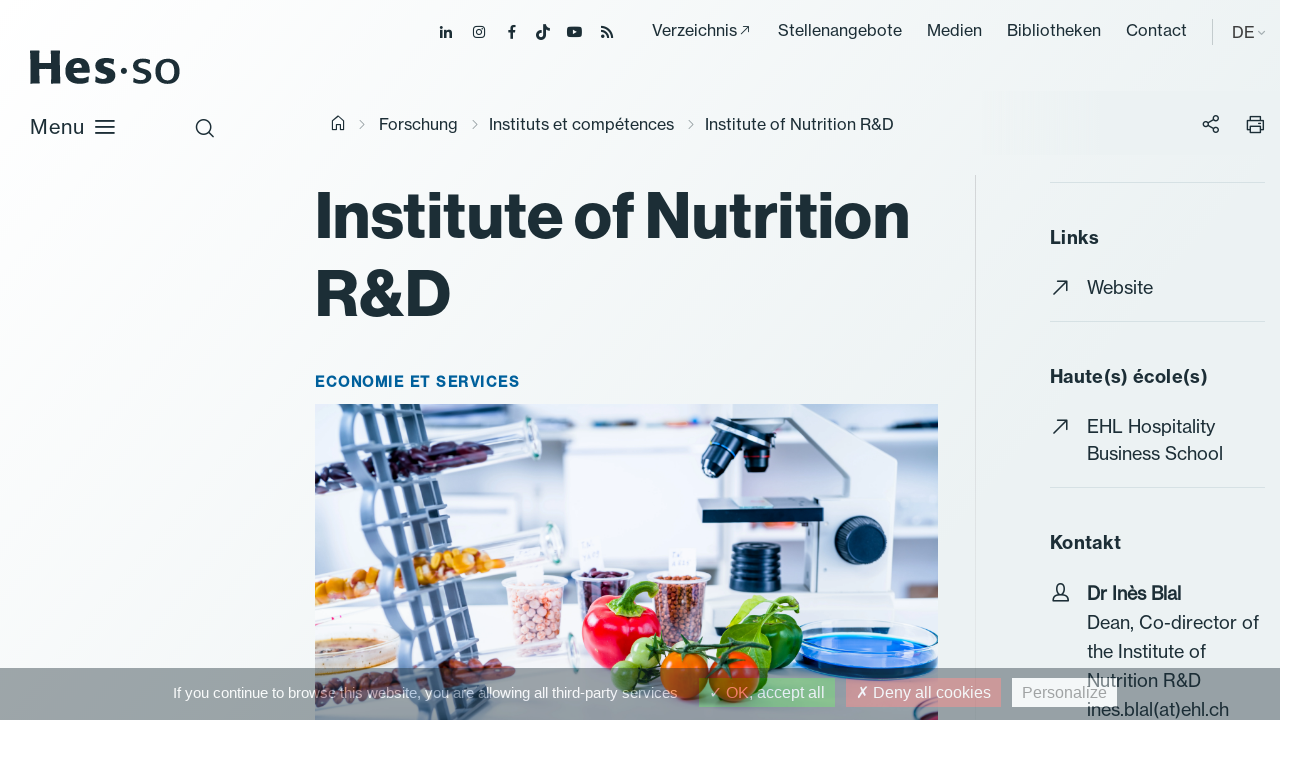

--- FILE ---
content_type: text/html; charset=utf-8
request_url: https://www.hes-so.ch/de/recherche-innovation/instituts-de-recherche/detail-institut/institute-of-nutrition-rd
body_size: 9093
content:
<!DOCTYPE html>
<html lang="de-DE">
<head>
    <meta charset="utf-8">

<!-- 
	Copyright 2019 WNG SA, all rights reserved
	
	  WNG SA - Passage St-François 9 - CH-1003 Lausanne
	  Tel +41 21 320 11 11 - Fax +41 21 320 11 10
	  http://www.wng.ch/ - info[at]wng[dot]ch

	This website is powered by TYPO3 - inspiring people to share!
	TYPO3 is a free open source Content Management Framework initially created by Kasper Skaarhoj and licensed under GNU/GPL.
	TYPO3 is copyright 1998-2026 of Kasper Skaarhoj. Extensions are copyright of their respective owners.
	Information and contribution at https://typo3.org/
-->



<meta name="generator" content="TYPO3 CMS">
<meta name="author" content="WNG agence digitale">
<meta name="keywords" content="HES-SO Etudes Domaines Etudiants">
<meta name="description" content="The mission of the Institute of Nutrition R&amp;amp;D is to apply nature-inspired designs to tackle modern nutritional challenges.
The Institute draws on...">
<meta name="copyright" content="WNG SA © 2019">
<meta name="title" content="Institute of Nutrition R&amp;D">


<link rel="stylesheet" href="https://www.hes-so.ch/_assets/f8eee1518c85a15491b04f0b13b3392f/css/leaflet/leaflet.css?1716288041" media="all">
<link rel="stylesheet" href="https://www.hes-so.ch/_assets/b02bc822656da184472fbc74539aec1f/css/style.css?1730382892" media="all">
<link rel="stylesheet" href="https://www.hes-so.ch/_assets/e799cca3073eabb617dfebf5f7cabc53/StyleSheets/Frontend/suggest.css?1752147538" media="all">
<link rel="stylesheet" href="https://www.hes-so.ch/_assets/729d283dfc82fbd8c40deea60118c6b2/css/main.css?1716288033" media="all">
<link rel="stylesheet" href="https://www.hes-so.ch/_assets/e799cca3073eabb617dfebf5f7cabc53/StyleSheets/Frontend/results.css?1752147538" media="all">
<link rel="stylesheet" href="https://www.hes-so.ch/_assets/e799cca3073eabb617dfebf5f7cabc53/StyleSheets/Frontend/loader.css?1752147538" media="all">
<link rel="stylesheet" href="https://www.hes-so.ch/_assets/f8eee1518c85a15491b04f0b13b3392f/css/leaflet/MarkerCluster.css?1716288041" media="all">
<link rel="stylesheet" href="https://www.hes-so.ch/_assets/f8eee1518c85a15491b04f0b13b3392f/css/leaflet/MarkerCluster.Default.css?1716288041" media="all">
<link rel="stylesheet" href="https://www.hes-so.ch/_assets/f8eee1518c85a15491b04f0b13b3392f/css/main.css?1716288034" media="all">
<link rel="stylesheet" href="https://www.hes-so.ch/_assets/cfc4380feaf5b37207f90d652387613d/css/main.css?1747132906" media="all">
<link rel="stylesheet" href="https://www.hes-so.ch/_assets/34cac37939410710ca3203484890e621/css/main.css?1747397577" media="all">
<link rel="stylesheet" href="https://www.hes-so.ch/typo3temp/assets/css/bootstrap_fb1ce4005d6847508252f2f1c10652cb.css?1769435822" media="all">
<link rel="stylesheet" href="https://www.hes-so.ch/typo3temp/assets/css/slick-theme_d251a2a3072c64bbd2976112a1e70092.css?1769435821" media="all">
<link rel="stylesheet" href="https://www.hes-so.ch/typo3temp/assets/css/slick_3e9414b4038365fced04265489a25c70.css?1769435821" media="all">
<link rel="stylesheet" href="https://www.hes-so.ch/typo3temp/assets/css/print_ea19f2e03aae84f074fa23dc1473c037.css?1769435821" media="all">
<link rel="stylesheet" href="https://www.hes-so.ch/typo3temp/assets/css/lightgallery_3a39bb99f98367827202a3dad8342760.css?1769435821" media="all">
<link rel="stylesheet" href="https://www.hes-so.ch/typo3temp/assets/css/jcf_44ce5b5d72c991fba2e46548f2a687c5.css?1769435821" media="all">
<link rel="stylesheet" href="https://www.hes-so.ch/typo3temp/assets/css/perfect-scrollbar.min_b2253a3003d0ab1cb645d0bb01907b47.css?1769435822" media="all">
<link rel="stylesheet" href="https://www.hes-so.ch/typo3temp/assets/css/main_efec4b3ca8333adb4cfdba28c72b5ec3.css?1769435822" media="all">
<link rel="stylesheet" href="https://www.hes-so.ch/typo3temp/assets/css/hesso_ee60ada2a6b96d9ac8736154c7c9d228.css?1769435823" media="all">

<style>
/*InlineDefaultCss*/
/* default styles for extension "tx_frontend" */
    .ce-align-left { text-align: left; }
    .ce-align-center { text-align: center; }
    .ce-align-right { text-align: right; }

    .ce-table td, .ce-table th { vertical-align: top; }

    .ce-textpic, .ce-image, .ce-nowrap .ce-bodytext, .ce-gallery, .ce-row, .ce-uploads li, .ce-uploads div { overflow: hidden; }

    .ce-left .ce-gallery, .ce-column { float: left; }
    .ce-center .ce-outer { position: relative; float: right; right: 50%; }
    .ce-center .ce-inner { position: relative; float: right; right: -50%; }
    .ce-right .ce-gallery { float: right; }

    .ce-gallery figure { display: table; margin: 0; }
    .ce-gallery figcaption { display: table-caption; caption-side: bottom; }
    .ce-gallery img { display: block; }
    .ce-gallery iframe { border-width: 0; }
    .ce-border img,
    .ce-border iframe {
        border: 2px solid #000000;
        padding: 0px;
    }

    .ce-intext.ce-right .ce-gallery, .ce-intext.ce-left .ce-gallery, .ce-above .ce-gallery {
        margin-bottom: 10px;
    }
    .ce-image .ce-gallery { margin-bottom: 0; }
    .ce-intext.ce-right .ce-gallery { margin-left: 10px; }
    .ce-intext.ce-left .ce-gallery { margin-right: 10px; }
    .ce-below .ce-gallery { margin-top: 10px; }

    .ce-column { margin-right: 10px; }
    .ce-column:last-child { margin-right: 0; }

    .ce-row { margin-bottom: 10px; }
    .ce-row:last-child { margin-bottom: 0; }

    .ce-above .ce-bodytext { clear: both; }

    .ce-intext.ce-left ol, .ce-intext.ce-left ul { padding-left: 40px; overflow: auto; }

    /* Headline */
    .ce-headline-left { text-align: left; }
    .ce-headline-center { text-align: center; }
    .ce-headline-right { text-align: right; }

    /* Uploads */
    .ce-uploads { margin: 0; padding: 0; }
    .ce-uploads li { list-style: none outside none; margin: 1em 0; }
    .ce-uploads img { float: left; padding-right: 1em; vertical-align: top; }
    .ce-uploads span { display: block; }

    /* Table */
    .ce-table { width: 100%; max-width: 100%; }
    .ce-table th, .ce-table td { padding: 0.5em 0.75em; vertical-align: top; }
    .ce-table thead th { border-bottom: 2px solid #dadada; }
    .ce-table th, .ce-table td { border-top: 1px solid #dadada; }
    .ce-table-striped tbody tr:nth-of-type(odd) { background-color: rgba(0,0,0,.05); }
    .ce-table-bordered th, .ce-table-bordered td { border: 1px solid #dadada; }

    /* Space */
    .frame-space-before-extra-small { margin-top: 1em; }
    .frame-space-before-small { margin-top: 2em; }
    .frame-space-before-medium { margin-top: 3em; }
    .frame-space-before-large { margin-top: 4em; }
    .frame-space-before-extra-large { margin-top: 5em; }
    .frame-space-after-extra-small { margin-bottom: 1em; }
    .frame-space-after-small { margin-bottom: 2em; }
    .frame-space-after-medium { margin-bottom: 3em; }
    .frame-space-after-large { margin-bottom: 4em; }
    .frame-space-after-extra-large { margin-bottom: 5em; }

    /* Frame */
    .frame-ruler-before:before { content: ''; display: block; border-top: 1px solid rgba(0,0,0,0.25); margin-bottom: 2em; }
    .frame-ruler-after:after { content: ''; display: block; border-bottom: 1px solid rgba(0,0,0,0.25); margin-top: 2em; }
    .frame-indent { margin-left: 15%; margin-right: 15%; }
    .frame-indent-left { margin-left: 33%; }
    .frame-indent-right { margin-right: 33%; }
/* default styles for extension "tx_wngalumni" */
    textarea.f3-form-error {
        background-color:#FF9F9F;
        border: 1px #FF0000 solid;
    }

    input.f3-form-error {
        background-color:#FF9F9F;
        border: 1px #FF0000 solid;
    }

    .tx-wng-alumni table {
        border-collapse:separate;
        border-spacing:10px;
    }


    .tx-wng-alumni table td {
        vertical-align:top;
    }

    .typo3-messages .message-error {
        color:red;
    }

    .typo3-messages .message-ok {
        color:green;
    }


</style>



<script src="https://www.hes-so.ch/_assets/f8eee1518c85a15491b04f0b13b3392f/js/leaflet/leaflet.js?1716288041"></script>
<script src="https://www.hes-so.ch/_assets/f8eee1518c85a15491b04f0b13b3392f/js/leaflet/countries.js?1716288041"></script>
<script src="https://www.hes-so.ch/_assets/f8eee1518c85a15491b04f0b13b3392f/js/leaflet/allcountries.js?1716288041"></script>
<script src="https://www.hes-so.ch/_assets/f8eee1518c85a15491b04f0b13b3392f/js/leaflet/leaflet.markercluster-src.js?1716288041"></script>
<script src="https://www.hes-so.ch/_assets/7e6a5725996f3bbfb6504a09487e3b74/HES-SO/JavaScript/vendor/jquery-3.4.1.min.js?1716288056"></script>



<title>HES-SO - Détail institut - Haute école</title><link rel="shortcut icon" type="image/x-icon" href="https://www.hes-so.ch/_assets/7e6a5725996f3bbfb6504a09487e3b74/HES-SO/img/favicon/favicon.ico" /><meta name="viewport" content="width=device-width, initial-scale=1">  <script type="text/javascript" src="/_assets/7e6a5725996f3bbfb6504a09487e3b74/HES-SO/tarteaucitron/tarteaucitron.js"></script>
  <script type="text/javascript">
    tarteaucitron.init({
      "hashtag": "#tarteaucitron", /* Ouverture automatique du panel avec le hashtag */
      "highPrivacy": false, /* désactiver le consentement implicite (en naviguant) ? */
      "orientation": "bottom", /* le bandeau doit être en haut (top) ou en bas (bottom) ? */
      "adblocker": false, /* Afficher un message si un adblocker est détecté */
      "showAlertSmall": false, /* afficher le petit bandeau en bas à droite ? */
      "cookieslist": true, /* Afficher la liste des cookies installés ? */
      "removeCredit": true, /* supprimer le lien vers la source ? */
      "moreInfoLink": true,
      "showIcon": false
    });
  </script>
<script type="text/javascript">
  tarteaucitron.user.googletagmanagerId = 'GTM-MJ7G2PC';
  (tarteaucitron.job = tarteaucitron.job || []).push('googletagmanager');
</script>

<script type="text/javascript">
tarteaucitron.user.gtagUa = 'AW-10842674302';
tarteaucitron.user.gtagMore = function () { /* add here your optionnal gtag() */ };
(tarteaucitron.job = tarteaucitron.job || []).push('gtag');
</script>
                                                     
<script type="text/javascript">
tarteaucitron.user.facebookpixelId = '547785645672153'; tarteaucitron.user.facebookpixelMore = function () { /* add here your optionnal facebook pixel function */ };
(tarteaucitron.job = tarteaucitron.job || []).push('facebookpixel');
</script>
<noscript><img height="1" width="1" src="https://www.facebook.com/tr?id=547785645672153&ev=PageView&noscript=1"/></noscript>  

<script type="text/javascript">
  tarteaucitron.user.linkedininsighttag = '607329';
  (tarteaucitron.job = tarteaucitron.job || []).push('linkedininsighttag');
</script>
<link rel="home" href="" />      <link rel="apple-touch-icon" sizes="57x57" href="https://www.hes-so.ch/_assets/7e6a5725996f3bbfb6504a09487e3b74/HES-SO/img/favicon/apple-icon-57x57.png">
      <link rel="apple-touch-icon" sizes="60x60" href="https://www.hes-so.ch/_assets/7e6a5725996f3bbfb6504a09487e3b74/HES-SO/img/favicon/apple-icon-60x60.png">
      <link rel="apple-touch-icon" sizes="72x72" href="https://www.hes-so.ch/_assets/7e6a5725996f3bbfb6504a09487e3b74/HES-SO/img/favicon/apple-icon-72x72.png">
      <link rel="apple-touch-icon" sizes="76x76" href="https://www.hes-so.ch/_assets/7e6a5725996f3bbfb6504a09487e3b74/HES-SO/img/favicon/apple-icon-76x76.png">
      <link rel="apple-touch-icon" sizes="114x114" href="https://www.hes-so.ch/_assets/7e6a5725996f3bbfb6504a09487e3b74/HES-SO/img/favicon/apple-icon-114x114.png">
      <link rel="apple-touch-icon" sizes="120x120" href="https://www.hes-so.ch/_assets/7e6a5725996f3bbfb6504a09487e3b74/HES-SO/img/favicon/apple-icon-120x120.png">
      <link rel="apple-touch-icon" sizes="144x144" href="https://www.hes-so.ch/_assets/7e6a5725996f3bbfb6504a09487e3b74/HES-SO/img/favicon/apple-icon-144x144.png">
      <link rel="apple-touch-icon" sizes="152x152" href="https://www.hes-so.ch/_assets/7e6a5725996f3bbfb6504a09487e3b74/HES-SO/img/favicon/apple-icon-152x152.png">
      <link rel="apple-touch-icon" sizes="180x180" href="https://www.hes-so.ch/_assets/7e6a5725996f3bbfb6504a09487e3b74/HES-SO/img/favicon/apple-icon-180x180.png">
      <link rel="icon" type="image/png" sizes="192x192" href="https://www.hes-so.ch/_assets/7e6a5725996f3bbfb6504a09487e3b74/HES-SO/img/favicon/android-icon-192x192.png">
      <link rel="icon" type="image/png" sizes="32x32" href="https://www.hes-so.ch/_assets/7e6a5725996f3bbfb6504a09487e3b74/HES-SO/img/favicon/favicon-32x32.png">
      <link rel="icon" type="image/png" sizes="96x96" href="https://www.hes-so.ch/_assets/7e6a5725996f3bbfb6504a09487e3b74/HES-SO/img/favicon/favicon-96x96.png">
      <link rel="icon" type="image/png" sizes="16x16" href="https://www.hes-so.ch/_assets/7e6a5725996f3bbfb6504a09487e3b74/HES-SO/img/favicon/favicon-16x16.png"><link href="https://fonts.googleapis.com/css?family=Roboto:400,500,700&display=swap" rel="stylesheet"><link href="https://fonts.googleapis.com/css?family=Montserrat:400,500,600,700&display=swap" rel="stylesheet"><script type='text/javascript' src='//platform-api.sharethis.com/js/sharethis.js#property=5d53f9c24cd0540012f203ca&product=social-ab' async='async'></script>
<link rel="canonical" href="https://www.hes-so.ch/de/recherche-innovation/instituts-de-recherche/detail-institut/institute-of-nutrition-rd">

</head>
<body>
<div class="top-header">
  <ul class="header-social">
    <li><a href="https://ch.linkedin.com/school/university-of-applied-sciences-western-switzerland/" target="_blank"><span class="icon-linkedin"></span></a></li>
    <li><a href="https://www.instagram.com/hessoeducation/" target="_blank"><span class="icon-instagram"></span></a></li>
    <li><a href="https://www.facebook.com/hesso" target="_blank"><span class="icon-facebook"></span></a></li>
    <li><a href="https://www.tiktok.com/@hessoeducation" target="_blank"><span class="icon-tiktok"></span></a></li>
    <li><a href="https://www.youtube.com/hessofilms" target="_blank"><span class="icon-youtube"></span></a></li>
    <li><a href="https://www.hes-so.ch/actualites/flux-rss" target="_blank"><span class="icon-rss-feed"></span></a></li>
  </ul>
  <div class="top-menu">
    <ul><li><a href="https://people.hes-so.ch/de" target="_blank" rel="noreferrer">Verzeichnis</a></li><li><a href="/de/la-hes-so/carrieres" target="_top">Stellenangebote</a></li><li><a href="/de/medias-et-communication" target="_top">Medien</a></li><li><a href="/de/recherche-innovation/information-scientifique-et-bibliotheques/bibliotheques" target="_top">Bibliotheken</a></li><li><a href="/de/kontakt" target="_top">Contact</a></li></ul>
  </div>
  <div class="lang-container">
    
    
    
      <span>DE</span>
    
    
    <ul class="lang-nav"><li class="lang"> <a href="/recherche-innovation/instituts-de-recherche/detail-institut" target="_top">FR</a> </li><li class="no-translated lang"><a href="/en/recherche-innovation/instituts-de-recherche/detail-institut" target="_top">EN</a></li><li class="no-translated lang"><a href="/de/recherche-innovation/instituts-de-recherche/detail-institut" target="_top">DE</a></li></ul>
  </div>
</div>
<header id="header" class="sticky">
  <div class="header-close icon-close-2"></div>
  <nav class="navbar navbar-expand-lg navbar-light">
    <a class="navbar-brand" href="https://www.hes-so.ch/de/startseite" title="HES-SO">
      <!--<img src="/_assets/7e6a5725996f3bbfb6504a09487e3b74/HES-SO/img/logo-hes-so-white.svg?1716288046" alt="HES-SO logo" class="logo-white">
      <img src="/_assets/7e6a5725996f3bbfb6504a09487e3b74/HES-SO/img/logo-hes-so-black.svg?1716288045" alt="HES-SO logo" class="logo-blue">-->
      <img src="/_assets/7e6a5725996f3bbfb6504a09487e3b74/HES-SO/img/logo_hesso_light_white.svg?1716288045" alt="HES-SO logo" class="logo-white">
      <img src="/_assets/7e6a5725996f3bbfb6504a09487e3b74/HES-SO/img/logo_hesso_light.svg?1716288047" alt="HES-SO logo" class="logo-blue">
      <img src="/_assets/7e6a5725996f3bbfb6504a09487e3b74/HES-SO/img/logo_hesso_master_tablet_white.svg?1716288045" alt="HES-SO logo" class="logo-white-tablet">
      <img src="/_assets/7e6a5725996f3bbfb6504a09487e3b74/HES-SO/img/logo_hesso_master_tablet.svg?1716288045" alt="HES-SO logo" class="logo-blue-tablet">
    </a>
    <div class="header-top">
      <div class="search-icon">
        <span class="icon-search"></span>
        <span class="icon-close-2"></span>
      </div>
      <a href="" class="open-menu">
        Menu
        <div class="open-menu-btn icon-menu"></div>
      </a>
    </div>

    <div class="header-content">
      <div class="collapse navbar-collapse sticky" id="navbarSupportedContent">
        <ul class="navbar-nav mr-auto"><li class="hasSub"><a href="/de/bachelor" target="_top" class="dropdown-link" title="/bachelor">Bachelor</a><div class="dropdown-menu level-2nd"><ul><li class="level-2nd"><a href="/de/bachelor" target="_top">Ausbildungen</a></li><li class="level-2nd"><a href="/de/la-hes-so/etudier-a-la-hes-so/admissions/zulassung-zu-den-bachelorstudiengaengen" target="_top">Zulassung</a></li><li class="level-2nd"><a href="/de/fachhochschule-westschweiz/studieren/titres-delivres-et-reconnaissance" target="_top">Titres délivrés et reconnaissance</a></li><li class="level-2nd"><a href="/de/la-hes-so/etudier-a-la-hes-so/services-aux-etudiant-es/couts-bourses-et-prets" target="_top">Coûts, bourses et prêts</a></li><li class="level-2nd"><a href="/de/la-hes-so/etudier-a-la-hes-so/mobilite-et-internationalisation-des-etudes" target="_top">Mobilité</a></li></ul></div></li><li class="hasSub"><a href="/de/master" target="_top" class="dropdown-link" title="/master">Master</a><div class="dropdown-menu level-2nd"><ul><li class="level-2nd"><a href="/de/master" target="_top">Ausbildungen</a></li><li class="level-2nd"><a href="/de/la-hes-so/etudier-a-la-hes-so/admissions/zulassungsbedingungen-und-reglemente-der-masterstudiengaenge" target="_top">Zulassung</a></li><li class="level-2nd"><a href="/de/fachhochschule-westschweiz/studieren/titres-delivres-et-reconnaissance" target="_top">Titres délivrés et reconnaissance</a></li><li class="level-2nd"><a href="/de/la-hes-so/etudier-a-la-hes-so/services-aux-etudiant-es/couts-bourses-et-prets" target="_top">Coûts, bourses et prêts</a></li><li class="level-2nd"><a href="/de/la-hes-so/etudier-a-la-hes-so/mobilite-et-internationalisation-des-etudes" target="_top">Mobilité</a></li><li class="level-2nd"><a href="/de/master/hes-so-master" target="_top">HES-SO Master</a></li></ul></div></li><li class="nav-item"><a href="/de/weiterbildung" target="_top">Weiterbildung</a></li><li class="hasSub active"><a href="/de/recherche-innovation/la-recherche-a-la-hes-so" target="_top" class="dropdown-link" title="/forschung">Forschung</a><div class="dropdown-menu level-2nd"><ul><li class="level-2nd"><a href="/de/recherche-innovation/la-recherche-a-la-hes-so" target="_top">La recherche à la HES-SO</a></li><li class="level-2nd"><a href="/de/recherche-innovation/projets-de-recherche" target="_top">Projets de recherche</a></li><li class="active level-2nd"><a href="/de/recherche-innovation/instituts-de-recherche" target="_top">Instituts et compétences</a></li><li class="level-2nd"><a href="/de/recherche-innovation/soutien-a-la-recherche/acquisition-de-fonds-de-tiers" target="_top">Acquisition de fonds de tiers</a></li><li class="level-2nd"><a href="/de/recherche-innovation/releve-et-carrieres-academiques" target="_top">Relève et carrières académiques</a></li><li class="level-2nd"><a href="/de/recherche-innovation/open-science" target="_top">Open Science</a></li><li class="level-2nd"><a href="/de/recherche-innovation/integrite-scientifique" target="_top">Intégrité scientifique</a></li><li class="level-2nd"><a href="/de/recherche-innovation/information-scientifique-et-bibliotheques" target="_top">Information scientifique et bibliothèques</a></li></ul></div></li><li class="hasSub"><a href="/de/fachbereiche-und-hochschulen" target="_top" class="dropdown-link" title="/fachbereiche-und-hochschulen">Fachbereiche und Hochschulen</a><div class="dropdown-menu level-2nd"><ul><li class="level-2nd"><a href="/de/fachbereiche-und-hochschulen/hochschulen" target="_top">Hochschulen</a></li><li class="level-2nd"><a href="/de/fachbereiche-und-hochschulen/design-und-bildende-kunst" target="_top">Design und Bildende Kunst</a></li><li class="level-2nd"><a href="/de/fachbereiche-und-hochschulen/wirtschaft-und-dienstleistungen" target="_top">Wirtschaft und Dienstleistungen</a></li><li class="level-2nd"><a href="/de/fachbereiche-und-hochschulen/ingenieurwesen-und-architektur" target="_top">Ingenieurwesen und Architektur</a></li><li class="level-2nd"><a href="/de/fachbereiche-und-hochschulen/musik-und-darstellende-kuenste" target="_top">Musik und Darstellende Künste</a></li><li class="level-2nd"><a href="/de/fachbereiche-und-hochschulen/gesundheit" target="_top">Gesundheit</a></li><li class="level-2nd"><a href="/de/fachbereiche-und-hochschulen/soziale-arbeit" target="_top">Soziale Arbeit</a></li></ul></div></li><li class="hasSub"><a href="/de/fachhochschule-westschweiz" target="_top" class="dropdown-link" title="/fachhochschule-westschweiz">Fachhochschule Westschweiz</a><div class="dropdown-menu level-2nd"><ul><li class="hasSub level-2nd"><a href="/de/hes-so/ueber-uns" target="_top" class="dropdown-link" title="/hes-so/ueber-uns">Über uns</a><div class="dropdown-menu level-3rd"><ul><li class="level-3rd"><a href="/de/hes-so/ueber-uns/geschichte" target="_top">Geschichte</a></li><li class="level-3rd"><a href="/de/hes-so/ueber-uns/steuerungssystem" target="_top">Steuerungssystem</a></li><li class="level-3rd"><a href="/de/hes-so/ueber-uns/globale-strategie-und-absichtsplan-2025-2028" target="_top">Globale Strategie und Absichtsplan 2025–2028</a></li><li class="level-3rd"><a href="/de/la-hes-so/a-propos/la-hes-so-en-chiffres" target="_top">En chiffres</a></li><li class="level-3rd"><a href="/de/la-hes-so/a-propos/responsabilite-societale" target="_top">Responsabilité sociétale</a></li><li class="level-3rd"><a href="/de/la-hes-so/a-propos/amelioration-continue" target="_top">Amélioration continue</a></li><li class="level-3rd"><a href="/de/la-hes-so/a-propos/reglemente/rechtstexte" target="_top">Reglemente/Rechtstexte</a></li></ul></div></li><li class="level-2nd"><a href="/de/fachhochschule-westschweiz/studieren" target="_top">Studieren</a></li><li class="level-2nd"><a href="/de/la-hes-so/soutien-a-lenseignement" target="_top">Soutien à l&#039;enseignement</a></li><li class="level-2nd"><a href="/de/fachhochschule-westschweiz/digitalisierung" target="_top">Digitalisierung</a></li><li class="level-2nd"><a href="/de/la-hes-so/durabilite" target="_top">Durabilité</a></li><li class="level-2nd"><a href="/de/la-hes-so/egalite-et-diversite" target="_top">Egalité et Diversité</a></li><li class="level-2nd"><a href="/de/la-hes-so/international" target="_top">International</a></li><li class="level-2nd"><a href="/de/la-hes-so/unita" target="_top">UNITA</a></li><li class="level-2nd"><a href="/de/la-hes-so/carrieres" target="_top">Carrières</a></li></ul></div></li></ul>
      </div>

      <div class="header-menu sticky">
        <ul><li><a href="https://people.hes-so.ch/de" target="_blank" rel="noreferrer">Verzeichnis</a></li><li><a href="/de/la-hes-so/carrieres" target="_top">Stellenangebote</a></li><li><a href="/de/medias-et-communication" target="_top">Medien</a></li><li><a href="/de/recherche-innovation/information-scientifique-et-bibliotheques/bibliotheques" target="_top">Bibliotheken</a></li><li><a href="/de/kontakt" target="_top">Contact</a></li></ul>
        <ul class="lang-nav"><li class="lang"> <a href="/recherche-innovation/instituts-de-recherche/detail-institut" target="_top">FR</a> </li><li class="no-translated lang"><a href="/en/recherche-innovation/instituts-de-recherche/detail-institut" target="_top">EN</a></li><li class="no-translated lang"><a href="/de/recherche-innovation/instituts-de-recherche/detail-institut" target="_top">DE</a></li></ul>
        <ul class="header-social">
          <li><a href="https://ch.linkedin.com/school/university-of-applied-sciences-western-switzerland/" target="_blank"><span class="icon-linkedin"></span></a></li>
          <li><a href="https://www.instagram.com/hessoeducation/" target="_blank"><span class="icon-instagram"></span></a></li>
          <li><a href="https://www.facebook.com/hesso" target="_blank"><span class="icon-facebook"></span></a></li>
          <li><a href="https://www.tiktok.com/@hessoeducation" target="_blank"><span class="icon-tiktok"></span></a></li>
          <li><a href="https://www.youtube.com/hessofilms" target="_blank"><span class="icon-youtube"></span></a></li>
          <li><a href="https://www.hes-so.ch/actualites/flux-rss" target="_blank"><span class="icon-rss-feed"></span></a></li>
        </ul>
      </div>
    </div>
  </nav>
  <div class="search-header">

      
    

            <div id="c17991" class="frame frame-default frame-type-solr_pi_search frame-layout-0">
                
                
                    



                
                
                    

    



                
                

    
    
<div class="tx_solr">
	<div class="row">
		<div class="col-md-12">
			
	

	<div class="tx-solr-search-form">
		<div class="tx-indexedsearch-searchbox">
			<form method="get" id="tx-solr-search-form-pi-results" action="/de/accueil/suche" data-suggest="/de/accueil/suche?type=7384" data-suggest-header="Top Treffer" accept-charset="utf-8">
				<fieldset>
					<div class="input-group tx-indexedsearch-form">
						

						

						<input type="text" class="tx-solr-q js-solr-q tx-solr-suggest tx-solr-suggest-focus tx-indexedsearch-searchbox-sword"
							name="tx_solr[q]" value="" placeholder="Ihre Suche" />
					</div>
					<div class="input-group-btn tx-indexedsearch-search-submit">
						<button class="btn btn-default tx-solr-submit tx-indexedsearch-searchbox-button" type="submit"></button>
					</div>
				</fieldset>
				<span class="reset-search">Zurücksetzen</span>
			</form>
		</div>
	</div>



		</div>
	</div>
</div>


                
                    



                
                
                    



                
            </div>

        



    <div class="quicklink">
      <h3>Schnell-Links</h3>
      <ul><li><a href="/de/la-hes-so/studieren/zulassung" target="_top">Zulassungmodalitäten</a></li><li><a href="/de/la-hes-so/carrieres" target="_top">Jobs</a></li><li><a href="https://people.hes-so.ch/de/" target="_blank" rel="noreferrer">People@HES-SO</a></li></ul>
    </div>
  </div>
</header>



    <div id="content">
    	<div class="breadcrumb small no-padding-left">
        <div class="container">
          <div class="row">
            <div class="col-md-12">
              <div class="breadcrumb-container"><a href="/de/startseite" target="_top"><i class="icon-home"></i><span style="display:none;">hes-so.ch</span></a><i class="icon-chevron-right"></i><a href="/de/recherche-innovation/la-recherche-a-la-hes-so" target="_top">Forschung</a> <i class="icon-chevron-right"></i><a href="/de/recherche-innovation/instituts-de-recherche" target="_top">Instituts et compétences</a> <i class="icon-chevron-right"></i><span style="display:none;">Détail institut</span><span class="current-breadcrumb">Institute of Nutrition R&amp;D</span></div>
              <div class="social-btn-print">
                <div class="sharethis-inline-share-buttons"></div>
                <span class="btn-share">
                  <i class="icon-share"></i>
                </span>
                <span class="btn-print">
                    <i class="icon-print"></i>
                </span>
              </div>
            </div>
          </div>
        </div>
      </div>
      <!--TYPO3SEARCH_begin-->
      <div class="container">
        <div id="main-content">
          <div class="row">
            <div class="left-content col-xl-8">
              
              
            </div>
            <div class="no-content sidebar-content offset-xl-1 col-xl-3">
              
            </div>
          </div>
          <div class="bottom-content">
            
    

            <div id="c4617" class="frame frame-default frame-type-list frame-layout-0">
                
                
                    



                
                
                    

    



                
                

    
        
	<div class="tx-wng-hesformation">
		

    <div class="news news-single">
        <div class="article">
            <div class="row">
                <div class="col-xl-8">
                    <div class="header">
                        <h1 itemprop="headline">Institute of Nutrition R&amp;D</h1>
                    </div>
                    <p class="news-list-category">
                  
                    
                        
                            <span>Economie et Services</span>
                        
                    
                
                    
                        
                    
                
                    
                        
                    
                
                    </p>
                    
                    
                      
                            <div class="news-img-wrap structure-img-wrap">
                                <div class="outer">
                                    <div class="mediaelement mediaelement-image">
                                        <img class="lazy" src="https://www.hes-so.ch/fileadmin/documents/HES-SO/Documents_HES-SO/images/Recherche/instituts/Nutrition_Lab_EHL.jpeg" width="7952" height="5304" alt="" />
                                         

                                    </div>
                                </div>
                            </div>
                        
                    
                    <div class="news-text-wrap">
                        <p>The mission of the Institute of Nutrition R&amp;D is to apply nature-inspired designs to tackle modern nutritional challenges.</p>
<p>The Institute draws on EHL’s know-how and network to integrate culinary expertise and science research to develop healthy, sustainable and tasty food.<br /> The research team calls upon a scientific committee made of industry-leading companies, chefs and academic partners from diverse disciplines to identify priority topics for a future offerings of healthy and tasty food and beverages.</p>
<p><strong>Our Vision</strong><br /> Learn from nature to develop new cooking, food transformation, conversation methods, and, ultimately new restaurant concepts that have a positive impact on nature and others</p>
<p><strong>Our Mission</strong><br /> Integrate culinary expertise and science research to develop healthy, sustainable, and tasty food.</p>
                    </div>
                </div>


                <div class="offset-xl-1 col-xl-3 sidebar-content">

                    
                        <hr class="ce-div hr-light-black">
                        <h4>
                            Links
                        </h4>

                        <span class="fastlink icon-external-2">
                        <div class="fastlinktext">

                            <p> <a href="https://nutritionrd.ehl.edu/?_ga=2.63290223.1772272999.1626083411-1940182478.1626083411" target="_blank" rel="noreferrer">Website</a></p>
                        </div>
                    </span>

                    

                    
                        <hr class="ce-div hr-light-black">
                        <h4>
                            Haute(s) école(s)
                        </h4>
                        
                        <span class="fastlink icon-external-2">
                        <div class="fastlinktext">
                         <p> <a href="/de/domaines-et-hautes-ecoles/hautes-ecoles/ecole-hoteliere-de-lausanne-ehl" target="_top">EHL Hospitality Business School</a></p>
                        </div>
                    </span>
                        
                    

                    
                        <hr class="ce-div hr-light-black">
                        <h4>
                            Kontakt
                        </h4>
                        
                            
    <span class="fastlink icon-user personne no-link">
      <div class="fastlinktext">
        
        <p>
          <strong>
            
              Dr
            
            
            Inès Blal
          </strong>
        </p>
        
        
          <p>Dean, Co-director of the Institute of Nutrition R&amp;D</p>
        
        
        
          <p><a href="#" data-mailto-token="nbjmup+joft/cmbmAfim/di" data-mailto-vector="1">ines.blal(at)ehl.ch</a></p>
        
        
        
        
      </div>
    </span>
  


                        
                            
    <span class="fastlink icon-user personne no-link">
      <div class="fastlinktext">
        
        <p>
          <strong>
            
            
              M.
            
            Patrick Ogheard
          </strong>
        </p>
        
        
          <p>Dean – Practical Arts, Co-Director of the Institute of Nutrition R&amp;D</p>
        
        
        
          <p><a href="#" data-mailto-token="nbjmup+qbusjdl/phifbseAfim/di" data-mailto-vector="1">patrick.ogheard(at)ehl.ch</a></p>
        
        
        
        
      </div>
    </span>
  


                        
                    

                </div>


            </div>

        </div>
    </div>

	</div>

    


                
                    



                
                
                    



                
            </div>

        


          </div>
        </div>
      </div>
      <!--TYPO3SEARCH_end-->
    </div><!-- /content -->


<!-- /content -->
<a href="" class="scroll-top"></a>
<footer class="footer-home">
  <div class="container">
    <div class="row">
      <div class="col-md-4 col-sm-12">
        <div class="info-contact">
	<ul>
	
		<li>
			
					<a href="/de/kontakt" target="_top">
						<i class="icon-mail"></i>Nous contacter
					</a>
				
		</li>
	
		<li>
			
					<a href="/de/medias-et-communication" target="_top">
						<i class="icon-edit"></i>Médias et communication
					</a>
				
		</li>
	
	</ul>
</div>
      </div>
      <div class="col-md-8 col-sm-12">
        <div class="social-link">
	<h3>Suivez la HES-SO</h3>
	<ul>
	
		<li><a href="https://ch.linkedin.com/school/university-of-applied-sciences-western-switzerland/" target="_blank" rel="noreferrer"><i class="icon-linkedin"></i></a></li>
	
		<li><a href="https://www.instagram.com/hessoeducation/" target="_blank" rel="noreferrer"><i class="icon-instagram"></i></a></li>
	
		<li><a href="https://www.facebook.com/hesso" target="_blank" rel="noreferrer"><i class="icon-facebook"></i></a></li>
	
		<li><a href="https://www.tiktok.com/@hessoeducation" target="_blank" rel="noreferrer"><i class="icon-tiktok"></i></a></li>
	
		<li><a href="https://www.youtube.com/hessofilms" target="_blank" rel="noreferrer"><i class="icon-youtube"></i></a></li>
	
		<li><a href="/de/actualites/flux-rss" target="_top"><i class="icon-rss-feed"></i></a></li>
	
	</ul>
</div>
    

            <div id="c2002" class="frame frame-default frame-type-image frame-layout-0">
                
                
                    



                
                
                    

    



                
                

    <div class="ce-image ce-left ce-above">
        

    <div class="ce-gallery" data-ce-columns="3" data-ce-images="3">
        
        
            <div class="ce-row">
                
                    
                        <div class="ce-column">
                            

        
<figure class="image">
    
            <a href="http://www.univ-unita.eu" target="_blank" rel="noreferrer">
                
<img class="image-embed-item" src="https://www.hes-so.ch/fileadmin/documents/HES-SO/Documents_HES-SO/images/HES-SO_Master/Logo_footer/logo-unita.svg" width="90" height="72" loading="lazy" alt="" />


            </a>
        
    
</figure>


    


                        </div>
                    
                
                    
                        <div class="ce-column">
                            

        
<figure class="image">
    
            <a href="https://eua.eu/" target="_blank" rel="noreferrer">
                
<img class="image-embed-item" src="https://www.hes-so.ch/fileadmin/documents/HES-SO/Documents_HES-SO/images/HES-SO_Master/Logo_footer/logo-eua.svg" width="210" height="80" loading="lazy" alt="" />


            </a>
        
    
</figure>


    


                        </div>
                    
                
                    
                        <div class="ce-column">
                            

        
<figure class="image">
    
            <a href="https://www.swissuniversities.ch/fr" target="_blank" rel="noreferrer">
                
<img class="image-embed-item" src="https://www.hes-so.ch/fileadmin/documents/HES-SO/Documents_HES-SO/images/HES-SO_Master/Logo_footer/logo-swissuniversities.svg" width="238" height="28" loading="lazy" alt="" />


            </a>
        
    
</figure>


    


                        </div>
                    
                
            </div>
        
        
    </div>



    </div>


                
                    



                
                
                    



                
            </div>

        


      </div>
  </div>
  </div>
</footer>
<div class="footer-nav footer-nav-home">
    <div class="container clearfix">
        <ul><li><a href="/de/kontakt" target="_top">Kontakt</a></li><li><a href="/de/la-hes-so/carrieres" target="_top">Carrières</a></li><li><a href="/de/plan-du-site" target="_top">Plan du site</a></li><li><a href="https://intra4.hes-so.ch" target="_blank" rel="noreferrer">Intranet</a></li><li><a href="/de/mentions-legales" target="_top">Mentions légales</a></li><li><a href="javascript:tarteaucitron.userInterface.openPanel();">Gestion des cookies</a></li></ul> 
        <div class="copyright">
          <p>© 2021 - HES-SO</p>
        </div>
    </div>
</div>

<script id="powermail_conditions_container" data-condition-uri="https://www.hes-so.ch/de/recherche-innovation/instituts-de-recherche/detail-institut?type=3132"></script>
<script src="https://www.hes-so.ch/_assets/e799cca3073eabb617dfebf5f7cabc53/JavaScript/JQuery/jquery.min.js?1752147538"></script>
<script src="https://www.hes-so.ch/_assets/e799cca3073eabb617dfebf5f7cabc53/JavaScript/JQuery/jquery.URI.min.js?1752147538"></script>
<script src="https://www.hes-so.ch/_assets/e799cca3073eabb617dfebf5f7cabc53/JavaScript/search_controller.js?1752147538"></script>
<script src="https://www.hes-so.ch/_assets/e799cca3073eabb617dfebf5f7cabc53/JavaScript/JQuery/jquery.autocomplete.min.js?1752147538"></script>
<script src="https://www.hes-so.ch/_assets/e799cca3073eabb617dfebf5f7cabc53/JavaScript/suggest_controller.js?1752147538"></script>

<script src="https://www.hes-so.ch/_assets/948410ace0dfa9ad00627133d9ca8a23/JavaScript/Powermail/Form.min.js?1760518764" defer="defer"></script>
<script src="https://www.hes-so.ch/_assets/487c088fb3a8c3876f3785032549a64b/Js/ajaxfilter.js?1725369646"></script>
<script src="https://www.hes-so.ch/_assets/4a94e36b1e0a9d7e184d20dfe5800332/js/eventmap.js?1747034692"></script>
<script src="https://www.hes-so.ch/_assets/b02bc822656da184472fbc74539aec1f/js/main.js?1746776803"></script>
<script src="https://www.hes-so.ch/_assets/729d283dfc82fbd8c40deea60118c6b2/js/main.js?1746439936"></script>
<script src="https://www.hes-so.ch/_assets/f8eee1518c85a15491b04f0b13b3392f/js/ckeditor.js?1716288034"></script>
<script src="https://www.hes-so.ch/_assets/f8eee1518c85a15491b04f0b13b3392f/js/main.js?1747064926"></script>
<script src="https://www.hes-so.ch/_assets/f8eee1518c85a15491b04f0b13b3392f/js/schoolmain.js?1747064925"></script>
<script src="https://www.hes-so.ch/_assets/cfc4380feaf5b37207f90d652387613d/js/main.js?1746801235"></script>
<script src="https://www.hes-so.ch/_assets/cfc4380feaf5b37207f90d652387613d/js/BE.js?1747119767"></script>
<script src="https://www.hes-so.ch/_assets/6b4f2a2766cf7ae23f682cf290eb0950/JavaScript/PowermailCondition.min.js?1761304490" defer="defer"></script>
<script src="https://www.hes-so.ch/_assets/34cac37939410710ca3203484890e621/js/isotope.pkgd.js?1716288036"></script>
<script src="https://www.hes-so.ch/_assets/34cac37939410710ca3203484890e621/js/main.js?1716288036"></script>
<script src="https://www.hes-so.ch/_assets/7e6a5725996f3bbfb6504a09487e3b74/HES-SO/JavaScript/vendor/modernizr-3.3.1-respond-1.4.2.min.js?1716288056"></script>
<script src="https://www.hes-so.ch/_assets/7e6a5725996f3bbfb6504a09487e3b74/HES-SO/JavaScript/vendor/bootstrap.min.js?1716288056"></script>
<script src="https://www.hes-so.ch/_assets/7e6a5725996f3bbfb6504a09487e3b74/HES-SO/JavaScript/vendor/slick.min.js?1716288056"></script>
<script src="https://www.hes-so.ch/_assets/7e6a5725996f3bbfb6504a09487e3b74/HES-SO/JavaScript/vendor/lightgallery-all.min.js?1716288055"></script>
<script src="https://www.hes-so.ch/_assets/7e6a5725996f3bbfb6504a09487e3b74/HES-SO/JavaScript/vendor/jcf.min.js?1716288056"></script>
<script src="https://www.hes-so.ch/_assets/7e6a5725996f3bbfb6504a09487e3b74/HES-SO/JavaScript/vendor/perfect-scrollbar.jquery.min.js?1716288056"></script>
<script src="https://www.hes-so.ch/_assets/7e6a5725996f3bbfb6504a09487e3b74/HES-SO/JavaScript/vendor/jquery-ui.min.js?1716288056"></script>
<script src="https://www.hes-so.ch/_assets/7e6a5725996f3bbfb6504a09487e3b74/HES-SO/JavaScript/vendor/jquery-ias.min.js?1716288056"></script>
<script src="https://www.hes-so.ch/_assets/7e6a5725996f3bbfb6504a09487e3b74/HES-SO/JavaScript/vendor/ics.js?1716288056"></script>
<script src="https://www.hes-so.ch/_assets/7e6a5725996f3bbfb6504a09487e3b74/HES-SO/JavaScript/vendor/imagesloaded.pkgd.min.js?1716288056"></script>
<script src="https://www.hes-so.ch/_assets/7e6a5725996f3bbfb6504a09487e3b74/HES-SO/JavaScript/vendor/datatables.min.js?1716288056"></script>
<script src="https://www.hes-so.ch/_assets/7e6a5725996f3bbfb6504a09487e3b74/HES-SO/JavaScript/vendor/dataTables.pageLoadMore.min.js?1716288056"></script>
<script src="https://www.hes-so.ch/_assets/7e6a5725996f3bbfb6504a09487e3b74/HES-SO/JavaScript/hesso.js?1769005991"></script>
<script src="https://www.hes-so.ch/_assets/7e6a5725996f3bbfb6504a09487e3b74/pb_socialrss/js/isotope.pkgd.js?1747123866"></script>
<script src="https://www.hes-so.ch/_assets/7e6a5725996f3bbfb6504a09487e3b74/pb_socialrss/js/main.js?1747406954"></script>
<script async="async" src="/typo3temp/assets/js/7f6f4007061a3385249e7e32f51dfafe.js?1768919462"></script>


</body>
</html>

--- FILE ---
content_type: text/css; charset=utf-8
request_url: https://www.hes-so.ch/typo3temp/assets/css/hesso_ee60ada2a6b96d9ac8736154c7c9d228.css?1769435823
body_size: 23373
content:
@import"https://p.typekit.net/p.css?s=1&k=zmm2app&ht=tk&f=14032.14033.14034.14035.26893.26894.26897.26898.26909.26910.26913.26914.29382.29383.39494.39495.39496.39497.39498.39499.39500.39501.39504.39505.39506.39507.39508.39509&a=61604246&app=typekit&e=css";@font-face{font-family:"aktiv-grotesk";src:url("https://use.typekit.net/af/ab3e12/000000000000000077359d4f/30/l?primer=7cdcb44be4a7db8877ffa5c0007b8dd865b3bbc383831fe2ea177f62257a9191&fvd=n4&v=3") format("woff2"),url("https://use.typekit.net/af/ab3e12/000000000000000077359d4f/30/d?primer=7cdcb44be4a7db8877ffa5c0007b8dd865b3bbc383831fe2ea177f62257a9191&fvd=n4&v=3") format("woff"),url("https://use.typekit.net/af/ab3e12/000000000000000077359d4f/30/a?primer=7cdcb44be4a7db8877ffa5c0007b8dd865b3bbc383831fe2ea177f62257a9191&fvd=n4&v=3") format("opentype");font-display:auto;font-style:normal;font-weight:400;font-stretch:normal}@font-face{font-family:"aktiv-grotesk-italic";src:url("https://use.typekit.net/af/951aca/000000000000000077359d51/30/l?primer=7cdcb44be4a7db8877ffa5c0007b8dd865b3bbc383831fe2ea177f62257a9191&fvd=i4&v=3") format("woff2"),url("https://use.typekit.net/af/951aca/000000000000000077359d51/30/d?primer=7cdcb44be4a7db8877ffa5c0007b8dd865b3bbc383831fe2ea177f62257a9191&fvd=i4&v=3") format("woff"),url("https://use.typekit.net/af/951aca/000000000000000077359d51/30/a?primer=7cdcb44be4a7db8877ffa5c0007b8dd865b3bbc383831fe2ea177f62257a9191&fvd=i4&v=3") format("opentype");font-display:auto;font-style:italic;font-weight:400;font-stretch:normal}@font-face{font-family:"aktiv-grotesk-bold";src:url("https://use.typekit.net/af/a798a9/000000000000000077359d55/30/l?primer=7cdcb44be4a7db8877ffa5c0007b8dd865b3bbc383831fe2ea177f62257a9191&fvd=n7&v=3") format("woff2"),url("https://use.typekit.net/af/a798a9/000000000000000077359d55/30/d?primer=7cdcb44be4a7db8877ffa5c0007b8dd865b3bbc383831fe2ea177f62257a9191&fvd=n7&v=3") format("woff"),url("https://use.typekit.net/af/a798a9/000000000000000077359d55/30/a?primer=7cdcb44be4a7db8877ffa5c0007b8dd865b3bbc383831fe2ea177f62257a9191&fvd=n7&v=3") format("opentype");font-display:auto;font-style:normal;font-weight:700;font-stretch:normal}@font-face{font-family:"aktiv-grotesk-bold-italic";src:url("https://use.typekit.net/af/8e3d9f/000000000000000077359d58/30/l?primer=7cdcb44be4a7db8877ffa5c0007b8dd865b3bbc383831fe2ea177f62257a9191&fvd=i7&v=3") format("woff2"),url("https://use.typekit.net/af/8e3d9f/000000000000000077359d58/30/d?primer=7cdcb44be4a7db8877ffa5c0007b8dd865b3bbc383831fe2ea177f62257a9191&fvd=i7&v=3") format("woff"),url("https://use.typekit.net/af/8e3d9f/000000000000000077359d58/30/a?primer=7cdcb44be4a7db8877ffa5c0007b8dd865b3bbc383831fe2ea177f62257a9191&fvd=i7&v=3") format("opentype");font-display:auto;font-style:italic;font-weight:700;font-stretch:normal}@font-face{font-family:"aktiv-grotesk-condensed";src:url("https://use.typekit.net/af/739bc8/00000000000000003b9ad12a/27/l?primer=7cdcb44be4a7db8877ffa5c0007b8dd865b3bbc383831fe2ea177f62257a9191&fvd=n4&v=3") format("woff2"),url("https://use.typekit.net/af/739bc8/00000000000000003b9ad12a/27/d?primer=7cdcb44be4a7db8877ffa5c0007b8dd865b3bbc383831fe2ea177f62257a9191&fvd=n4&v=3") format("woff"),url("https://use.typekit.net/af/739bc8/00000000000000003b9ad12a/27/a?primer=7cdcb44be4a7db8877ffa5c0007b8dd865b3bbc383831fe2ea177f62257a9191&fvd=n4&v=3") format("opentype");font-display:auto;font-style:normal;font-weight:400;font-stretch:normal}@font-face{font-family:"aktiv-grotesk-condensed-italic";src:url("https://use.typekit.net/af/e25aad/00000000000000003b9ad12b/27/l?primer=7cdcb44be4a7db8877ffa5c0007b8dd865b3bbc383831fe2ea177f62257a9191&fvd=i4&v=3") format("woff2"),url("https://use.typekit.net/af/e25aad/00000000000000003b9ad12b/27/d?primer=7cdcb44be4a7db8877ffa5c0007b8dd865b3bbc383831fe2ea177f62257a9191&fvd=i4&v=3") format("woff"),url("https://use.typekit.net/af/e25aad/00000000000000003b9ad12b/27/a?primer=7cdcb44be4a7db8877ffa5c0007b8dd865b3bbc383831fe2ea177f62257a9191&fvd=i4&v=3") format("opentype");font-display:auto;font-style:italic;font-weight:400;font-stretch:normal}@font-face{font-family:"aktiv-grotesk-condensed-bold";src:url("https://use.typekit.net/af/75d2b8/00000000000000003b9ad12e/27/l?primer=7cdcb44be4a7db8877ffa5c0007b8dd865b3bbc383831fe2ea177f62257a9191&fvd=n7&v=3") format("woff2"),url("https://use.typekit.net/af/75d2b8/00000000000000003b9ad12e/27/d?primer=7cdcb44be4a7db8877ffa5c0007b8dd865b3bbc383831fe2ea177f62257a9191&fvd=n7&v=3") format("woff"),url("https://use.typekit.net/af/75d2b8/00000000000000003b9ad12e/27/a?primer=7cdcb44be4a7db8877ffa5c0007b8dd865b3bbc383831fe2ea177f62257a9191&fvd=n7&v=3") format("opentype");font-display:auto;font-style:normal;font-weight:700;font-stretch:normal}@font-face{font-family:"aktiv-grotesk-condensed-bold-italic";src:url("https://use.typekit.net/af/a9b64d/00000000000000003b9ad12f/27/l?primer=7cdcb44be4a7db8877ffa5c0007b8dd865b3bbc383831fe2ea177f62257a9191&fvd=i7&v=3") format("woff2"),url("https://use.typekit.net/af/a9b64d/00000000000000003b9ad12f/27/d?primer=7cdcb44be4a7db8877ffa5c0007b8dd865b3bbc383831fe2ea177f62257a9191&fvd=i7&v=3") format("woff"),url("https://use.typekit.net/af/a9b64d/00000000000000003b9ad12f/27/a?primer=7cdcb44be4a7db8877ffa5c0007b8dd865b3bbc383831fe2ea177f62257a9191&fvd=i7&v=3") format("opentype");font-display:auto;font-style:italic;font-weight:700;font-stretch:normal}@font-face{font-family:"aktiv-grotesk-extended";src:url("https://use.typekit.net/af/e10446/00000000000000003b9ad13a/27/l?primer=7cdcb44be4a7db8877ffa5c0007b8dd865b3bbc383831fe2ea177f62257a9191&fvd=n4&v=3") format("woff2"),url("https://use.typekit.net/af/e10446/00000000000000003b9ad13a/27/d?primer=7cdcb44be4a7db8877ffa5c0007b8dd865b3bbc383831fe2ea177f62257a9191&fvd=n4&v=3") format("woff"),url("https://use.typekit.net/af/e10446/00000000000000003b9ad13a/27/a?primer=7cdcb44be4a7db8877ffa5c0007b8dd865b3bbc383831fe2ea177f62257a9191&fvd=n4&v=3") format("opentype");font-display:auto;font-style:normal;font-weight:400;font-stretch:normal}@font-face{font-family:"aktiv-grotesk-extended-italic";src:url("https://use.typekit.net/af/ce6561/00000000000000003b9ad13b/27/l?primer=7cdcb44be4a7db8877ffa5c0007b8dd865b3bbc383831fe2ea177f62257a9191&fvd=i4&v=3") format("woff2"),url("https://use.typekit.net/af/ce6561/00000000000000003b9ad13b/27/d?primer=7cdcb44be4a7db8877ffa5c0007b8dd865b3bbc383831fe2ea177f62257a9191&fvd=i4&v=3") format("woff"),url("https://use.typekit.net/af/ce6561/00000000000000003b9ad13b/27/a?primer=7cdcb44be4a7db8877ffa5c0007b8dd865b3bbc383831fe2ea177f62257a9191&fvd=i4&v=3") format("opentype");font-display:auto;font-style:italic;font-weight:400;font-stretch:normal}@font-face{font-family:"aktiv-grotesk-extended-bold";src:url("https://use.typekit.net/af/3f03c1/00000000000000003b9ad13e/27/l?primer=7cdcb44be4a7db8877ffa5c0007b8dd865b3bbc383831fe2ea177f62257a9191&fvd=n7&v=3") format("woff2"),url("https://use.typekit.net/af/3f03c1/00000000000000003b9ad13e/27/d?primer=7cdcb44be4a7db8877ffa5c0007b8dd865b3bbc383831fe2ea177f62257a9191&fvd=n7&v=3") format("woff"),url("https://use.typekit.net/af/3f03c1/00000000000000003b9ad13e/27/a?primer=7cdcb44be4a7db8877ffa5c0007b8dd865b3bbc383831fe2ea177f62257a9191&fvd=n7&v=3") format("opentype");font-display:auto;font-style:normal;font-weight:700;font-stretch:normal}@font-face{font-family:"aktiv-grotesk-extended-bold-italic";src:url("https://use.typekit.net/af/669c64/00000000000000003b9ad13f/27/l?primer=7cdcb44be4a7db8877ffa5c0007b8dd865b3bbc383831fe2ea177f62257a9191&fvd=i7&v=3") format("woff2"),url("https://use.typekit.net/af/669c64/00000000000000003b9ad13f/27/d?primer=7cdcb44be4a7db8877ffa5c0007b8dd865b3bbc383831fe2ea177f62257a9191&fvd=i7&v=3") format("woff"),url("https://use.typekit.net/af/669c64/00000000000000003b9ad13f/27/a?primer=7cdcb44be4a7db8877ffa5c0007b8dd865b3bbc383831fe2ea177f62257a9191&fvd=i7&v=3") format("opentype");font-display:auto;font-style:italic;font-weight:700;font-stretch:normal}@font-face{font-family:"aktiv-grotesk-thin";src:url("https://use.typekit.net/af/099172/000000000000000077359d41/30/l?primer=7cdcb44be4a7db8877ffa5c0007b8dd865b3bbc383831fe2ea177f62257a9191&fvd=n2&v=3") format("woff2"),url("https://use.typekit.net/af/099172/000000000000000077359d41/30/d?primer=7cdcb44be4a7db8877ffa5c0007b8dd865b3bbc383831fe2ea177f62257a9191&fvd=n2&v=3") format("woff"),url("https://use.typekit.net/af/099172/000000000000000077359d41/30/a?primer=7cdcb44be4a7db8877ffa5c0007b8dd865b3bbc383831fe2ea177f62257a9191&fvd=n2&v=3") format("opentype");font-display:auto;font-style:normal;font-weight:200;font-stretch:normal}@font-face{font-family:"aktiv-grotesk-thin";src:url("https://use.typekit.net/af/647e79/000000000000000077359d44/30/l?primer=7cdcb44be4a7db8877ffa5c0007b8dd865b3bbc383831fe2ea177f62257a9191&fvd=i2&v=3") format("woff2"),url("https://use.typekit.net/af/647e79/000000000000000077359d44/30/d?primer=7cdcb44be4a7db8877ffa5c0007b8dd865b3bbc383831fe2ea177f62257a9191&fvd=i2&v=3") format("woff"),url("https://use.typekit.net/af/647e79/000000000000000077359d44/30/a?primer=7cdcb44be4a7db8877ffa5c0007b8dd865b3bbc383831fe2ea177f62257a9191&fvd=i2&v=3") format("opentype");font-display:auto;font-style:italic;font-weight:200;font-stretch:normal}@font-face{font-family:"neue-haas-grotesk-display";src:url("https://use.typekit.net/af/2807c7/00000000000000007735bb48/30/l?primer=7cdcb44be4a7db8877ffa5c0007b8dd865b3bbc383831fe2ea177f62257a9191&fvd=n4&v=3") format("woff2"),url("https://use.typekit.net/af/2807c7/00000000000000007735bb48/30/d?primer=7cdcb44be4a7db8877ffa5c0007b8dd865b3bbc383831fe2ea177f62257a9191&fvd=n4&v=3") format("woff"),url("https://use.typekit.net/af/2807c7/00000000000000007735bb48/30/a?primer=7cdcb44be4a7db8877ffa5c0007b8dd865b3bbc383831fe2ea177f62257a9191&fvd=n4&v=3") format("opentype");font-display:auto;font-style:normal;font-weight:400;font-stretch:normal}@font-face{font-family:"neue-haas-grotesk-display-italic";src:url("https://use.typekit.net/af/2b59e1/00000000000000007735bb53/30/l?primer=7cdcb44be4a7db8877ffa5c0007b8dd865b3bbc383831fe2ea177f62257a9191&fvd=i4&v=3") format("woff2"),url("https://use.typekit.net/af/2b59e1/00000000000000007735bb53/30/d?primer=7cdcb44be4a7db8877ffa5c0007b8dd865b3bbc383831fe2ea177f62257a9191&fvd=i4&v=3") format("woff"),url("https://use.typekit.net/af/2b59e1/00000000000000007735bb53/30/a?primer=7cdcb44be4a7db8877ffa5c0007b8dd865b3bbc383831fe2ea177f62257a9191&fvd=i4&v=3") format("opentype");font-display:auto;font-style:italic;font-weight:400;font-stretch:normal}@font-face{font-family:"neue-haas-grotesk-display-medium";src:url("https://use.typekit.net/af/1ba16c/00000000000000007735bb5a/30/l?subset_id=2&fvd=n5&v=3") format("woff2"),url("https://use.typekit.net/af/1ba16c/00000000000000007735bb5a/30/d?subset_id=2&fvd=n5&v=3") format("woff"),url("https://use.typekit.net/af/1ba16c/00000000000000007735bb5a/30/a?subset_id=2&fvd=n5&v=3") format("opentype");font-display:auto;font-style:normal;font-weight:500;font-stretch:normal}@font-face{font-family:"neue-haas-grotesk-display-medium-italic";src:url("https://use.typekit.net/af/6c4da4/00000000000000007735bb5e/30/l?subset_id=2&fvd=i5&v=3") format("woff2"),url("https://use.typekit.net/af/6c4da4/00000000000000007735bb5e/30/d?subset_id=2&fvd=i5&v=3") format("woff"),url("https://use.typekit.net/af/6c4da4/00000000000000007735bb5e/30/a?subset_id=2&fvd=i5&v=3") format("opentype");font-display:auto;font-style:italic;font-weight:500;font-stretch:normal}@font-face{font-family:"neue-haas-grotesk-display-bold";src:url("https://use.typekit.net/af/153042/00000000000000007735bb62/30/l?subset_id=2&fvd=n6&v=3") format("woff2"),url("https://use.typekit.net/af/153042/00000000000000007735bb62/30/d?subset_id=2&fvd=n6&v=3") format("woff"),url("https://use.typekit.net/af/153042/00000000000000007735bb62/30/a?subset_id=2&fvd=n6&v=3") format("opentype");font-display:auto;font-style:normal;font-weight:600;font-stretch:normal}@font-face{font-family:"neue-haas-grotesk-display-bold-italic";src:url("https://use.typekit.net/af/8a7571/00000000000000007735bb67/30/l?subset_id=2&fvd=i6&v=3") format("woff2"),url("https://use.typekit.net/af/8a7571/00000000000000007735bb67/30/d?subset_id=2&fvd=i6&v=3") format("woff"),url("https://use.typekit.net/af/8a7571/00000000000000007735bb67/30/a?subset_id=2&fvd=i6&v=3") format("opentype");font-display:auto;font-style:italic;font-weight:600;font-stretch:normal}@font-face{font-family:"neue-haas-grotesk-display-Xbold";src:url("https://use.typekit.net/af/384d9b/00000000000000007735bb6a/30/l?primer=7cdcb44be4a7db8877ffa5c0007b8dd865b3bbc383831fe2ea177f62257a9191&fvd=n7&v=3") format("woff2"),url("https://use.typekit.net/af/384d9b/00000000000000007735bb6a/30/d?primer=7cdcb44be4a7db8877ffa5c0007b8dd865b3bbc383831fe2ea177f62257a9191&fvd=n7&v=3") format("woff"),url("https://use.typekit.net/af/384d9b/00000000000000007735bb6a/30/a?primer=7cdcb44be4a7db8877ffa5c0007b8dd865b3bbc383831fe2ea177f62257a9191&fvd=n7&v=3") format("opentype");font-display:auto;font-style:normal;font-weight:700;font-stretch:normal}@font-face{font-family:"neue-haas-grotesk-display-Xbold-italic";src:url("https://use.typekit.net/af/fcc1c9/00000000000000007735bb6c/30/l?primer=7cdcb44be4a7db8877ffa5c0007b8dd865b3bbc383831fe2ea177f62257a9191&fvd=i7&v=3") format("woff2"),url("https://use.typekit.net/af/fcc1c9/00000000000000007735bb6c/30/d?primer=7cdcb44be4a7db8877ffa5c0007b8dd865b3bbc383831fe2ea177f62257a9191&fvd=i7&v=3") format("woff"),url("https://use.typekit.net/af/fcc1c9/00000000000000007735bb6c/30/a?primer=7cdcb44be4a7db8877ffa5c0007b8dd865b3bbc383831fe2ea177f62257a9191&fvd=i7&v=3") format("opentype");font-display:auto;font-style:italic;font-weight:700;font-stretch:normal}@font-face{font-family:"neue-haas-grotesk-text";src:url("https://use.typekit.net/af/0230dd/00000000000000007735bb33/30/l?primer=7cdcb44be4a7db8877ffa5c0007b8dd865b3bbc383831fe2ea177f62257a9191&fvd=n4&v=3") format("woff2"),url("https://use.typekit.net/af/0230dd/00000000000000007735bb33/30/d?primer=7cdcb44be4a7db8877ffa5c0007b8dd865b3bbc383831fe2ea177f62257a9191&fvd=n4&v=3") format("woff"),url("https://use.typekit.net/af/0230dd/00000000000000007735bb33/30/a?primer=7cdcb44be4a7db8877ffa5c0007b8dd865b3bbc383831fe2ea177f62257a9191&fvd=n4&v=3") format("opentype");font-display:auto;font-style:normal;font-weight:400;font-stretch:normal}@font-face{font-family:"neue-haas-grotesk-text-italic";src:url("https://use.typekit.net/af/aed66e/00000000000000007735bb35/30/l?primer=7cdcb44be4a7db8877ffa5c0007b8dd865b3bbc383831fe2ea177f62257a9191&fvd=i4&v=3") format("woff2"),url("https://use.typekit.net/af/aed66e/00000000000000007735bb35/30/d?primer=7cdcb44be4a7db8877ffa5c0007b8dd865b3bbc383831fe2ea177f62257a9191&fvd=i4&v=3") format("woff"),url("https://use.typekit.net/af/aed66e/00000000000000007735bb35/30/a?primer=7cdcb44be4a7db8877ffa5c0007b8dd865b3bbc383831fe2ea177f62257a9191&fvd=i4&v=3") format("opentype");font-display:auto;font-style:italic;font-weight:400;font-stretch:normal}@font-face{font-family:"neue-haas-grotesk-text-medium";src:url("https://use.typekit.net/af/160664/00000000000000007735bb32/30/l?subset_id=2&fvd=n5&v=3") format("woff2"),url("https://use.typekit.net/af/160664/00000000000000007735bb32/30/d?subset_id=2&fvd=n5&v=3") format("woff"),url("https://use.typekit.net/af/160664/00000000000000007735bb32/30/a?subset_id=2&fvd=n5&v=3") format("opentype");font-display:auto;font-style:normal;font-weight:500;font-stretch:normal}@font-face{font-family:"neue-haas-grotesk-text-medium-italic";src:url("https://use.typekit.net/af/fe63ce/00000000000000007735bb4b/30/l?subset_id=2&fvd=i5&v=3") format("woff2"),url("https://use.typekit.net/af/fe63ce/00000000000000007735bb4b/30/d?subset_id=2&fvd=i5&v=3") format("woff"),url("https://use.typekit.net/af/fe63ce/00000000000000007735bb4b/30/a?subset_id=2&fvd=i5&v=3") format("opentype");font-display:auto;font-style:italic;font-weight:500;font-stretch:normal}@font-face{font-family:"neue-haas-grotesk-text-bold";src:url("https://use.typekit.net/af/305037/00000000000000007735bb39/30/l?primer=7cdcb44be4a7db8877ffa5c0007b8dd865b3bbc383831fe2ea177f62257a9191&fvd=n7&v=3") format("woff2"),url("https://use.typekit.net/af/305037/00000000000000007735bb39/30/d?primer=7cdcb44be4a7db8877ffa5c0007b8dd865b3bbc383831fe2ea177f62257a9191&fvd=n7&v=3") format("woff"),url("https://use.typekit.net/af/305037/00000000000000007735bb39/30/a?primer=7cdcb44be4a7db8877ffa5c0007b8dd865b3bbc383831fe2ea177f62257a9191&fvd=n7&v=3") format("opentype");font-display:auto;font-style:normal;font-weight:700;font-stretch:normal}@font-face{font-family:"neue-haas-grotesk-text-bold-italic";src:url("https://use.typekit.net/af/68a7c6/00000000000000007735bb3d/30/l?primer=7cdcb44be4a7db8877ffa5c0007b8dd865b3bbc383831fe2ea177f62257a9191&fvd=i7&v=3") format("woff2"),url("https://use.typekit.net/af/68a7c6/00000000000000007735bb3d/30/d?primer=7cdcb44be4a7db8877ffa5c0007b8dd865b3bbc383831fe2ea177f62257a9191&fvd=i7&v=3") format("woff"),url("https://use.typekit.net/af/68a7c6/00000000000000007735bb3d/30/a?primer=7cdcb44be4a7db8877ffa5c0007b8dd865b3bbc383831fe2ea177f62257a9191&fvd=i7&v=3") format("opentype");font-display:auto;font-style:italic;font-weight:700;font-stretch:normal}.tk-aktiv-grotesk{font-family:"aktiv-grotesk",sans-serif}.tk-aktiv-grotesk-condensed{font-family:"aktiv-grotesk-condensed",sans-serif}.tk-aktiv-grotesk-extended{font-family:"aktiv-grotesk-extended",sans-serif}.tk-aktiv-grotesk-thin{font-family:"aktiv-grotesk-thin",sans-serif}.tk-neue-haas-grotesk-display{font-family:"neue-haas-grotesk-display",sans-serif}.tk-neue-haas-grotesk-text{font-family:"neue-haas-grotesk-text",sans-serif}body #tarteaucitronIcon{display:none !important}body{font-family:"neue-haas-grotesk-text";background:#ecf2f3;background:linear-gradient(130deg, rgb(255, 255, 255) 0%, #ecf2f3 1080px)}body:after{content:"";position:fixed;left:0px;top:0px;background:rgba(0,96,156,.5);opacity:0;transition:all .3s ease;width:100vw;height:100vh;z-index:9;left:-100vw;transition-delay:.2s}body.no-scroll-popup:after{left:0px;opacity:1;transition-delay:0s}.homepage #content{background:none}.table-responsive.data-table{display:table;width:inherit}.container-right .container>.slick-slider{width:calc(100% + (100vw - 300px - 1410px)/2)}h1{font-family:"neue-haas-grotesk-display-Xbold";font-weight:normal;font-size:76px;line-height:1}h2{font-family:"neue-haas-grotesk-display-Xbold";font-size:45px;font-weight:normal;line-height:1.24}h3{font-family:"neue-haas-grotesk-display-Xbold";font-size:32px;font-weight:normal;line-height:1.3}h4{font-family:"neue-haas-grotesk-display";font-size:26px;font-weight:normal;line-height:1.27}.custom-object-fit{background-size:cover;background-repeat:no-repeat;background-position:center}.custom-object-fit img{display:none}.dce-button-container{margin-bottom:40px}.dce-button-container.button-align-left{text-align:left}.dce-button-container.button-align-center{text-align:center}.dce-button-container.button-align-right{text-align:right}.dce-button-container .dce-button{color:#fff;font-size:20px;background:#00609c;border-radius:4px;padding:18px 56px 15px 56px;box-shadow:0 2px 18px 0 rgba(37,188,202,0);display:inline-block;transition:all .5s ease;border:0}.dce-button-container .dce-button:hover{color:#00609c;background:#fff;text-decoration:none;box-shadow:0 2px 18px 0 rgba(37,188,202,.3)}.after-content{display:none}.listtopcolor{display:none}.heightAuto{height:auto !important}.banner-legend{position:absolute;right:0px;opacity:0;bottom:0px;display:block;visibility:hidden;background:#fff;padding:8px 10px 6px 10px;transition:all .3s ease}.banner-legend p{margin-bottom:0px;font-size:16px;font-family:"neue-haas-grotesk-text"}.banner-legend:after{content:"";width:0;height:0;border-left:9px solid rgba(0,0,0,0);border-right:9px solid rgba(0,0,0,0);border-top:12px solid #fff;position:absolute;right:10px;bottom:-12px}.banner-legend.active{right:12px;visibility:visible;opacity:1}.banner-legen-icon{color:#fff;font-size:22px;position:absolute;right:20px;bottom:-50px;cursor:pointer}.ce-image .image{margin-bottom:40px}.ce-image .image img{margin-bottom:0px}.ce-gallery .image{margin-bottom:40px}.ce-gallery .image img{margin-bottom:0px}.ce-bodytext img{max-width:100%;height:auto}video.video-embed-item{max-width:100%;height:auto}.hr-dotted-dark-gray hr{border-top:1px dashed #556268}.hr-dark-gray hr{border-top:1px solid #556268}.hr-dotted-white hr{border-top:1px dashed #fff}.hr-white hr{border-top:1px solid #fff}.top-header{display:flex;align-items:center;justify-content:flex-end;padding:18px 0px}.top-header .header-social{margin-bottom:0px;padding-left:0px;position:relative;top:4px}.top-header .header-social li{list-style-type:none;display:inline-block;line-height:1.3}.top-header .header-social li a{margin-right:12px}.top-header .header-social li a span.icon-tiktok{font-size:16px;position:relative;top:-1px}.top-header .header-social li a:hover{text-decoration:none}.top-header .top-menu ul{margin-bottom:0px;padding-left:24px}.top-header .top-menu ul li{list-style-type:none;display:inline-block;line-height:1.3}.top-header .top-menu ul li a{font-size:16px;margin-right:25px}.top-header .top-menu ul li a[target=_blank]{padding-right:16px;position:relative}.top-header .top-menu ul li a[target=_blank]:after{font-family:"icomoon" !important;speak:none;font-style:normal;font-weight:normal;font-variant:normal;text-transform:none;line-height:1;-webkit-font-smoothing:antialiased;-moz-osx-font-smoothing:grayscale;content:"";position:absolute;font-size:12px;right:2px;top:54%;transform:translateY(-50%)}.top-header .top-menu ul li a:hover{text-decoration:none}.top-header .lang-container{position:relative;padding-left:20px;margin-right:15px;top:2px}.top-header .lang-container:before{content:"";position:absolute;left:0px;top:-3px;width:1px;height:26px;background:rgba(28,46,54,.2)}.top-header .lang-container span{padding-right:10px;line-height:1;transition:all .3s ease;font-size:16px;cursor:pointer;opacity:1;font-family:"neue-haas-grotesk-text";position:relative;top:2px}.top-header .lang-container span:after{font-family:"icomoon" !important;speak:none;font-style:normal;font-weight:normal;font-variant:normal;text-transform:none;line-height:1;-webkit-font-smoothing:antialiased;-moz-osx-font-smoothing:grayscale;content:"";position:absolute;right:0px;top:7px;transform:rotate(90deg);transform-origin:center center;font-size:8px;color:#1c2e36;transition:all .3s ease;opacity:.35}.top-header .lang-container span.active:after{transform:rotate(270deg)}.top-header .lang-container span:hover{color:#00609c}.top-header .lang-container span:hover:after{opacity:1}.top-header .lang-nav{margin-bottom:0px;display:none;padding:0px;position:absolute;z-index:2;background:#ecf2f3;left:5px;padding:20px 0px 10px 0px}.top-header .lang-nav li{list-style-type:none;display:inline-block;line-height:1.3}.top-header .lang-nav li.active{display:none}.top-header .lang-nav li a{font-size:16px;padding:0px 15px}.top-header .lang-nav li a:hover{text-decoration:none}#header .navbar .navbar-nav li.hasSub .dropdown-menu.level-3rd{padding:0px 120px 0px 0px}#header .navbar .navbar-nav li.hasSub .dropdown-menu .submenu-title{font-size:14px;font-weight:700;font-family:"neue-haas-grotesk-text-bold";letter-spacing:2.53px}#header .navbar .navbar-nav li.hasSub .dropdown-menu .submenu-title:before{font-weight:300;top:1px;color:#1c2e36}#header .navbar .header-menu{display:none}#header .navbar .header-menu ul:first-of-type li a[target=_blank]:after{right:-20px;top:50%;transform:translateY(-50%)}#header .navbar .header-menu ul:first-of-type li a{font-size:15px;padding-left:16px;position:relative;line-height:1}#header .navbar .header-menu ul:first-of-type li a:before{font-family:"icomoon" !important;speak:none;font-style:normal;font-weight:normal;font-variant:normal;text-transform:none;line-height:1;-webkit-font-smoothing:antialiased;-moz-osx-font-smoothing:grayscale;content:"";position:absolute;left:-4px;top:50%;transform:translateY(-50%);font-size:13px;opacity:.5}#header .navbar .header-menu .lang-nav .lang.no-translated a{color:rgba(255,255,255,.25)}#header .navbar .header-menu .lang-nav .lang.no-translated.change-color a{color:#1c2e36;opacity:.25}#header .navbar .header-menu .lang-nav .lang.no-translated.change-color.change-color-white a{color:#fff;opacity:.25}#header .navbar .header-menu .lang-nav .lang a{color:rgba(255,255,255,.5)}#header .navbar .header-menu .lang-nav .lang.change-color a{color:#1c2e36;opacity:.5}#header .navbar .header-menu .lang-nav .lang.active a{color:#fff}#header .navbar .header-menu .lang-nav .lang.active.change-color a{color:#1c2e36;opacity:1}#header .header-social{padding-top:23px}#header .header-social li{display:inline-block}#header .header-social li a{background:rgba(255,255,255,.15);height:31px;width:31px !important;display:inline-block;margin-right:4px;color:#fff;border-radius:50%;text-align:center;position:relative}#header .header-social li a span{position:absolute;left:0px;right:0px;margin:0 auto;top:50%;transform:translateY(-50%);font-size:20px;line-height:0px}#header .header-social li a span.icon-tiktok:before{content:"";font-size:16px}#header .header-social li:last-of-type a{margin-right:0px}#header .header-social li.change-color a{background:rgba(28,46,54,.09);color:rgba(28,46,54,.35)}#header .header-social li.change-color.change-color-white a{background:rgba(255,255,255,.15);color:#fff}#header.hover-menu .header-social li a{background:rgba(28,46,54,.15)}#header.hover-menu .navbar .header-menu .lang-nav .lang a{opacity:.5}#header.hover-menu .navbar .header-menu .lang-nav .lang.no-translated a{color:#1c2e36 !important;opacity:.25}#header.hover-menu .navbar .header-menu .lang-nav .lang.no-translated a:hover{opacity:1;color:#1c2e36}.reset-search{display:none}header .reset-search{font-size:12px;text-transform:uppercase;letter-spacing:1.3px;font-family:"neue-haas-grotesk-text";background:#fff;display:inline-block;padding:7px 32px 7px 15px;font-weight:normal;text-align:center;white-space:nowrap;vertical-align:middle;cursor:pointer;border:1px solid #fff;border-radius:25px;color:#1c2e36;outline:none;display:inline-block;position:relative;opacity:0;visibility:hidden}header .reset-search.writing{opacity:1;visibility:visible}header .reset-search:after{position:absolute;right:12px;font-size:10px;top:12px;content:"";font-family:"icomoon" !important;speak:none;font-style:normal;font-weight:normal;font-variant:normal;text-transform:none;line-height:1;-webkit-font-smoothing:antialiased}.no-translated{pointer-events:none;cursor:default}.anchor-menu{position:fixed;z-index:10;top:290px;width:300px;padding:0px 33px;opacity:0;transition:all .5s ease}.anchor-menu.menu-hide{left:-100%}.anchor-menu .page-title{font-size:14px;text-transform:uppercase;letter-spacing:2.53px;font-family:"neue-haas-grotesk-text-bold";font-weight:700;margin-bottom:14px;color:#1c2e36}.anchor-menu .page-title.change-color{color:#fff}.anchor-menu ul{padding:0px;margin:0px}.anchor-menu ul li{list-style-type:none}.anchor-menu ul li a{padding:13px 0px;font-size:18px;display:inline-block;line-height:1.4;color:#1c2e36}.anchor-menu ul li a.change-color{color:#fff}.anchor-menu ul li a.change-color:hover{color:#00609c;text-decoration:none}.anchor-menu ul li a.active{color:#00609c}.anchor-menu ul li a:hover{color:#00609c;text-decoration:none}.page-header{position:relative;margin-bottom:50px}.page-header p{font-family:"neue-haas-grotesk-text";font-weight:200;font-size:31px;line-height:1.48;color:rgba(28,46,54,.9)}.dce-links{margin-bottom:64px}.dce-links a{border:1px solid #d6e1e4;margin-bottom:8px;font-size:18px;line-height:1.67;padding:26px 80px 23px 27px}.dce-links a span{right:28px}.dce-links a:after{right:79px;top:19px;height:calc(100% - 38px)}.dce-links a:hover{border:1px solid #00609c;color:#fff;background:#00609c}.dce-links a:hover:after{background:#d6e1e4}.dce-links a:hover span{color:#fff}.dce-links .icon-external-1:before{content:""}.sidebar-content .dce-links,.news-right-content .dce-links,.event-right-content .dce-links{margin-bottom:0px}.sidebar-content .dce-links a,.news-right-content .dce-links a,.event-right-content .dce-links a{background:none;border:0;margin-bottom:20px;font-size:18px;line-height:1.5;padding:0px 0px 0px 37px}.sidebar-content .dce-links a span,.news-right-content .dce-links a span,.event-right-content .dce-links a span{left:0;right:inherit;top:2px;transform:translateY(0px);line-height:1.3;font-size:21px}.sidebar-content .dce-links a:after,.news-right-content .dce-links a:after,.event-right-content .dce-links a:after{display:none}.sidebar-content .dce-links a:hover,.news-right-content .dce-links a:hover,.event-right-content .dce-links a:hover{border:0;color:#00609c;background:none}.sidebar-content .dce-links a:hover span,.news-right-content .dce-links a:hover span,.event-right-content .dce-links a:hover span{color:#00609c}.panel-group{margin-bottom:80px}.panel-group .panel{transition:all .3s ease;border:1px solid #d6e1e4;margin-bottom:8px}.panel-group .panel.open{border:1px solid #d6e1e4}.panel-group .panel.open+.panel{border:1px solid #d6e1e4}.panel-group .panel.open+.panel:hover{border:1px solid #d6e1e4}.panel-group .panel .panel-heading>div{transition:all .3s ease;display:block;color:#1c2e36;padding:35px 100px 35px 31px;background:#fff;position:relative;cursor:pointer}.panel-group .panel .panel-heading>div.collapsed{background:#fff}.panel-group .panel .panel-heading>div.collapsed:before{transform:translateY(-50%);height:22px;background:#1c2e36}.panel-group .panel .panel-heading>div.collapsed:after{background:#1c2e36}.panel-group .panel .panel-heading>div *{font-size:22px;font-family:"neue-haas-grotesk-display-Xbold";font-weight:normal;color:#1c2e36;margin:0px;padding:0px;line-height:1.27}.panel-group .panel .panel-heading>div:hover{text-decoration:none;background:#fff}.panel-group .panel .panel-heading>div:before{content:"";position:absolute;top:50%;right:44px;width:2px;height:0px;background:#1c2e36;transform:translateY(-50%);transition:.3s}.panel-group .panel .panel-heading>div:after{content:"";position:absolute;top:50%;right:34px;width:22px;height:2px;background:#1c2e36;transform:translateY(-50%);transition:.3s}.panel-group .panel:last-child{margin-bottom:0px;border-bottom:1px solid #d6e1e4}.panel-group .panel:hover{border:1px solid #d6e1e4}.panel-group .panel:hover .panel-heading>div:before{background:#1c2e36}.panel-group .panel:hover .panel-heading>div:after{background:#1c2e36}.panel-group .panel:hover+.panel{border:1px solid #d6e1e4}.panel-group .panel:hover:last-child{border:1px solid #d6e1e4}.panel-group .panel .panel-collapse{transition:background .3s ease,height .35s ease;background:#fff;padding:20px 40px 54px 40px}.panel-group .panel .panel-collapse.collapsing{background:#fff}.panel-group .panel .panel-collapse.show{background:#fff}table{border:0;width:calc(100% - 2px);overflow:auto}table thead{background:rgba(0,0,0,0);border-bottom:3px solid #00609c}table thead tr th{padding:15px 20px;font-size:18px;font-family:"neue-haas-grotesk-text-bold";font-weight:700;color:#1c2e36;border:0px !important}table thead tr th:first-of-type{padding-left:20px}table tr{background:#fff;border-bottom:solid 1px #d6e1e4}table tr:nth-child(2n){background:#ecf2f3}table tr:nth-child(2n) td a{border-bottom:0;box-shadow:inset 0px -10px 0px 0px #ecf2f3,inset 0px -11px 0px 0px #00609c}table tr td{color:#1c2e36;padding:25px 20px;font-size:18px}table tr td:first-of-type{padding-left:20px}table tr td a{border-bottom:0;box-shadow:inset 0px -10px 0px 0px #fff,inset 0px -11px 0px 0px #00609c}table tbody{border:1px solid #d6e1e4;border-top:0}blockquote{border-left:6px solid #00609c;padding:15px 0px 25px 30px}blockquote p{font-size:14px;color:#1c2e36;font-style:normal;margin-bottom:10px}blockquote p:first-of-type{font-size:22px;line-height:1.55;color:#1c2e36;font-family:"neue-haas-grotesk-text-italic";font-style:italic}blockquote p:last-of-type{padding-left:0px;margin-bottom:0px}blockquote p:last-of-type:before{display:none}.nav-tabs{border:0;padding-top:40px;margin-bottom:40px;position:relative;padding-left:0px !important;-webkit-mask-image:linear-gradient(90deg, rgb(0, 0, 0) 70%, rgba(0, 0, 0, 0) 100%);mask-image:linear-gradient(90deg, rgb(0, 0, 0) 70%, rgba(0, 0, 0, 0) 100%)}.nav-tabs:after{display:none}.nav-tabs .tab-carousel li{display:inline-block;padding-left:0px !important}.nav-tabs .tab-carousel li:before{display:none}.nav-tabs .tab-carousel .slick-slide{height:auto}.nav-tabs .tab-carousel .slick-slide a{padding:0px 50px}.nav-tabs .tab-carousel .slick-slide a h3{color:rgba(28,46,54,.35);margin:0px;padding:0px;transition:all .3s ease;font-size:32px;font-family:"neue-haas-grotesk-display-bold";font-weight:normal;position:relative;padding-bottom:5px}.nav-tabs .tab-carousel .slick-slide a h3:after{content:"";position:absolute;bottom:0px;left:0px;width:0px;height:2px;background:#00609c;transition:all .3s ease}.nav-tabs .tab-carousel .slick-slide a:hover{text-decoration:none}.nav-tabs .tab-carousel .slick-slide a:hover h3{color:#1c2e36}.nav-tabs .tab-carousel .slick-slide a:first-of-type{padding-left:0px}.nav-tabs .tab-carousel .slick-slide.slick-current{background:none}.nav-tabs .tab-carousel .slick-slide.slick-current a h3{color:#1c2e36}.nav-tabs .tab-carousel .slick-slide.slick-current a h3:after{width:100%}.content-home-page .nav-tabs .tab-carousel .slick-slide a h3{font-size:45px;padding-bottom:8px}.tab-content.slick-slider{-webkit-user-select:text;-khtml-user-select:text;-moz-user-select:text;-ms-user-select:text;user-select:text}.tab-content.slick-list.draggable{-webkit-user-select:none;-khtml-user-select:none;-moz-user-select:none;-ms-user-select:none;user-select:none}.content-home-page .nav-tabs{margin-bottom:0px}.content-home-page .tab-content.slick-slider{margin-bottom:0px;margin-left:-4px;margin-right:-4px}.content-home-page .tab-content.slick-slider .slick-slide .frame-type-textpic{padding-right:calc((100vw - 300px - 1440px)/2 + 15px)}.content-home-page .tab-content.slick-slider .slick-slide .frame-type-textpic *{overflow:inherit}.content-home-page .tab-content.slick-slider .slick-slide .frame-type-textpic .ce-bodytext{display:flex;justify-content:end}.content-home-page .tab-content.slick-slider .slick-slide .frame-type-textpic p{margin-bottom:0px}.content-home-page .tab-content.slick-slider .before-content{position:relative}.content-home-page .tab-content.slick-slider .before-content:first-child{margin-right:56px}.content-home-page .tab-content.slick-slider .before-content .link-arrow.news-event-link{position:initial !important;margin-top:0px}.content-home-page .tab-content.slick-slider .news-list-masonry .slick-list{padding-bottom:28px}.content-home-page .tab-content.slick-slider .news-list-masonry .slick-track{display:flex}.content-home-page .tab-content.slick-slider .event-list-masonry .slick-list{padding-bottom:28px}.content-home-page .tab-content.slick-slider .event-list-masonry .slick-track{display:flex}.content-home-page .tab-content.slick-slider .news-list-masonry,.content-home-page .tab-content.slick-slider .event-list-masonry,.content-home-page .tab-content.slick-slider .tx-pb-social .pb-list,.content-home-page .tab-content.slick-slider .list-instagram{padding-top:45px}.content-home-page .tab-content.slick-slider .news-list-masonry .slick-list,.content-home-page .tab-content.slick-slider .event-list-masonry .slick-list,.content-home-page .tab-content.slick-slider .tx-pb-social .pb-list .slick-list,.content-home-page .tab-content.slick-slider .list-instagram .slick-list{padding-right:163px !important}.content-home-page .tab-content.slick-slider .news-list-masonry .slick-track,.content-home-page .tab-content.slick-slider .event-list-masonry .slick-track,.content-home-page .tab-content.slick-slider .tx-pb-social .pb-list .slick-track,.content-home-page .tab-content.slick-slider .list-instagram .slick-track{margin-left:0}.content-home-page .tab-content.slick-slider .news-list-masonry .slick-prev,.content-home-page .tab-content.slick-slider .event-list-masonry .slick-prev,.content-home-page .tab-content.slick-slider .tx-pb-social .pb-list .slick-prev,.content-home-page .tab-content.slick-slider .list-instagram .slick-prev{left:inherit;right:65px;top:0px;width:27px;height:27px;z-index:1;color:#1c2e36;transform:rotate(90deg)}.content-home-page .tab-content.slick-slider .news-list-masonry .slick-prev:before,.content-home-page .tab-content.slick-slider .event-list-masonry .slick-prev:before,.content-home-page .tab-content.slick-slider .tx-pb-social .pb-list .slick-prev:before,.content-home-page .tab-content.slick-slider .list-instagram .slick-prev:before{content:"";font-family:"icomoon" !important;speak:none;font-style:normal;font-weight:normal;font-variant:normal;text-transform:none;line-height:1;-webkit-font-smoothing:antialiased;-moz-osx-font-smoothing:grayscale;color:#1c2e36;font-size:27px;opacity:1}.content-home-page .tab-content.slick-slider .news-list-masonry .slick-prev.slick-disabled:before,.content-home-page .tab-content.slick-slider .event-list-masonry .slick-prev.slick-disabled:before,.content-home-page .tab-content.slick-slider .tx-pb-social .pb-list .slick-prev.slick-disabled:before,.content-home-page .tab-content.slick-slider .list-instagram .slick-prev.slick-disabled:before{opacity:.25}.content-home-page .tab-content.slick-slider .news-list-masonry .slick-next,.content-home-page .tab-content.slick-slider .event-list-masonry .slick-next,.content-home-page .tab-content.slick-slider .tx-pb-social .pb-list .slick-next,.content-home-page .tab-content.slick-slider .list-instagram .slick-next{left:inherit;right:12px;top:0px;width:27px;height:27px;z-index:1;color:#1c2e36;transform:rotate(-90deg)}.content-home-page .tab-content.slick-slider .news-list-masonry .slick-next:before,.content-home-page .tab-content.slick-slider .event-list-masonry .slick-next:before,.content-home-page .tab-content.slick-slider .tx-pb-social .pb-list .slick-next:before,.content-home-page .tab-content.slick-slider .list-instagram .slick-next:before{content:"";font-family:"icomoon" !important;speak:none;font-style:normal;font-weight:normal;font-variant:normal;text-transform:none;line-height:1;-webkit-font-smoothing:antialiased;-moz-osx-font-smoothing:grayscale;color:#1c2e36;font-size:27px;opacity:1}.content-home-page .tab-content.slick-slider .news-list-masonry .slick-next.slick-disabled:before,.content-home-page .tab-content.slick-slider .event-list-masonry .slick-next.slick-disabled:before,.content-home-page .tab-content.slick-slider .tx-pb-social .pb-list .slick-next.slick-disabled:before,.content-home-page .tab-content.slick-slider .list-instagram .slick-next.slick-disabled:before{opacity:.25}.content-home-page .tab-content.slick-slider .news-list-masonry{margin-left:0px;margin-right:0px;margin-bottom:0px}.content-home-page .tab-content.slick-slider .news-list-masonry .news-item-masonry{padding:0px 4px 0px 4px;max-width:100%;flex:inherit}.content-home-page .tab-content.slick-slider .news-list-masonry .news-item-masonry:last-child{margin-bottom:0px}.content-home-page .tab-content.slick-slider .news-list-masonry .news-item-masonry a{height:100%}.content-home-page .tab-content.slick-slider .news-list-masonry .news-item-masonry a .card{flex-direction:column;flex-wrap:inherit;height:100%}.content-home-page .tab-content.slick-slider .news-list-masonry .news-item-masonry a .card .card-body{display:flex;flex-direction:column;justify-content:space-between;height:100%}.content-home-page .tab-content.slick-slider .event-list-masonry{margin-left:0px;margin-right:0px;margin-bottom:0px}.content-home-page .tab-content.slick-slider .event-list-masonry .slick-list{padding-right:163px !important}.content-home-page .tab-content.slick-slider .event-list-masonry .event-item{padding:0px 4px 0px 4px;max-width:100%;float:none;clear:both;display:inline-block;height:auto;margin-bottom:0px;flex:inherit}.content-home-page .tab-content.slick-slider .event-list-masonry .event-item a{height:100%}.content-home-page .tab-content.slick-slider .event-list-masonry .event-item a .card{flex-direction:column;flex-wrap:inherit;height:100%}.content-home-page .tab-content.slick-slider .event-list-masonry .event-item a .card .card-body{min-height:230px}.content-home-page .tab-content.slick-slider .event-list-masonry .event-item a .card .card-body h4{margin-bottom:0px}.content-home-page .tab-content.slick-slider .event-list-masonry .event-item a .card .card-footer{height:100%}.content-home-page .tab-content.slick-slider .event-list-masonry .event-item a .card .card-footer .event-date{padding-bottom:20px}.content-home-page .tab-content.slick-slider .tx-pb-social{margin-left:0px;margin-right:0px}.content-home-page .tab-content.slick-slider .tx-pb-social .slick-list{padding-right:163px !important}.content-home-page .tab-content.slick-slider .tx-pb-social .pb-list{margin:0px;display:block;width:100%}.content-home-page .tab-content.slick-slider .tx-pb-social .pb-list-item{padding:0px 4px 30px 4px}.content-home-page .tab-content.slick-slider .list-instagram{margin-left:0px;margin-right:0px;margin-bottom:30px}.content-home-page .tab-content.slick-slider .list-instagram .slick-list{padding-right:163px !important}.content-home-page .tab-content.slick-slider .list-instagram .slick-slide{padding:0px 4px 0px 4px}.content-home-page .news-list-masonry .news-item-masonry .card .header-card{width:100%;background:#fff;border-bottom:solid 1px #d6e1e4}.content-home-page .news-list-masonry .news-item-masonry .card .header-card .card-img-top{height:100%;object-fit:cover}.breadcrumb{margin-bottom:38px;font-size:16px;background:none}.breadcrumb.small{margin-top:0px;background:none}.breadcrumb.small:after{background:linear-gradient(90deg, rgba(236, 242, 243, 0) 0%, rgb(236, 242, 243) 40%, rgb(236, 242, 243) 100%)}.breadcrumb.big{padding:22px 0px 18px 300px;background:none;box-shadow:none}.breadcrumb.big .content-img{height:760px}.breadcrumb.big:after{background:linear-gradient(90deg, rgba(236, 242, 243, 0) 0%, rgb(236, 242, 243) 40%, rgb(236, 242, 243) 100%)}.breadcrumb.no-padding-left{padding-left:15px;margin-top:32px}.breadcrumb:after{background:linear-gradient(90deg, rgba(236, 242, 243, 0) 0%, rgb(236, 242, 243) 40%, rgb(236, 242, 243) 100%)}.breadcrumb a{font-size:16px}.breadcrumb i{padding:0 9px 0 8px}.breadcrumb i.icon-chevron-right{font-size:10px;opacity:.5;position:relative;top:-1px}.breadcrumb i.icon-chevron-right:first-of-type{padding:0 12px 0 4px}.breadcrumb .social-btn-print{font-size:19px}.breadcrumb .social-btn-print span.btn-print i{padding-left:12px}.content-top{margin-left:0px}.content-top.home-page{position:inherit;height:750px;overflow:inherit;width:inherit;margin-left:300px;max-height:85vh}.content-top.home-page.content-top-subpage{height:800px;max-height:100vh}.content-top.home-page:before{display:none}.content-top.home-page:after{display:none}.content-top .content-slider-carrousel .title-container h1{font-size:76px;font-family:"neue-haas-grotesk-display-Xbold";font-weight:700;padding:0px 17px 3px 16px;background:rgba(28,46,54,.9);line-height:1.5;display:inline;-webkit-box-decoration-break:clone;box-decoration-break:clone;color:#fff;text-transform:none;margin-bottom:30px}.content-top .content-slider-carrousel .title-container h2{font-size:32px;font-family:"neue-haas-grotesk-display-Xbold";font-weight:700;padding:0px 12px 9px 12px;background:rgba(28,46,54,.9);letter-spacing:.2px;line-height:1.7;-webkit-box-decoration-break:clone;box-decoration-break:clone;display:inline;color:#fff;text-transform:none;margin-top:0px;margin-bottom:0px;clear:both}.content-top .content-img{background-position:center !important}.content-top .content-img .container{padding-bottom:56px}.content-top .content-img .container h1{font-size:76px;font-family:"neue-haas-grotesk-display-Xbold";padding:0px 17px 3px 16px;font-weight:700;line-height:1.5;color:#fff;text-transform:none;margin-bottom:40px;background:rgba(28,46,54,.9)}.content-top .content-img .container h1.title-h1-and-h2:after{content:"\a";white-space:pre}.content-top .content-img .container h2{font-size:32px;font-family:"neue-haas-grotesk-display-Xbold";font-weight:700;line-height:1.03;color:#fff;text-transform:none;-webkit-box-decoration-break:clone;box-decoration-break:clone;display:inline;margin-top:0px;margin-bottom:0px;clear:both}.content-top .content-slider-carrousel .container{padding-bottom:56px}#content{padding-top:0px}#content:after{display:none !important}#content .link-arrow.news-event-link{z-index:1}#content .link-arrow.news-event-link a{display:block;line-height:1}#content .link-arrow.news-event-link a:before{top:50%;transform:translateY(-50%)}#content .link-arrow.news-event-link .link-arrow.news-event-link{position:inherit;right:inherit;margin:0}#content a>.link-arrow.news-event-link{margin:0}#content.content-home-page{padding-left:0px;margin-top:0px;padding-left:0px;padding-top:73px;padding-bottom:160px}#content.content-home-page h2{font-size:70px;font-family:"neue-haas-grotesk-display-Xbold";font-weight:700;margin-bottom:27px}#content.content-home-page iframe{max-width:100%}#content.content-home-page .tab-content iframe{position:inherit !important}#content.content-home-page .container{padding-bottom:0px !important}#content.content-home-page .bg-white:last-of-type{padding-bottom:227px}#content.content-home-page .container-fluid{margin-left:0px;width:100%}#content.content-home-page .container-fluid:nth-child(2) .frame-type-header+.frame-type-list+.frame-type-textpic+.frame-type-list+.frame-type-textpic{margin-bottom:132px}#content.content-home-page .bg-dark-grey{padding-bottom:260px;margin-bottom:-150px;padding-right:0px;padding-left:0px}#content.content-home-page .bg-dark-grey h2{color:#1c2e36}#content.content-home-page .bg-dark-grey .frame-type-header+.frame-type-list+.frame-type-textpic+.frame-type-list+.frame-type-textpic{margin-bottom:103px}#content.content-home-page .bg-dark-grey .frame-type-header+.frame-type-list+.frame-type-textpic+.frame-type-list+.frame-type-textpic .news-event-link a{color:#1c2e36}#content.content-home-page .link-arrow.news-event-link{z-index:1}#content.content-home-page .link-arrow a{padding-left:23px}#content.content-home-page .link-arrow a:hover{color:#00609c}#content.content-home-page .link-arrow a:before{top:50%;transform:translateY(-50%)}#content.content-home-page p+p .link-arrow.news-event-link a:after{display:none}#content .bg-dark-grey{background:#1c2e36;position:relative}#content .bg-dark-grey .link-arrow.news-event-link{margin-top:-10px;z-index:1}#content .bg-dark-grey .link-arrow a{color:#fff}#content .bg-dark-grey p+p .link-arrow.news-event-link{margin-top:-10px}#content .bg-white{background:#fff;position:relative}#content .container-fluid{padding-left:300px;padding-right:0px;position:relative;margin-left:-300px;width:100vw}#content .tx-powermail .container-fluid{padding-left:0px;margin-left:0px;width:100%}#content .tx-powermail .powermail-errors-list{position:relative;height:0;top:5px;margin-bottom:40px}#content .tx-powermail .powermail-errors-list li{font-size:14px}#content .container{position:relative}#content .container-fluid+.bg-dark-grey,#content .container-right+.bg-dark-grey{padding-top:135px}#content .container-fluid+.bg-dark-grey:before,#content .container-right+.bg-dark-grey:before{content:"";background:#ecf2f3;position:absolute;left:0px;top:0px;width:100%;height:392px;z-index:0}#content .bg-dark-grey+.bg-white{padding-top:103px}#content .bg-dark-grey+.bg-white:before{content:"";background:#fff;position:absolute;left:0px;top:-160px;width:100%;height:295px;z-index:0}.card-img-top{border-top-left-radius:0px;border-top-right-radius:0px}#content #main-content{padding-top:38px;padding-bottom:115px}#content.map-school-content #main-content{padding-top:0px;padding-bottom:80px}.white-after-bg{position:relative;margin-bottom:-115px;padding-bottom:115px}.white-after-bg .load-more-structure{z-index:1;position:relative}.white-after-bg .loadnew{z-index:1;position:relative}.white-after-bg:after{content:"";background:#fff;bottom:0px;left:-100%;right:-100%;width:300%;height:230px;position:absolute;z-index:0}.sidebar-content,.news-right-content,.event-right-content{padding-top:0px}.sidebar-content:before,.news-right-content:before,.event-right-content:before{display:none}.sidebar-content:after,.news-right-content:after,.event-right-content:after{display:none}.sidebar-content>.hr-dark-gray hr,.news-right-content>.hr-dark-gray hr,.event-right-content>.hr-dark-gray hr{margin-bottom:19px}.sidebar-content hr,.news-right-content hr,.event-right-content hr{width:100%;left:0px}.sidebar-content h4,.news-right-content h4,.event-right-content h4{font-size:18px;font-family:"neue-haas-grotesk-text-bold";font-weight:700;text-transform:none;margin-bottom:25px}.sidebar-content .link-internal a,.news-right-content .link-internal a,.event-right-content .link-internal a{word-break:keep-all}.sidebar-content .panel-group,.news-right-content .panel-group,.event-right-content .panel-group{margin-top:40px;margin-bottom:40px}.sidebar-content .panel-group .panel,.news-right-content .panel-group .panel,.event-right-content .panel-group .panel{border:0;border-bottom:1px solid #d6e1e4;border-top:1px solid #d6e1e4}.sidebar-content .panel-group .panel.open,.news-right-content .panel-group .panel.open,.event-right-content .panel-group .panel.open{border:0;border-bottom:1px solid #1c2e36 !important;border-top:1px solid #1c2e36 !important}.sidebar-content .panel-group .panel.open+.panel,.news-right-content .panel-group .panel.open+.panel,.event-right-content .panel-group .panel.open+.panel{border:0;border-bottom:1px solid #d6e1e4;border-top:1px solid #d6e1e4}.sidebar-content .panel-group .panel.open+.panel:hover,.news-right-content .panel-group .panel.open+.panel:hover,.event-right-content .panel-group .panel.open+.panel:hover{border:0;border-bottom:1px solid #d6e1e4;border-top:1px solid #d6e1e4}.sidebar-content .panel-group .panel.open .panel-heading>div:before,.news-right-content .panel-group .panel.open .panel-heading>div:before,.event-right-content .panel-group .panel.open .panel-heading>div:before{background:#1c2e36}.sidebar-content .panel-group .panel.open .panel-heading>div:after,.news-right-content .panel-group .panel.open .panel-heading>div:after,.event-right-content .panel-group .panel.open .panel-heading>div:after{background:#1c2e36}.sidebar-content .panel-group .panel:first-child,.news-right-content .panel-group .panel:first-child,.event-right-content .panel-group .panel:first-child{border:0;border-bottom:1px solid #d6e1e4;border-top:1px solid #1c2e36}.sidebar-content .panel-group .panel .panel-heading>div,.news-right-content .panel-group .panel .panel-heading>div,.event-right-content .panel-group .panel .panel-heading>div{padding:20px 30px 20px 0px;background:none}.sidebar-content .panel-group .panel .panel-heading>div.collapsed,.news-right-content .panel-group .panel .panel-heading>div.collapsed,.event-right-content .panel-group .panel .panel-heading>div.collapsed{background:none}.sidebar-content .panel-group .panel .panel-heading>div.collapsed:before,.news-right-content .panel-group .panel .panel-heading>div.collapsed:before,.event-right-content .panel-group .panel .panel-heading>div.collapsed:before{transform:translateY(-50%);height:14px;background:#d8d8d8}.sidebar-content .panel-group .panel .panel-heading>div.collapsed:after,.news-right-content .panel-group .panel .panel-heading>div.collapsed:after,.event-right-content .panel-group .panel .panel-heading>div.collapsed:after{background:#d8d8d8}.sidebar-content .panel-group .panel .panel-heading>div *,.news-right-content .panel-group .panel .panel-heading>div *,.event-right-content .panel-group .panel .panel-heading>div *{font-size:18px;font-family:"neue-haas-grotesk-text-bold";font-weight:700}.sidebar-content .panel-group .panel .panel-heading>div:hover,.news-right-content .panel-group .panel .panel-heading>div:hover,.event-right-content .panel-group .panel .panel-heading>div:hover{background:none}.sidebar-content .panel-group .panel .panel-heading>div:before,.news-right-content .panel-group .panel .panel-heading>div:before,.event-right-content .panel-group .panel .panel-heading>div:before{content:"";position:absolute;top:50%;right:6px;width:1px;height:0px;background:#d8d8d8;transform:translateY(-50%);transition:.3s}.sidebar-content .panel-group .panel .panel-heading>div:after,.news-right-content .panel-group .panel .panel-heading>div:after,.event-right-content .panel-group .panel .panel-heading>div:after{content:"";position:absolute;top:50%;right:0px;width:14px;height:1px;background:#d8d8d8;transform:translateY(-50%);transition:.3s}.sidebar-content .panel-group .panel:last-child,.news-right-content .panel-group .panel:last-child,.event-right-content .panel-group .panel:last-child{border-bottom:1px solid #d6e1e4}.sidebar-content .panel-group .panel:hover,.news-right-content .panel-group .panel:hover,.event-right-content .panel-group .panel:hover{border:0;border-bottom:1px solid #1c2e36;border-top:1px solid #1c2e36}.sidebar-content .panel-group .panel:hover .panel-heading>div:before,.news-right-content .panel-group .panel:hover .panel-heading>div:before,.event-right-content .panel-group .panel:hover .panel-heading>div:before{background:#1c2e36}.sidebar-content .panel-group .panel:hover .panel-heading>div:after,.news-right-content .panel-group .panel:hover .panel-heading>div:after,.event-right-content .panel-group .panel:hover .panel-heading>div:after{background:#1c2e36}.sidebar-content .panel-group .panel:hover+.panel,.news-right-content .panel-group .panel:hover+.panel,.event-right-content .panel-group .panel:hover+.panel{border:0;border-bottom:1px solid #d6e1e4;border-top:1px solid #d6e1e4}.sidebar-content .panel-group .panel:hover:first-child,.news-right-content .panel-group .panel:hover:first-child,.event-right-content .panel-group .panel:hover:first-child{border:0;border-bottom:1px solid #1c2e36;border-top:1px solid #1c2e36}.sidebar-content .panel-group .panel:hover:last-child,.news-right-content .panel-group .panel:hover:last-child,.event-right-content .panel-group .panel:hover:last-child{border:0;border-bottom:1px solid #1c2e36;border-top:1px solid #1c2e36}.sidebar-content .panel-group .panel .panel-collapse,.news-right-content .panel-group .panel .panel-collapse,.event-right-content .panel-group .panel .panel-collapse{background:none;padding:10px 20px 20px 20px}.sidebar-content .panel-group .panel .panel-collapse.collapsing,.news-right-content .panel-group .panel .panel-collapse.collapsing,.event-right-content .panel-group .panel .panel-collapse.collapsing{background:none}.sidebar-content .panel-group .panel .panel-collapse.show,.news-right-content .panel-group .panel .panel-collapse.show,.event-right-content .panel-group .panel .panel-collapse.show{background:none}.news-single>.article .event-right-content .news-img-wrap{margin-top:60px}.home-page.content-top{position:relative}.home-page.content-top .slick-slider{height:100%}.home-page.content-top .slick-slider .slick-slide{height:750px;max-height:85vh}.home-page.content-top .slick-slider .slick-slide:before{z-index:1}.home-page.content-top .slick-slider .slick-slide .slick-caption-container{position:relative;z-index:1}.home-page.content-top .slick-slider .slick-slide .slick-caption-container .container .slick-caption{max-width:600px;left:-50px;opacity:0;transition:none;bottom:150px}.home-page.content-top .slick-slider .slick-slide .slick-caption-container .container .slick-caption:before{content:"";position:absolute;bottom:-70px;left:-60px;background:url(../../../fileadmin/templates/HES-SO/img/chevron_bottom-left.svg);width:100px;height:100px;opacity:.75}.home-page.content-top .slick-slider .slick-slide .slick-caption-container .container .slick-caption:after{content:"";position:absolute;top:-47px;right:-12px;background:url(../../../fileadmin/templates/HES-SO/img/chevron_top-right.svg);width:100px;height:100px;opacity:.75}.home-page.content-top .slick-slider .slick-slide .slick-caption-container .container .slick-title-container{margin-bottom:38px}.home-page.content-top .slick-slider .slick-slide .slick-caption-container .container .slick-title-container h1,.home-page.content-top .slick-slider .slick-slide .slick-caption-container .container .slick-title-container h2{font-size:76px;font-family:"neue-haas-grotesk-display-Xbold";font-weight:700;color:#fff;line-height:1.03;float:none;letter-spacing:0;margin-bottom:20px;display:inherit;background:none}.home-page.content-top .slick-slider .slick-slide .slick-caption-container .container .slide-button{font-size:20px;color:#fff;background:#00609c;border-radius:4px;padding:20px 45px 20px 45px;display:inline-block;line-height:1;transition:all .3s ease;box-shadow:0 2px 18px 0 rgba(37,188,202,0)}.home-page.content-top .slick-slider .slick-slide .slick-caption-container .container .slide-button:hover{box-shadow:0 2px 18px 0 rgba(37,188,202,.3);background-color:#fff;color:#00609c;text-decoration:none}.home-page.content-top .slick-slider .slick-slide:after{content:"";position:absolute;top:0;right:0;bottom:0;left:0;background:inherit;background-size:cover;transform-origin:center;transform:scale(1.2);transition:all 1s cubic-bezier(0.7, 0, 0.3, 1)}.home-page.content-top .slick-slider .slick-slide.slick-active:after{transform:scale(1)}.home-page.content-top .slick-slider .slick-slide.slick-active .slick-caption-container{position:relative;z-index:1}.home-page.content-top .slick-slider .slick-slide.slick-active .slick-caption-container .slick-caption{left:80px;opacity:1;transition:all .75s ease}.home-page.content-top .slick-slider.slick-accueil-dots{height:auto;position:absolute;right:13px;width:500px;bottom:21px;z-index:2}.home-page.content-top .slick-slider.slick-accueil-dots .slick-slide{height:auto;cursor:pointer}.home-page.content-top .slick-slider.slick-accueil-dots .slick-slide:before{display:none}.home-page.content-top .slick-slider.slick-accueil-dots .slick-slide.slick-current p{color:#fff}.home-page.content-top .slick-slider.slick-accueil-dots .slick-slide.slick-current p:before{width:28px;right:calc(100% + 10px)}.home-page.content-top .slick-slider.slick-accueil-dots .slick-slide p{color:rgba(255,255,255,.5);margin-bottom:10px;text-shadow:0 2px 4px rgba(0,0,0,.5);font-size:18px;position:relative;display:inline-block;float:right;cursor:pointer;transition:all .3s ease}.home-page.content-top .slick-slider.slick-accueil-dots .slick-slide p:before{content:"";width:0;height:1px;box-shadow:0 2px 4px 0 rgba(0,0,0,.5);background:#fff;position:absolute;right:calc(100% + 2px);top:50%;transition:all .5s ease}.home-page.content-top .slick-slider.slick-accueil-dots .slick-slide p span{padding-left:15px}.home-page.content-top .slick-slider.slick-accueil-dots .slick-slide p:hover{color:#fff}.home-page.content-top .slick-slider.slick-accueil-dots .slick-slide:hover p{color:#fff}.home-page.content-top.content-top-subpage .slick-slider .slick-slide{height:800px;max-height:100vh}.video-wrapper{position:relative;width:100%;height:100vh;overflow:hidden;z-index:-99}.video-wrapper .tv{position:absolute;top:0;left:0;z-index:1;width:100%;height:100%;overflow:hidden}.video-wrapper .tv .screen{position:absolute;top:0;right:0;bottom:0;left:0;z-index:1;margin:auto;opacity:0;transition:opacity .5s}.box-color.bg-light-grey{border:1px solid #d6e1e4}.box-color.bg-blue{background:#00609c}.box-color.bg-dark-grey{background:#1c2e36}.box-color.bg-dark-grey *{color:#fff}.box-color.bg-white-border{border:5px solid #fff}.box-color.bg-dark-grey-border{border:5px solid #1c2e36}.box-color.bg-blue-border{border:5px solid #00609c}.content-home-page .blocs-container{padding-bottom:0px;margin-bottom:12px}.content-home-page .blocs-noimg{margin-top:-105px;margin-bottom:55px}.blocs-container{padding:0px 0px 50px 0px}.blocs-container+script+script+.blocs-container{padding-top:0px;margin-top:-50px}.blocs-container .bloc{margin-bottom:30px;display:none}.blocs-container .bloc .bloc-relative{position:relative;z-index:1;top:0px;left:0px;transition:all .3s ease;-webkit-box-shadow:0px 5px 38px 0px rgba(0,96,156,0);box-shadow:0px 5px 38px 0px rgba(0,96,156,0)}.blocs-container .bloc .bloc-relative:before{content:"";height:100%;width:100%;background-image:linear-gradient(to bottom, rgba(28, 46, 54, 0) 29%, rgba(28, 46, 54, 0.36) 86%);display:block;left:0px;top:0px;transition:all .5s ease;position:absolute;z-index:0;opacity:.4}.blocs-container .bloc .bloc-relative:after{content:"";height:100%;width:100%;background:#00609c;display:block;left:0px;top:0px;transition:all .3s ease;position:absolute;z-index:-1}.blocs-container .bloc .bloc-relative:hover{text-decoration:none;-webkit-box-shadow:0px 5px 38px 0px rgba(0,96,156,.15);box-shadow:0px 5px 38px 0px rgba(0,96,156,.15)}.blocs-container .bloc .bloc-relative:hover:after{top:7px}.blocs-container .bloc .bloc-relative:hover:before{background-image:linear-gradient(to bottom, rgba(28, 46, 54, 0) 29%, rgba(28, 46, 54, 0.75) 86%)}.blocs-container .bloc .bloc-relative .bloc-title{position:absolute;left:32px;bottom:30px;width:calc(100% - 85px)}.blocs-container .bloc .bloc-relative .bloc-title .subtitle{opacity:.5;font-family:"neue-haas-grotesk-text-medium";font-size:12px;letter-spacing:1.3px;color:#fff;padding-bottom:18px;display:inline-block}.blocs-container .bloc .bloc-relative .bloc-title h3{margin-top:0px;font-size:28px;font-weight:normal;line-height:1.14;margin-bottom:0px;color:#fff;transition:all .3s ease;font-family:"neue-haas-grotesk-display-Xbold";font-weight:700}.blocs-container .bloc .bloc-relative.bloc-with-teaser{height:100%;display:flex;flex-direction:column}.blocs-container .bloc .bloc-relative.bloc-with-teaser:before{display:none}.blocs-container .bloc .bloc-relative.bloc-with-teaser:after{height:calc(100% - 1px)}.blocs-container .bloc .bloc-relative.bloc-with-teaser .bloc-title{position:inherit !important;left:0px !important;bottom:0px !important;width:100%;padding:23px 30px 68px 30px;background:#fff;height:100%;border:solid 1px #d6e1e4}.blocs-container .bloc .bloc-relative.bloc-with-teaser .bloc-title .subtitle{color:#00609c;padding-bottom:10px;opacity:1}.blocs-container .bloc .bloc-relative.bloc-with-teaser .bloc-title h3{color:#1c2e36;font-size:24px;line-height:1.25;margin-bottom:15px}.blocs-container .bloc .bloc-relative.bloc-with-teaser .bloc-title p{font-size:16px;line-height:1.5;color:#1c2e36}.blocs-container .bloc .bloc-relative.bloc-with-teaser span.icon-arrow-right{position:absolute;bottom:27px;left:31px;font-size:21px;color:#00609c}.blocs-container .bloc img{width:100%;height:auto}.blocs-container .bloc.col-md-6 .bloc-relative .bloc-title{left:30px;bottom:37px}.blocs-container .bloc:hover{text-decoration:none}.blocs-container .bloc.bloc-show{display:block}.blocs-container+.blocs-container{padding-top:0px;margin-top:-47px}.blocs-container .button-container{text-align:center;margin-top:90px}.blocs-container .button-container .more-bloc{font-size:20px;padding:25px 50px;border:1px solid #bbc0c3;border-radius:4px;display:inline-block}.blocs-container .button-container .more-bloc:hover{border:1px solid #00609c;text-decoration:none}.homepage .blocs-container .bloc .bloc-relative.bloc-with-teaser .bloc-title .subtitle{color:#00609c;opacity:1}.frame-type-header+.blocs-container{padding:0px 0px 50px 0px}.lightgallery-container{margin-bottom:40px}.lightgallery-container .lightgallery{margin-bottom:0px}.lightgallery-container .lightgallery .video-box{display:none}.lightgallery-container .lightgallery .video-box.gallery-show{display:block}.lightgallery-container .lightgallery .video-box:before{line-height:170px;background:rgba(37,188,202,0)}.lightgallery-container .lightgallery .video-box:hover:before{background:rgba(37,188,202,.65)}.lightgallery-container .lightgallery .video-box .caption{display:none}.lightgallery-container .button-container{text-align:center;margin-top:100px}.lightgallery-container .button-container .more-gallery{font-size:20px;padding:25px 50px;border:1px solid #bbc0c3;border-radius:4px;display:inline-block}.lightgallery-container .button-container .more-gallery:hover{border:1px solid #00609c;text-decoration:none}.lg-sub-html p{color:#fff}.lg-sub-html i{padding-right:5px;top:1px}.lg-sub-html .legend{font-weight:bold}.lg-outer .lg-pager-outer{bottom:75px}.sidebar-content .lightgallery-container,.news-right-content .lightgallery-container,.event-right-content .lightgallery-container{margin-bottom:40px}.sidebar-content .lightgallery-container .lightgallery .video-box,.news-right-content .lightgallery-container .lightgallery .video-box,.event-right-content .lightgallery-container .lightgallery .video-box{width:100% !important;flex:0 0 100% !important;max-width:100% !important}.sidebar-content .lightgallery-container .lightgallery .video-box:before,.news-right-content .lightgallery-container .lightgallery .video-box:before,.event-right-content .lightgallery-container .lightgallery .video-box:before{line-height:60px}.pdf-viewer .lg-object{padding-top:47px}.numberkey-container{margin-bottom:50px}.numberkey-container>div{margin-bottom:24px;min-height:220px}.numberkey-container .numberkey{border:4px solid #fff;padding:49px 20px 25px 20px;text-align:center;height:100%}.numberkey-container .numberkey img{margin-bottom:22px;margin-top:-16px}.numberkey-container .numberkey p{margin-bottom:0px;font-family:"neue-haas-grotesk-text";font-size:22px;line-height:1.27}.numberkey-container .numberkey .number{font-family:"neue-haas-grotesk-display-Xbold";font-weight:700;font-size:50px;padding-bottom:19px}.numberkey-container .numberkey .number.big{font-size:41px;padding-bottom:18px;line-height:1.25}.numberkey-container .numberkey .number-text{opacity:0;position:relative;left:-50px;transition:all .3s ease}.numberkey-container .numberkey .number-text.anim{opacity:1;left:0px}.content-home-page .numberkey-container{margin-bottom:13px}.sidebar-content .numberkey-container>div{margin-bottom:24px;min-height:auto;max-width:inherit;width:100%;flex:inherit}.sidebar-content .numberkey-container .numberkey{border:0;padding:0px;text-align:left}.sidebar-content .numberkey-container .numberkey .number{font-size:32px;padding-bottom:0px;float:left;padding-right:7px}.sidebar-content .numberkey-container .numberkey .number.big{font-size:28px;padding-bottom:0px}.sidebar-content .numberkey-container .numberkey p{font-size:18px}.sidebar-content .numberkey-container .numberkey .number-text{top:12px}.content-home-page .numberkey-container .numberkey{border:0;padding:49px 50px 25px 50px}.content-home-page .numberkey-container .numberkey .number.big{font-size:50px}.content-home-page .numberkey-container .numberkey p{font-size:26px}.practical-information{background:#fff;padding:20px 40px 40px 40px;margin-bottom:83px}.practical-information .practical-information-line{border-bottom:1px solid #d2d5d7;padding:24px 0px}.practical-information .practical-information-line p{margin-bottom:0px;font-size:18px;line-height:1.56;float:left}.practical-information .practical-information-line span{float:left;margin-right:14px;font-size:22px}.practical-information .practical-information-line .information-date{font-family:"neue-haas-grotesk-display-Xbold";font-weight:700;font-size:43px;letter-spacing:.59px;line-height:1.7;margin-bottom:-20px;clear:left}.practical-information .practical-information-line .sharethis-inline-share-buttons .st-btn{display:inline-block !important}#st-2 .st-btn[data-network=email]+.st-btn[data-network=email]{display:none !important}.breadcrumb .sharethis-inline-share-buttons#st-2{float:left}.breadcrumb .sharethis-inline-share-buttons#st-2 .st-btn{height:17px;line-height:17px;margin-right:0;border:0;position:relative;transition:all .5s ease;background:rgba(0,0,0,0);top:3px;opacity:1;visibility:visible}.breadcrumb .sharethis-inline-share-buttons#st-2 .st-btn.active{top:0px;opacity:1;visibility:visible}.breadcrumb .sharethis-inline-share-buttons#st-2 .st-btn img{top:0;height:17px;width:17px;vertical-align:top}.news{position:relative}.news .news-list-slider{opacity:0;padding-top:0px;margin:0px 0px 100px 0px}.news .news-list-slider .news-slider{padding-bottom:36px;min-height:615px}.news .news-list-slider .news-slider .news-slider-card{background:#fff;padding:48px 40px 40px 38px;width:494px;position:relative;z-index:2;height:auto;top:30px;box-shadow:6px 6px 0px 0px rgba(0,0,0,.1);transition:all .3s ease}.news .news-list-slider .news-slider .news-slider-card:hover{box-shadow:6px 6px 0px 0px #00609c;text-decoration:none}.news .news-list-slider .news-slider .news-slider-card .card-content{position:relative;left:-40px;opacity:0;transition:none}.news .news-list-slider .news-slider .news-slider-card .card-content .news-category{font-size:12px;letter-spacing:1.3px;color:#00609c;text-transform:uppercase;font-family:"neue-haas-grotesk-text-medium"}.news .news-list-slider .news-slider .news-slider-card .card-content h4{font-size:43px;line-height:1.12;color:#1c2e36;font-family:"neue-haas-grotesk-display-Xbold";font-weight:700;margin-top:18px;margin-bottom:20px}.news .news-list-slider .news-slider .news-slider-card .card-content .body p{font-size:18px;line-height:1.66}.news .news-list-slider .news-slider .news-slider-card .card-content .date{opacity:.5;font-size:13px;padding-top:22px;display:inline-block;font-family:"neue-haas-grotesk-text"}.news .news-list-slider .news-slider .news-slider-img{height:615px;position:absolute;top:0px;right:0px;z-index:1;width:70%;overflow:hidden}.news .news-list-slider .news-slider .news-slider-img img{width:100%;transition:all 1s cubic-bezier(0.7, 0, 0.3, 1);transform:scale(1.2);height:100%;object-fit:cover}.news .news-list-slider .news-slider.slick-active .news-slider-card .card-content{left:0px;opacity:1;transition:all .75s ease}.news .news-list-slider .news-slider.slick-active .news-slider-img img{transform:scale(1)}.news .event-list-slider{padding-top:0px;opacity:0;position:relative;margin:0px 0px 100px 0px}.news .event-list-slider:before{content:"";width:500px;height:calc(100% - 82px);display:block;left:0px;top:31px;position:absolute;background:#ecf2f3;z-index:-1}.news .event-list-slider:after{content:"";width:70%;height:615px;display:block;right:0px;top:0px;position:absolute;background:#ecf2f3;z-index:-1}.news .event-list-slider .event-slider{padding-bottom:36px;min-height:615px}.news .event-list-slider .event-slider .event-slider-card{background:#fff;padding:48px 40px 40px 38px;width:494px;position:relative;z-index:2;height:auto;top:30px;box-shadow:6px 6px 0px 0px rgba(0,0,0,.1);transition:all .3s ease}.news .event-list-slider .event-slider .event-slider-card:hover{box-shadow:6px 6px 0px 0px #00609c;text-decoration:none}.news .event-list-slider .event-slider .event-slider-card .card-content{position:relative;left:-40px;opacity:0;transition:none}.news .event-list-slider .event-slider .event-slider-card .card-content .event-category{font-size:12px;letter-spacing:1.3px;color:#00609c;text-transform:uppercase;font-family:"neue-haas-grotesk-text-medium"}.news .event-list-slider .event-slider .event-slider-card .card-content h4{font-size:43px;line-height:1.12;color:#1c2e36;font-family:"neue-haas-grotesk-display-Xbold";font-weight:700;margin-top:18px;margin-bottom:20px}.news .event-list-slider .event-slider .event-slider-card .card-content .body p{font-size:18px;line-height:1.66}.news .event-list-slider .event-slider .event-slider-card .card-content .event-date{font-size:43px;padding-top:21px;display:inline-block;font-family:"neue-haas-grotesk-display-Xbold";font-weight:700;color:#1c2e36 !important}.news .event-list-slider .event-slider .event-slider-card .card-content .event-location{font-size:16px;margin-bottom:0px;padding-top:20px}.news .event-list-slider .event-slider .event-slider-card .card-content .event-location span{font-size:14px;opacity:.25;padding-right:4px}.news .event-list-slider .event-slider .event-slider-img{height:615px;position:absolute;top:0px;right:0px;z-index:1;width:70%;overflow:hidden}.news .event-list-slider .event-slider .event-slider-img img{width:100%;transition:all 1s cubic-bezier(0.7, 0, 0.3, 1);transform:scale(1.2);height:100%;object-fit:cover}.news .event-list-slider .event-slider.slick-active .event-slider-card .card-content{left:0px;opacity:1;transition:all .75s ease}.news .event-list-slider .event-slider.slick-active .event-slider-img img{transform:scale(1)}.news-list-slider+.slider-button,.event-list-slider+.slider-button{transform:translateY(50%);position:absolute;right:0px;bottom:5px}.news-list-slider+.slider-button .slider-arrow,.event-list-slider+.slider-button .slider-arrow{color:#1c2e36;background:#fff;height:76px;width:76px;text-align:center;display:block;float:left;cursor:pointer;position:relative;transition:all .3s ease;overflow:hidden}.news-list-slider+.slider-button .slider-arrow:before,.event-list-slider+.slider-button .slider-arrow:before{font-size:21px;position:absolute;left:0;right:0;top:50%;transform:translateY(-50%)}.news-list-slider+.slider-button .slider-arrow:hover,.event-list-slider+.slider-button .slider-arrow:hover{background:#00609c;color:#fff}.news-list-slider+.slider-button .slider-arrow:hover.button-prev:before,.event-list-slider+.slider-button .slider-arrow:hover.button-prev:before{-webkit-animation:toLeftFromRight .3s forwards;-moz-animation:toLeftFromRight .3s forwards;animation:toLeftFromRight .3s forwards}.news-list-slider+.slider-button .slider-arrow:hover.button-next:before,.event-list-slider+.slider-button .slider-arrow:hover.button-next:before{-webkit-animation:toRightFromLeft .3s forwards;-moz-animation:toRightFromLeft .3s forwards;animation:toRightFromLeft .3s forwards}@-webkit-keyframes rotating
/* Safari and Chrome */{from{-webkit-transform:rotate(0deg);-o-transform:rotate(0deg);transform:rotate(0deg)}to{-webkit-transform:rotate(360deg);-o-transform:rotate(360deg);transform:rotate(360deg)}}@keyframes rotating{from{-ms-transform:rotate(0deg);-moz-transform:rotate(0deg);-webkit-transform:rotate(0deg);-o-transform:rotate(0deg);transform:rotate(0deg)}to{-ms-transform:rotate(360deg);-moz-transform:rotate(360deg);-webkit-transform:rotate(360deg);-o-transform:rotate(360deg);transform:rotate(360deg)}}#content .news-filter-popup,#content .event-filter-popup,#content .eventdevpro-filter-popup{position:fixed;z-index:1;background:#f3f6f7;border-radius:4px;width:calc(100vw - 100px);height:auto;max-height:calc(100vh - 100px);overflow-y:scroll;padding:50px;visibility:hidden;opacity:0;top:50px;z-index:13;transition:all .5s ease;max-width:1410px;margin:0 auto;right:50px;left:50px;transform:translateX(-100px)}#content .news-filter-popup.open,#content .event-filter-popup.open,#content .eventdevpro-filter-popup.open{visibility:visible;opacity:1;transition-delay:.2s;transform:translateX(0px)}#content .news-filter-popup .close-filter-button,#content .news-filter-popup .event-close-filter-button,#content .news-filter-popup .eventdevpro-close-filter-button,#content .event-filter-popup .close-filter-button,#content .event-filter-popup .event-close-filter-button,#content .event-filter-popup .eventdevpro-close-filter-button,#content .eventdevpro-filter-popup .close-filter-button,#content .eventdevpro-filter-popup .event-close-filter-button,#content .eventdevpro-filter-popup .eventdevpro-close-filter-button{position:absolute;right:18px;top:18px;font-size:22px;opacity:.5}#content .news-filter-popup .news-filter-group,#content .event-filter-popup .news-filter-group,#content .eventdevpro-filter-popup .news-filter-group{margin-bottom:40px}#content .news-filter-popup .filter-search-container,#content .event-filter-popup .filter-search-container,#content .eventdevpro-filter-popup .filter-search-container{position:relative}#content .news-filter-popup .filter-search-container:after,#content .event-filter-popup .filter-search-container:after,#content .eventdevpro-filter-popup .filter-search-container:after{content:"";position:absolute;right:37px;font-size:22px;opacity:.3;top:50%;transform:translateY(-50%);font-family:"icomoon" !important;speak:none;font-style:normal;font-weight:normal;font-variant:normal;text-transform:none;line-height:1;-webkit-font-smoothing:antialiased;-moz-osx-font-smoothing:grayscale}#content .news-filter-popup #news-subject,#content .event-filter-popup #news-subject,#content .eventdevpro-filter-popup #news-subject{border-radius:80px;border:1px solid #d6e1e4;color:#1c2e36;font-size:18px;outline:none;width:100%;height:63px;padding:5px 30px 0px 28px}#content .news-filter-popup #news-subject::placeholder,#content .event-filter-popup #news-subject::placeholder,#content .eventdevpro-filter-popup #news-subject::placeholder{opacity:.5;color:#1c2e36;font-size:18px}#content .news-filter-popup #news-subject:-ms-input-placeholder,#content .event-filter-popup #news-subject:-ms-input-placeholder,#content .eventdevpro-filter-popup #news-subject:-ms-input-placeholder{opacity:.5;color:#1c2e36;font-size:18px}#content .news-filter-popup #news-subject::-ms-input-placeholder,#content .event-filter-popup #news-subject::-ms-input-placeholder,#content .eventdevpro-filter-popup #news-subject::-ms-input-placeholder{opacity:.5;color:#1c2e36;font-size:18px}#content .news-filter-popup .filter-date-container,#content .event-filter-popup .filter-date-container,#content .eventdevpro-filter-popup .filter-date-container{position:relative;display:inline-block;margin-right:9px;margin-bottom:52px}#content .news-filter-popup .filter-date-container:last-of-type,#content .event-filter-popup .filter-date-container:last-of-type,#content .eventdevpro-filter-popup .filter-date-container:last-of-type{margin-right:0px}#content .news-filter-popup .filter-date-container:after,#content .event-filter-popup .filter-date-container:after,#content .eventdevpro-filter-popup .filter-date-container:after{content:"";position:absolute;right:42px;font-size:20px;font-family:"icomoon" !important;speak:none;font-style:normal;font-weight:normal;font-variant:normal;text-transform:none;line-height:1;bottom:14px;z-index:0;-webkit-font-smoothing:antialiased;-moz-osx-font-smoothing:grayscale}#content .news-filter-popup .datepicker,#content .event-filter-popup .datepicker,#content .eventdevpro-filter-popup .datepicker{color:#1c2e36;font-family:"neue-haas-grotesk-display-Xbold";font-weight:700;font-size:22px;outline:none;border:1px solid #d2d5d7;background:none;display:inline-block;opacity:1;position:relative;cursor:pointer;z-index:1;padding:5px 45px 0px 9px;width:300px;height:50px}#content .news-filter-popup .datepicker::placeholder,#content .event-filter-popup .datepicker::placeholder,#content .eventdevpro-filter-popup .datepicker::placeholder{opacity:.15;color:#1c2e36;font-family:"neue-haas-grotesk-display-Xbold";font-weight:700;font-size:22px}#content .news-filter-popup .datepicker:-ms-input-placeholder,#content .event-filter-popup .datepicker:-ms-input-placeholder,#content .eventdevpro-filter-popup .datepicker:-ms-input-placeholder{opacity:.15;color:#1c2e36;font-family:"neue-haas-grotesk-display-Xbold";font-weight:700;font-size:22px}#content .news-filter-popup .datepicker::-ms-input-placeholder,#content .event-filter-popup .datepicker::-ms-input-placeholder,#content .eventdevpro-filter-popup .datepicker::-ms-input-placeholder{opacity:.15;color:#1c2e36;font-family:"neue-haas-grotesk-display-Xbold";font-weight:700;font-size:22px}#content .news-filter-popup label,#content .event-filter-popup label,#content .eventdevpro-filter-popup label{width:100%;font-size:18px;color:#1c2e36;margin-bottom:0px}#content .news-filter-popup .news-filter-buttons,#content .event-filter-popup .news-filter-buttons,#content .eventdevpro-filter-popup .news-filter-buttons{text-align:right}#content .news-filter-popup .news-filter-buttons .reset-button,#content .news-filter-popup .news-filter-buttons .event-reset-button,#content .news-filter-popup .news-filter-buttons .eventdevpro-reset-button,#content .event-filter-popup .news-filter-buttons .reset-button,#content .event-filter-popup .news-filter-buttons .event-reset-button,#content .event-filter-popup .news-filter-buttons .eventdevpro-reset-button,#content .eventdevpro-filter-popup .news-filter-buttons .reset-button,#content .eventdevpro-filter-popup .news-filter-buttons .event-reset-button,#content .eventdevpro-filter-popup .news-filter-buttons .eventdevpro-reset-button{font-size:20px;border:1px solid #bbc0c3;border-radius:4px;padding:18px 33px 13px 33px;display:inline-block;margin-right:20px}#content .news-filter-popup .news-filter-buttons .reset-button span,#content .news-filter-popup .news-filter-buttons .event-reset-button span,#content .news-filter-popup .news-filter-buttons .eventdevpro-reset-button span,#content .event-filter-popup .news-filter-buttons .reset-button span,#content .event-filter-popup .news-filter-buttons .event-reset-button span,#content .event-filter-popup .news-filter-buttons .eventdevpro-reset-button span,#content .eventdevpro-filter-popup .news-filter-buttons .reset-button span,#content .eventdevpro-filter-popup .news-filter-buttons .event-reset-button span,#content .eventdevpro-filter-popup .news-filter-buttons .eventdevpro-reset-button span{padding-right:10px;position:relative;top:3px;font-size:22px;line-height:0}#content .news-filter-popup .news-filter-buttons .reset-button span:before,#content .news-filter-popup .news-filter-buttons .event-reset-button span:before,#content .news-filter-popup .news-filter-buttons .eventdevpro-reset-button span:before,#content .event-filter-popup .news-filter-buttons .reset-button span:before,#content .event-filter-popup .news-filter-buttons .event-reset-button span:before,#content .event-filter-popup .news-filter-buttons .eventdevpro-reset-button span:before,#content .eventdevpro-filter-popup .news-filter-buttons .reset-button span:before,#content .eventdevpro-filter-popup .news-filter-buttons .event-reset-button span:before,#content .eventdevpro-filter-popup .news-filter-buttons .eventdevpro-reset-button span:before{display:inline-block}#content .news-filter-popup .news-filter-buttons .reset-button:hover,#content .news-filter-popup .news-filter-buttons .event-reset-button:hover,#content .news-filter-popup .news-filter-buttons .eventdevpro-reset-button:hover,#content .event-filter-popup .news-filter-buttons .reset-button:hover,#content .event-filter-popup .news-filter-buttons .event-reset-button:hover,#content .event-filter-popup .news-filter-buttons .eventdevpro-reset-button:hover,#content .eventdevpro-filter-popup .news-filter-buttons .reset-button:hover,#content .eventdevpro-filter-popup .news-filter-buttons .event-reset-button:hover,#content .eventdevpro-filter-popup .news-filter-buttons .eventdevpro-reset-button:hover{color:#00609c;border:1px solid #00609c;text-decoration:none}#content .news-filter-popup .news-filter-buttons .reset-button.rotate span:before,#content .news-filter-popup .news-filter-buttons .event-reset-button.rotate span:before,#content .news-filter-popup .news-filter-buttons .eventdevpro-reset-button.rotate span:before,#content .event-filter-popup .news-filter-buttons .reset-button.rotate span:before,#content .event-filter-popup .news-filter-buttons .event-reset-button.rotate span:before,#content .event-filter-popup .news-filter-buttons .eventdevpro-reset-button.rotate span:before,#content .eventdevpro-filter-popup .news-filter-buttons .reset-button.rotate span:before,#content .eventdevpro-filter-popup .news-filter-buttons .event-reset-button.rotate span:before,#content .eventdevpro-filter-popup .news-filter-buttons .eventdevpro-reset-button.rotate span:before{-webkit-animation:rotating .5s linear infinite;-moz-animation:rotating .5s linear infinite;-ms-animation:rotating .5s linear infinite;-o-animation:rotating .5s linear infinite;animation:rotating .5s linear infinite}#content .news-filter-popup .news-filter-buttons .news-filter-submit-container,#content .news-filter-popup .news-filter-buttons .event-filter-submit-container,#content .news-filter-popup .news-filter-buttons .eventdevpro-filter-submit-container,#content .event-filter-popup .news-filter-buttons .news-filter-submit-container,#content .event-filter-popup .news-filter-buttons .event-filter-submit-container,#content .event-filter-popup .news-filter-buttons .eventdevpro-filter-submit-container,#content .eventdevpro-filter-popup .news-filter-buttons .news-filter-submit-container,#content .eventdevpro-filter-popup .news-filter-buttons .event-filter-submit-container,#content .eventdevpro-filter-popup .news-filter-buttons .eventdevpro-filter-submit-container{display:inline-block;position:relative}#content .news-filter-popup .news-filter-buttons .news-filter-submit-container:after,#content .news-filter-popup .news-filter-buttons .event-filter-submit-container:after,#content .news-filter-popup .news-filter-buttons .eventdevpro-filter-submit-container:after,#content .event-filter-popup .news-filter-buttons .news-filter-submit-container:after,#content .event-filter-popup .news-filter-buttons .event-filter-submit-container:after,#content .event-filter-popup .news-filter-buttons .eventdevpro-filter-submit-container:after,#content .eventdevpro-filter-popup .news-filter-buttons .news-filter-submit-container:after,#content .eventdevpro-filter-popup .news-filter-buttons .event-filter-submit-container:after,#content .eventdevpro-filter-popup .news-filter-buttons .eventdevpro-filter-submit-container:after{content:"";font-family:"icomoon" !important;speak:none;font-style:normal;font-weight:normal;font-variant:normal;text-transform:none;line-height:1;-webkit-font-smoothing:antialiased;-moz-osx-font-smoothing:grayscale;position:absolute;right:0px;top:50%;transform:translateY(-50%);opacity:0;transition:all .5s ease;color:#fff;font-size:22px}#content .news-filter-popup .news-filter-buttons .news-filter-submit-container.arrow .news-filter-submit,#content .news-filter-popup .news-filter-buttons .news-filter-submit-container.arrow .event-filter-submit,#content .news-filter-popup .news-filter-buttons .news-filter-submit-container.arrow .eventdevpro-filter-submit,#content .news-filter-popup .news-filter-buttons .event-filter-submit-container.arrow .news-filter-submit,#content .news-filter-popup .news-filter-buttons .event-filter-submit-container.arrow .event-filter-submit,#content .news-filter-popup .news-filter-buttons .event-filter-submit-container.arrow .eventdevpro-filter-submit,#content .news-filter-popup .news-filter-buttons .eventdevpro-filter-submit-container.arrow .news-filter-submit,#content .news-filter-popup .news-filter-buttons .eventdevpro-filter-submit-container.arrow .event-filter-submit,#content .news-filter-popup .news-filter-buttons .eventdevpro-filter-submit-container.arrow .eventdevpro-filter-submit,#content .event-filter-popup .news-filter-buttons .news-filter-submit-container.arrow .news-filter-submit,#content .event-filter-popup .news-filter-buttons .news-filter-submit-container.arrow .event-filter-submit,#content .event-filter-popup .news-filter-buttons .news-filter-submit-container.arrow .eventdevpro-filter-submit,#content .event-filter-popup .news-filter-buttons .event-filter-submit-container.arrow .news-filter-submit,#content .event-filter-popup .news-filter-buttons .event-filter-submit-container.arrow .event-filter-submit,#content .event-filter-popup .news-filter-buttons .event-filter-submit-container.arrow .eventdevpro-filter-submit,#content .event-filter-popup .news-filter-buttons .eventdevpro-filter-submit-container.arrow .news-filter-submit,#content .event-filter-popup .news-filter-buttons .eventdevpro-filter-submit-container.arrow .event-filter-submit,#content .event-filter-popup .news-filter-buttons .eventdevpro-filter-submit-container.arrow .eventdevpro-filter-submit,#content .eventdevpro-filter-popup .news-filter-buttons .news-filter-submit-container.arrow .news-filter-submit,#content .eventdevpro-filter-popup .news-filter-buttons .news-filter-submit-container.arrow .event-filter-submit,#content .eventdevpro-filter-popup .news-filter-buttons .news-filter-submit-container.arrow .eventdevpro-filter-submit,#content .eventdevpro-filter-popup .news-filter-buttons .event-filter-submit-container.arrow .news-filter-submit,#content .eventdevpro-filter-popup .news-filter-buttons .event-filter-submit-container.arrow .event-filter-submit,#content .eventdevpro-filter-popup .news-filter-buttons .event-filter-submit-container.arrow .eventdevpro-filter-submit,#content .eventdevpro-filter-popup .news-filter-buttons .eventdevpro-filter-submit-container.arrow .news-filter-submit,#content .eventdevpro-filter-popup .news-filter-buttons .eventdevpro-filter-submit-container.arrow .event-filter-submit,#content .eventdevpro-filter-popup .news-filter-buttons .eventdevpro-filter-submit-container.arrow .eventdevpro-filter-submit{padding:18px 77px 15px 56px;transition:all .5s ease}#content .news-filter-popup .news-filter-buttons .news-filter-submit-container.arrow:after,#content .news-filter-popup .news-filter-buttons .event-filter-submit-container.arrow:after,#content .news-filter-popup .news-filter-buttons .eventdevpro-filter-submit-container.arrow:after,#content .event-filter-popup .news-filter-buttons .news-filter-submit-container.arrow:after,#content .event-filter-popup .news-filter-buttons .event-filter-submit-container.arrow:after,#content .event-filter-popup .news-filter-buttons .eventdevpro-filter-submit-container.arrow:after,#content .eventdevpro-filter-popup .news-filter-buttons .news-filter-submit-container.arrow:after,#content .eventdevpro-filter-popup .news-filter-buttons .event-filter-submit-container.arrow:after,#content .eventdevpro-filter-popup .news-filter-buttons .eventdevpro-filter-submit-container.arrow:after{opacity:1;right:18px}#content .news-filter-popup .news-filter-buttons .news-filter-submit-container:hover.arrow:after,#content .news-filter-popup .news-filter-buttons .event-filter-submit-container:hover.arrow:after,#content .news-filter-popup .news-filter-buttons .eventdevpro-filter-submit-container:hover.arrow:after,#content .event-filter-popup .news-filter-buttons .news-filter-submit-container:hover.arrow:after,#content .event-filter-popup .news-filter-buttons .event-filter-submit-container:hover.arrow:after,#content .event-filter-popup .news-filter-buttons .eventdevpro-filter-submit-container:hover.arrow:after,#content .eventdevpro-filter-popup .news-filter-buttons .news-filter-submit-container:hover.arrow:after,#content .eventdevpro-filter-popup .news-filter-buttons .event-filter-submit-container:hover.arrow:after,#content .eventdevpro-filter-popup .news-filter-buttons .eventdevpro-filter-submit-container:hover.arrow:after{opacity:1;right:18px;color:#00609c}#content .news-filter-popup .news-filter-buttons .news-filter-submit,#content .news-filter-popup .news-filter-buttons .event-filter-submit,#content .news-filter-popup .news-filter-buttons .eventdevpro-filter-submit,#content .event-filter-popup .news-filter-buttons .news-filter-submit,#content .event-filter-popup .news-filter-buttons .event-filter-submit,#content .event-filter-popup .news-filter-buttons .eventdevpro-filter-submit,#content .eventdevpro-filter-popup .news-filter-buttons .news-filter-submit,#content .eventdevpro-filter-popup .news-filter-buttons .event-filter-submit,#content .eventdevpro-filter-popup .news-filter-buttons .eventdevpro-filter-submit{color:#fff;font-size:20px;background:#00609c;border-radius:4px;padding:18px 56px 15px 56px;box-shadow:0 2px 18px 0 rgba(37,188,202,0);display:inline-block;transition:all .5s ease;border:0}#content .news-filter-popup .news-filter-buttons .news-filter-submit:hover,#content .news-filter-popup .news-filter-buttons .event-filter-submit:hover,#content .news-filter-popup .news-filter-buttons .eventdevpro-filter-submit:hover,#content .event-filter-popup .news-filter-buttons .news-filter-submit:hover,#content .event-filter-popup .news-filter-buttons .event-filter-submit:hover,#content .event-filter-popup .news-filter-buttons .eventdevpro-filter-submit:hover,#content .eventdevpro-filter-popup .news-filter-buttons .news-filter-submit:hover,#content .eventdevpro-filter-popup .news-filter-buttons .event-filter-submit:hover,#content .eventdevpro-filter-popup .news-filter-buttons .eventdevpro-filter-submit:hover{color:#00609c;background:#fff;text-decoration:none;box-shadow:0 2px 18px 0 rgba(37,188,202,.3)}#content .news-filter-popup .filter-category-container .filter-parent-category,#content .event-filter-popup .filter-category-container .filter-parent-category,#content .eventdevpro-filter-popup .filter-category-container .filter-parent-category{font-family:"neue-haas-grotesk-display-Xbold";font-weight:700;font-size:22px;line-height:1;padding-bottom:12px;border-bottom:1px solid #00609c;margin-bottom:0px}#content .news-filter-popup .filter-category-container ul,#content .event-filter-popup .filter-category-container ul,#content .eventdevpro-filter-popup .filter-category-container ul{padding:0px !important}#content .news-filter-popup .filter-category-container ul li,#content .event-filter-popup .filter-category-container ul li,#content .eventdevpro-filter-popup .filter-category-container ul li{padding:11px 0px 4px 0px !important;border-bottom:1px solid #d6e1e4;position:relative;list-style-type:none}#content .news-filter-popup .filter-category-container ul li:before,#content .event-filter-popup .filter-category-container ul li:before,#content .eventdevpro-filter-popup .filter-category-container ul li:before{display:none}#content .news-filter-popup .filter-category-container ul li .icon-chevron-down-2,#content .event-filter-popup .filter-category-container ul li .icon-chevron-down-2,#content .eventdevpro-filter-popup .filter-category-container ul li .icon-chevron-down-2{position:absolute;right:0px;top:3px;z-index:1;font-size:15px;cursor:pointer;transform:rotate(0deg);transition:all .3s ease}#content .news-filter-popup .filter-category-container ul li .icon-chevron-down-2.open,#content .event-filter-popup .filter-category-container ul li .icon-chevron-down-2.open,#content .eventdevpro-filter-popup .filter-category-container ul li .icon-chevron-down-2.open{transform:rotate(-180deg)}#content .news-filter-popup .filter-category-container ul li .categoryChild2,#content .event-filter-popup .filter-category-container ul li .categoryChild2,#content .eventdevpro-filter-popup .filter-category-container ul li .categoryChild2{padding:0px 0px 0px 21px !important;margin-top:0px !important;margin-bottom:0px !important;display:none}#content .news-filter-popup .filter-category-container ul li .categoryChild2 li,#content .event-filter-popup .filter-category-container ul li .categoryChild2 li,#content .eventdevpro-filter-popup .filter-category-container ul li .categoryChild2 li{border-bottom:0px}#content .news-filter-popup .filter-category-container .checkbox,#content .event-filter-popup .filter-category-container .checkbox,#content .eventdevpro-filter-popup .filter-category-container .checkbox{cursor:pointer;position:relative}#content .news-filter-popup .filter-category-container .checkbox label,#content .event-filter-popup .filter-category-container .checkbox label,#content .eventdevpro-filter-popup .filter-category-container .checkbox label{padding-left:30px}#content .news-filter-popup .filter-category-container .checkbox input[type=checkbox],#content .event-filter-popup .filter-category-container .checkbox input[type=checkbox],#content .eventdevpro-filter-popup .filter-category-container .checkbox input[type=checkbox]{position:absolute;left:0px;top:20px;opacity:0}#content .news-filter-popup .filter-category-container .checkbox .checkmark,#content .event-filter-popup .filter-category-container .checkbox .checkmark,#content .eventdevpro-filter-popup .filter-category-container .checkbox .checkmark{position:absolute;top:4px;left:0;height:19px;width:19px;background-color:rgba(255,255,255,.5);border:1px solid #d6e1e4;transition:all .3s ease}#content .news-filter-popup .filter-category-container .checkbox .checkmark:after,#content .event-filter-popup .filter-category-container .checkbox .checkmark:after,#content .eventdevpro-filter-popup .filter-category-container .checkbox .checkmark:after{content:"";font-family:"icomoon" !important;speak:none;font-style:normal;font-weight:normal;font-variant:normal;text-transform:none;line-height:1;-webkit-font-smoothing:antialiased;-moz-osx-font-smoothing:grayscale;font-weight:700;color:#fff;height:20px;width:20px;text-align:center;top:0px;left:2px}#content .news-filter-popup .filter-category-container .checkbox input:checked~.checkmark,#content .event-filter-popup .filter-category-container .checkbox input:checked~.checkmark,#content .eventdevpro-filter-popup .filter-category-container .checkbox input:checked~.checkmark{background-color:#00609c;border:1px solid #00609c}#content .news-filter-popup .filter-category-container .checkbox input:checked~.checkmark:after,#content .event-filter-popup .filter-category-container .checkbox input:checked~.checkmark:after,#content .eventdevpro-filter-popup .filter-category-container .checkbox input:checked~.checkmark:after{display:block}.close-filter-button:hover{text-decoration:none !important}.ui-datepicker{box-shadow:0 2px 25px 0 rgba(0,0,0,.2);background:#fff;z-index:998 !important}.ui-datepicker .ui-datepicker-header{padding:20px 10px;height:24px;line-height:24px;color:#00609c;margin-bottom:30px}.ui-datepicker .ui-datepicker-header .ui-datepicker-prev,.ui-datepicker .ui-datepicker-header .ui-datepicker-next{width:26px;height:26px;text-indent:9999px;border-radius:100%;cursor:pointer;overflow:hidden}.ui-datepicker .ui-datepicker-header .ui-datepicker-prev:after,.ui-datepicker .ui-datepicker-header .ui-datepicker-next:after{content:"";position:absolute;display:block;width:8px;height:8px;border-left:2px solid #cbd1d2;border-bottom:2px solid #cbd1d2}.ui-datepicker .ui-datepicker-header .ui-datepicker-prev:hover,.ui-datepicker .ui-datepicker-header .ui-datepicker-prev:hover:after,.ui-datepicker .ui-datepicker-header .ui-datepicker-next:hover,.ui-datepicker .ui-datepicker-header .ui-datepicker-next:hover:after{border-color:#00609c}.ui-datepicker .ui-datepicker-header .ui-datepicker-prev{float:left;margin-left:12px}.ui-datepicker .ui-datepicker-header .ui-datepicker-prev:after{transform:rotate(45deg);margin:-17px 0px 0px 8px}.ui-datepicker .ui-datepicker-header .ui-datepicker-next{float:right;margin-right:12px}.ui-datepicker .ui-datepicker-header .ui-datepicker-next:after{transform:rotate(-135deg);margin:-17px 0px 0px 6px}.ui-datepicker .ui-datepicker-header .ui-datepicker-title{text-align:center;font-size:17px;font-weight:normal;letter-spacing:1.78px;text-transform:uppercase}.ui-datepicker .ui-datepicker-calendar{width:100%;text-align:center;padding:0 10px 3px 10px;display:inline-block}.ui-datepicker .ui-datepicker-calendar thead tr th span{display:block;width:50px;color:#1c2e36}.ui-datepicker .ui-datepicker-calendar .ui-state-default{display:block;text-decoration:none;color:#b5b5b5;border:2px solid rgba(0,0,0,0);border-radius:100%;width:35px;height:35px;line-height:35px;padding-bottom:0px;position:relative;transition:all .3s ease}.ui-datepicker .ui-datepicker-calendar .ui-state-default:hover{border:2px solid #00609c;color:#00609c}.ui-datepicker .ui-datepicker-calendar .ui-state-default.ui-state-active{color:#00609c;border:2px solid #00609c}.ui-datepicker .ui-datepicker-calendar .ui-state-highlight{color:#00609c}.ui-datepicker .ui-datepicker-calendar .ui-state-highlight:before{content:"";position:absolute;display:block;width:6px;height:6px;border-radius:100%;margin:0px;background:#00609c;bottom:0px;left:50%;transform:translateX(-50%)}.ui-datepicker .ui-datepicker-calendar .ui-datepicker-unselectable .ui-state-default{color:#d2d5d7;border:2px solid rgba(0,0,0,0)}.ui-datepicker table thead tr th{padding:5px 0px}.ui-datepicker table thead tr th:first-of-type{padding-left:0px}.ui-datepicker table tbody{border:0}.ui-datepicker table tr{border-bottom:0}.ui-datepicker table tr td{padding:20px 10px}.ui-datepicker table tr td a{box-shadow:none}#content .news-filter-popup .filter-category-container{padding-top:15px}#content .news-filter-popup .filter-date-container{display:none}.listAjax-container .news-list-view,.listAjax-container .event-list-view,.listAjax-container .eventdevpro-list-view,.listAjaxEvent-container .news-list-view,.listAjaxEvent-container .event-list-view,.listAjaxEvent-container .eventdevpro-list-view{margin-bottom:0px}.listAjax-container .news-list-view.no-filter,.listAjax-container .event-list-view.no-filter,.listAjax-container .eventdevpro-list-view.no-filter,.listAjaxEvent-container .news-list-view.no-filter,.listAjaxEvent-container .event-list-view.no-filter,.listAjaxEvent-container .eventdevpro-list-view.no-filter{margin-bottom:160px}.listAjax-container .news-list-view.no-filter .load-more,.listAjax-container .event-list-view.no-filter .load-more,.listAjax-container .eventdevpro-list-view.no-filter .load-more,.listAjaxEvent-container .news-list-view.no-filter .load-more,.listAjaxEvent-container .event-list-view.no-filter .load-more,.listAjaxEvent-container .eventdevpro-list-view.no-filter .load-more{position:absolute;bottom:-90px;margin-bottom:0px}.listAjax-container .news .no-news-found,.listAjaxEvent-container .news .no-news-found{margin-top:50px}.white-after-bg .listAjaxEvent-container .event-list-view,.white-after-bg .listAjaxEvent-container .eventdevpro-list-view{margin-bottom:0px}.white-after-bg .listAjaxEvent-container .load-more{margin-bottom:0px}#content.content-home-page .listAjaxEvent-container+.frame-type-textpic p{position:relative}#content.content-home-page .listAjaxEvent-container+.frame-type-textpic p+p>.link-arrow.news-event-link{right:235px}#content.content-home-page .listAjaxEvent-container+.frame-type-textpic .link-arrow.news-event-link{right:0px}.content-home-page .load-more{display:none}.content-home-page .listAjax-container .news-list-view,.content-home-page .listAjax-container .event-list-view,.content-home-page .listAjax-container .eventdevpro-list-view,.content-home-page .listAjaxEvent-container .news-list-view,.content-home-page .listAjaxEvent-container .event-list-view,.content-home-page .listAjaxEvent-container .eventdevpro-list-view{margin-bottom:0px;padding-top:0px;margin-top:0px}#content{position:relative}#content:after{content:"";position:absolute;left:0;top:-102px;width:100%;height:calc(100% + 102px);z-index:-1;background-image:radial-gradient(circle at 100% 0, #fff, #fff, #ecf2f3 25%)}#content .bg-dark-grey .listAjaxEvent-container+div .link-arrow a{color:#1c2e36;z-index:1}#content .bg-dark-grey .listAjaxEvent-container+div .link-arrow a:hover{color:#00609c}.load-more{position:relative;margin-bottom:80px;left:0;right:0;bottom:0px;text-align:center;z-index:1}.load-more .load-more-btn{font-size:20px;padding:18px 59px 13px 59px;border:1px solid #bbc0c3;border-radius:4px;display:inline-block;cursor:pointer}.load-more .load-more-btn:hover{border:1px solid #00609c;text-decoration:none;color:#00609c}.page-navigation{display:none !important}.link-email{padding-left:5px}.link-email a{position:relative;padding-right:25px;padding-left:0px}.link-email a:before{font-family:"icomoon" !important;speak:none;font-style:normal;font-weight:normal;font-variant:normal;text-transform:none;line-height:1;-webkit-font-smoothing:antialiased;-moz-osx-font-smoothing:grayscale;content:"";right:0;left:inherit;position:absolute;top:0}a>.link-email{position:relative;padding-right:25px;padding-left:0px}a>.link-email:before{font-family:"icomoon" !important;speak:none;font-style:normal;font-weight:normal;font-variant:normal;text-transform:none;line-height:1;-webkit-font-smoothing:antialiased;-moz-osx-font-smoothing:grayscale;content:"";right:0;left:inherit;position:absolute;top:0}.sidebar-content .link-email{padding-left:0px}.sidebar-content .link-email a{padding-left:37px;padding-right:0px;font-size:18px;line-height:1.5;border:0}.sidebar-content .link-email a:before{left:0;right:inherit;line-height:1.4;font-size:21px}.sidebar-content .link-email a:after{display:none}.no-filter{margin-bottom:80px}.no-filter.no-load-more{margin-bottom:100px}.no-filter .load-more{position:absolute;top:calc(100% + 50px)}.white-after-bg .no-filter{margin-bottom:0px}.news-filter-popup+.news-list-view{padding-top:45px;padding-bottom:100px}.news-list-view{position:relative;padding-top:0px;min-width:100%}.news-list-view .article a .card{border-radius:0;border:1px solid #d6e1e4;position:relative;overflow:inherit;z-index:1;flex-direction:inherit;flex-wrap:wrap;height:auto}.news-list-view .article a .card:after{content:"";height:100%;width:100%;background:#00609c;display:block;left:0px;top:0px;transition:all .3s ease;position:absolute;z-index:0}.news-list-view .article a .card:hover:after{top:7px}.news-list-view .article a .card .header-card{z-index:1;background:#fff}.news-list-view .article a .card .header-card .card-img-top{border-radius:0}.news-list-view .article a .card .card-body{background:#fff;z-index:1;padding:23px 26px 23px 26px}.news-list-view .article a .card .card-body .news-category{font-size:12px;letter-spacing:1.3px;color:#00609c;text-transform:uppercase;font-family:"neue-haas-grotesk-text-medium";margin-bottom:9px;display:inline-block}.news-list-view .article a .card .card-body h4{font-family:"neue-haas-grotesk-display-Xbold";font-weight:700;font-size:24px;line-height:1.25;text-transform:none;margin-top:0px;margin-bottom:30px}.news-list-view .article a .card .card-body p{font-size:16px;line-height:1.5;margin-bottom:24px}.news-list-view .article a .card .card-body .news-list-date{opacity:.5;font-family:"neue-haas-grotesk-text";font-size:13px;color:#1c2e36}.news-list-view .article a:hover{text-decoration:none}.content-home-page .news-list-masonry .news-item-masonry .card .card-body .body{display:none}.news-related-news h3{margin-bottom:28px !important}.news-related-news .article a .card{border-radius:0}.news-related-news .article a .card .header-card img{width:100% !important}.news-related-news .article a .card .card-body{padding:26px 22px 23px 22px}.news-related-news .article a .card .card-body .news-category{font-size:12px;letter-spacing:1.3px;padding-bottom:10px;display:inline-block;color:#00609c;text-transform:uppercase;font-family:"neue-haas-grotesk-text-medium"}.news-related-news .article a .card .card-body h4{font-family:"neue-haas-grotesk-display-Xbold";font-weight:700;font-size:24px;line-height:1.25;margin-bottom:10px}.news-related-news .article a .card .card-body .news-list-date{opacity:.5;font-family:"neue-haas-grotesk-text";font-size:13px;color:#1c2e36;margin-bottom:0px;line-height:1}.news-related-news .article a .card .card-body .teaser-text{padding-bottom:0px;margin-bottom:0px}.news-related-news .article a .card .card-body .teaser-text:after{display:none}.news-related-news .article a .card .card-body .teaser-text p{font-size:16px;line-height:1.5;margin-bottom:24px}.news-related-news .article a:hover{text-decoration:none}.filter-button,.event-filter-button,.eventdevpro-filter-button{color:#fff;font-size:20px;background:#00609c;border-radius:4px;padding:20px 52px 13px 46px;box-shadow:0 2px 18px 0 rgba(37,188,202,0);display:inline-block;cursor:pointer}.filter-button span,.event-filter-button span,.eventdevpro-filter-button span{padding-right:10px}.filter-button:hover,.event-filter-button:hover,.eventdevpro-filter-button:hover{color:#00609c;background:#fff;text-decoration:none;box-shadow:0 2px 18px 0 rgba(37,188,202,.3)}.eventdevpro-list-view .f3-widget-paginator{display:none}.event-filter-popup+.event-list-view,.eventdevpro-filter-popup+.eventdevpro-list-view{padding-top:45px;padding-bottom:100px}.event-list-view,.eventdevpro-list-view{position:relative;padding-top:0px;z-index:1;min-width:100%}.event-list-view .article.event-item,.eventdevpro-list-view .article.event-item{margin-bottom:30px}.event-list-view .article.event-item a .card,.eventdevpro-list-view .article.event-item a .card{border-radius:0;border:1px solid #1c2e36;padding:0px;border:1px solid #d6e1e4;position:relative;overflow:inherit;z-index:1;-webkit-box-shadow:0px 5px 38px 0px rgba(0,96,156,0);box-shadow:0px 5px 38px 0px rgba(0,96,156,0);transition:all .3s ease}.event-list-view .article.event-item a .card:after,.eventdevpro-list-view .article.event-item a .card:after{content:"";height:100%;width:100%;background:#00609c;display:block;left:0px;top:0px;transition:all .3s ease;position:absolute;z-index:0}.event-list-view .article.event-item a .card:hover,.eventdevpro-list-view .article.event-item a .card:hover{-webkit-box-shadow:0px 5px 38px 0px rgba(0,96,156,.15);box-shadow:0px 5px 38px 0px rgba(0,96,156,.15)}.event-list-view .article.event-item a .card:hover:after,.eventdevpro-list-view .article.event-item a .card:hover:after{top:7px}.event-list-view .article.event-item a .card .card-body,.eventdevpro-list-view .article.event-item a .card .card-body{z-index:1;padding:23px 26px 0px 26px;flex:inherit;background:#fff}.event-list-view .article.event-item a .card .card-body .event-category,.eventdevpro-list-view .article.event-item a .card .card-body .event-category{font-size:12px;letter-spacing:1.3px;color:#00609c;text-transform:uppercase;font-family:"neue-haas-grotesk-text-medium";margin-bottom:9px;display:inline-block}.event-list-view .article.event-item a .card .card-body h4,.eventdevpro-list-view .article.event-item a .card .card-body h4{font-family:"neue-haas-grotesk-display-Xbold";font-weight:700;font-size:24px;line-height:1.25;margin-top:0px;margin-bottom:88px}.event-list-view .article.event-item a .card .card-footer,.eventdevpro-list-view .article.event-item a .card .card-footer{z-index:1;background:#fff;border:0;border-radius:0;padding:0px 23px 26px 23px}.event-list-view .article.event-item a .card .card-footer .event-date,.eventdevpro-list-view .article.event-item a .card .card-footer .event-date{font-family:"neue-haas-grotesk-display-Xbold";font-weight:700;font-size:38px;letter-spacing:.52px;padding-bottom:32px;color:#1c2e36 !important}.event-list-view .article.event-item a .card .card-footer .event-location,.eventdevpro-list-view .article.event-item a .card .card-footer .event-location{font-size:16px;margin-bottom:0px}.event-list-view .article.event-item a .card .card-footer .event-location span,.eventdevpro-list-view .article.event-item a .card .card-footer .event-location span{padding-right:7px;opacity:.5}.event-list-view .article.event-item a:hover,.eventdevpro-list-view .article.event-item a:hover{text-decoration:none}.news-single{margin-top:-38px}.news-single>.article{padding-bottom:0px !important;margin-bottom:0px !important}.news-single>.article h1{margin-bottom:40px}.news-single>.article .news-list-category{font-family:"neue-haas-grotesk-text-medium";font-size:14px;letter-spacing:1.52px;padding-right:26px !important}.news-single>.article .news-list-category span+span{position:relative;padding-left:5px}.news-single>.article .news-list-category span+span:before{content:"-";position:relative;left:-5px}.news-single>.article .news-list-date{font-family:"neue-haas-grotesk-text-italic";font-style:italic;font-size:16px;color:#1c2e36;display:inline-block;padding-right:0px;margin-bottom:25px}.news-single>.article .teaser-text{position:relative;padding-bottom:38px;margin-bottom:30px !important}.news-single>.article .teaser-text p{font-family:"neue-haas-grotesk-text";font-weight:200;font-size:31px;line-height:1.48;margin-bottom:0px;color:rgba(28,46,54,.9)}.news-single>.article .teaser-text:after{width:42px;height:4px;background:#d2d5d7;content:"";position:absolute;left:0px;bottom:0px}.news-single>.article img{margin-bottom:0px;width:auto !important;height:auto;max-width:100%}.news-single>.article .news-img-wrap{margin:0px 0px 55px 0px !important;float:none !important;width:100% !important;background:none !important}.news-single>.article .news-img-wrap a{float:none;padding:0px;background:none;box-shadow:none;border-radius:0px}.news-single>.article .news-img-wrap img{margin-bottom:0px;width:auto !important;height:auto;max-width:100%}.news-single>.article .news-img-wrap .news-img-caption{font-size:14px;color:#1c2e36;line-height:1;padding-top:8px}.news-single>.article .structure-img-wrap img{width:auto !important;max-width:100%}.news-single>.article .structure-img-wrap figcaption.image-caption{caption-side:bottom;margin-top:15px}.news-single>.article .tag-title{font-family:"neue-haas-grotesk-text";font-size:12px;letter-spacing:1.3px;display:block;margin-bottom:12px;text-transform:uppercase}.news-single>.article .news-list-tags{margin-bottom:65px}.news-single>.article .news-list-tags .news-tag{display:inline-block;background:rgba(0,0,0,0);font-size:14px;border-radius:4px;border:1px solid #bbc0c3;padding:14px 20px 11px 20px;margin-right:5px;line-height:1;transition:all .5s ease}.news-single>.article .news-list-tags .news-tag:last-of-type{margin-right:0px}.news-single>.article .news-list-tags .news-tag:hover{background:#1c2e36;color:#fff;text-decoration:none;border:1px solid #1c2e36}.news-single>.article .news-related{width:100%;padding:0px;border:0;display:block;padding-bottom:20px}.news-single>.article .news-related-files{padding-top:40px}.news-single>.article .news-related-files h5{margin-bottom:20px}.news-single>.article .news-paginated{padding-top:30px;margin-bottom:178px}.news-single>.article .news-paginated .news-prevnext-subtitle{font-family:"neue-haas-grotesk-text";font-size:12px;letter-spacing:1.3px;text-transform:uppercase;margin-bottom:12px}.news-single>.article .news-paginated .paging-news{background:#fff;border:1px solid #d6e1e4;box-shadow:7px 7px 0 0 rgba(28,46,54,.2);padding:25px 25px 22px 23px;display:block;transition:all .3s ease}.news-single>.article .news-paginated .paging-news .category{font-size:12px;letter-spacing:1.3px;color:#00609c;text-transform:uppercase;font-family:"neue-haas-grotesk-text-medium";margin-bottom:10px;display:inline-block}.news-single>.article .news-paginated .paging-news .paginated-title{font-family:"neue-haas-grotesk-display-Xbold";font-weight:700;font-size:24px;line-height:1.25;margin-bottom:26px}.news-single>.article .news-paginated .paging-news .paginated-date{opacity:.5;font-family:"neue-haas-grotesk-text";font-size:13px;margin-bottom:0px}.news-single>.article .news-paginated .paging-news:hover{box-shadow:7px 7px 0 0 #00609c;text-decoration:none}.news-single>.article .news-related-news{position:relative;padding-bottom:115px;margin-bottom:-115px}.news-single>.article .news-related-news:after{content:"";background:#fff;width:300%;height:230px;position:absolute;bottom:0px;left:-100%;right:-100%;z-index:-1}.news-single>.article .news-related-news .article{padding-bottom:0px;margin-bottom:0px}.news-single>.article .news-related-news .article a .card{border-radius:0;border:1px solid #d6e1e4;position:relative;overflow:inherit;z-index:1}.news-single>.article .news-related-news .article a .card:after{content:"";height:100%;width:100%;background:#00609c;display:block;left:0px;top:0px;transition:all .3s ease;position:absolute;z-index:0}.news-single>.article .news-related-news .article a .card:hover:after{top:7px}.news-single>.article .news-related-news .article a .card .header-card{z-index:1}.news-single>.article .news-related-news .article a .card .header-card .card-img-top{border-radius:0}.news-single>.article .news-related-news .article a .card .card-body{background:#fff;z-index:1;padding:28px 22px 22px 22px}.news-single>.article .news-related-news .article a .card .card-body .news-category{font-size:12px;letter-spacing:1.3px;color:#00609c;text-transform:uppercase;font-family:"neue-haas-grotesk-text-medium"}.news-single>.article .news-related-news .article a .card .card-body h4{font-family:"neue-haas-grotesk-display-Xbold";font-weight:700;font-size:24px;line-height:1.25;text-transform:none;margin-top:9px;margin-bottom:10px}.news-single>.article .news-related-news .article a .card .card-body p{font-size:16px;line-height:1.5;margin-bottom:24px}.news-single>.article .news-related-news .article a .card .card-body .news-list-date{opacity:.5;font-family:"neue-haas-grotesk-text";font-size:13px;color:#1c2e36}.news-single>.article .news-related-news .article a:hover{text-decoration:none}.news-single>.article .btnevent{background:#00609c;color:#fff;display:inline-block;padding:20px 70px;font-size:18px;font-weight:500;border-radius:4px;border:0;line-height:1;transition:all .3s ease;margin-bottom:10px}.news-single>.article .btnevent:hover{background:#1c2e36;text-decoration:none}.news-single>.article .ce-gallery .image{margin-bottom:40px}.news-single>.article .ce-gallery .image img{margin-bottom:0px}.news-single img{max-width:100%;height:auto}.legend-ckeditor{margin-top:-30px;font-size:14px;color:#1c2e36;line-height:1;padding-top:8px}.ce-gallery figcaption{font-size:14px;color:#1c2e36;line-height:1;padding-top:8px}.event-right-content .event-date{font-size:43px;padding-top:21px;display:inline-block;font-family:"neue-haas-grotesk-display-Xbold";font-weight:700;color:#1c2e36 !important;margin-bottom:30px}.event-right-content .event-date .day-crop{padding-right:15px}.event-right-content .event-detail-hour span{margin-right:10px}.event-right-content .event-detail-location{position:relative;padding-left:30px}.event-right-content .event-detail-location:before{content:"";position:absolute;left:0px;top:4px;font-size:20px;font-family:"icomoon" !important;speak:none;font-style:normal;font-weight:normal;font-variant:normal;text-transform:none;line-height:1;-webkit-font-smoothing:antialiased;-moz-osx-font-smoothing:grayscale}.event-right-content .event-detail-location .eventLinkmaps{margin-top:-30px}.event-right-content .event-detail-location img{padding-top:20px}.event-right-content .news-related-files{padding-top:0px !important;padding-bottom:0px !important}.filter-button+.offer-button{margin-left:20px}.offer-button{font-size:20px;border:1px solid #bbc0c3;border-radius:4px;padding:19px 37px 12px 37px;display:inline-block}.offer-button:hover{color:#00609c;border:1px solid #00609c;text-decoration:none}.job-offer-list{margin:0px;padding-top:70px;padding-bottom:100px}.job-offer-list .dataTables_wrapper{margin-bottom:50px}.job-offer-list .table-load-more-container{text-align:center}.job-offer-list .table-load-more-container #table-load-more{font-size:20px;padding:25px 50px;border:1px solid #bbc0c3;border-radius:4px;display:inline-block}.job-offer-list .table-load-more-container #table-load-more:hover{text-decoration:none;color:#00609c;border:1px solid #00609c}.job-offer-list .job-doc-link{color:#00609c;text-decoration:none;box-shadow:none;font-size:28px;position:relative;top:-4px;right:-6px;padding-bottom:0px}.job-offer-list table tr th{line-height:1;outline:none;cursor:pointer;position:relative}.job-offer-list table tr th:last-of-type{cursor:inherit}.job-offer-list table tr th:last-of-type:after{display:none}.job-offer-list table tr th:hover:after{opacity:1}.job-offer-list table tr th.sorting_asc:after{background:url(../../../fileadmin/templates/HES-SO/img/sort-icon-up.svg);background-repeat:no-repeat;background-size:100%;opacity:1;right:6px;top:50%;transform:translateY(-50%);width:10px;height:15px;transition:opacity .3s ease}.job-offer-list table tr th.sorting_desc:after{background:url(../../../fileadmin/templates/HES-SO/img/sort-icon-down.svg);background-repeat:no-repeat;background-size:100%;opacity:1;right:6px;top:50%;transform:translateY(-50%);width:10px;height:15px;transition:opacity .3s ease}.job-offer-list table tr th:after{position:absolute;content:"";background:url(../../../fileadmin/templates/HES-SO/img/sort-icon.svg);background-repeat:no-repeat;background-size:100%;right:6px;top:50%;transform:translateY(-50%);width:10px;height:15px;opacity:.5;transition:opacity .3s ease}.job-offer-list table tbody tr{transition:all .3s ease}.job-offer-list table tbody tr td{transition:all .3s ease;vertical-align:top}.job-offer-list table tbody tr:hover{background:#00609c}.job-offer-list table tbody tr:hover td{color:#fff}.job-offer-list table tbody tr:hover td .job-doc-link{color:#fff}.listAjax-container .press-list-container .news-filter-popup.press-popup{display:block !important}.listAjax-container .press-list-container .search-title{display:block !important}#main-content .press-list-container{padding-top:45px}#main-content .press-list-container .press-list-view{padding-top:0px;margin-bottom:0px}#main-content .press-list-container .press-list-view .article{border-bottom:1px solid #d6e1e4;padding-bottom:40px;margin-bottom:50px}#main-content .press-list-container .press-list-view .article a:hover h4{color:#00609c}#main-content .press-list-container .press-list-view .article .news-category{font-family:"neue-haas-grotesk-text-medium";font-size:12px;letter-spacing:1.52px;padding-right:26px !important;color:#00609c;text-transform:uppercase;z-index:1;width:auto;margin-bottom:10px;display:inline-block;position:inherit}#main-content .press-list-container .press-list-view .article .news-list-date{font-family:"neue-haas-grotesk-text";font-style:italic;font-size:14px;color:#1c2e36;display:inline-block;padding-right:0px;margin-bottom:25px}#main-content .press-list-container .press-list-view .article .teaser p{font-family:"neue-haas-grotesk-text";font-weight:200;font-size:22px;line-height:1.5}#main-content .press-list-container .press-list-view .article .bodytext p{font-size:18px}#main-content .press-list-container .press-list-view .article a.more{position:relative;padding-left:20px;color:#1c2e36;font-size:16px;font-weight:500;border:0}#main-content .press-list-container .press-list-view .article a.more:before{font-size:10px;font-weight:bold;top:9px;position:absolute;content:"";left:0;color:#00609c;font-family:"icomoon" !important;speak:none;font-style:normal;font-variant:normal;text-transform:none;line-height:1;-webkit-font-smoothing:antialiased;-moz-osx-font-smoothing:grayscale;transition:all .3s ease}#main-content .press-list-container .press-list-view .article a.more:hover{color:#00609c}#main-content .press-list-container .news-menu-view>ul{padding-left:0px !important}#main-content .press-list-container .news-menu-view ul li{padding-left:0px !important;list-style-type:none}#main-content .press-list-container .news-menu-view ul li:before{display:none}#main-content .press-list-container .news-menu-view ul li>ul{padding-left:15px !important}#main-content .press-list-container .news-menu-view ul li a:hover{text-decoration:none}#content .news-filter-popup.press-popup{position:inherit;z-index:1;background:none;border-radius:0;width:100%;height:auto;max-height:inherit;overflow-y:inherit;padding:0px;visibility:visible;opacity:1;top:inherit;z-index:inherit;transition:all .5s ease;max-width:100%;margin:0;right:inherit;left:inherit;transform:inherit;margin-bottom:50px;display:none}#content .news-filter-popup.press-popup #news-subject{font-size:16px;width:100%;height:50px;padding:5px 20px 0px 20px}#content .news-filter-popup.press-popup #news-subject::placeholder{font-size:16px}#content .news-filter-popup.press-popup #news-subject:-ms-input-placeholder{font-size:16px}#content .news-filter-popup.press-popup #news-subject::-ms-input-placeholder{font-size:16px}#content .news-filter-popup.press-popup label{font-size:16px}#content .news-filter-popup.press-popup .news-filter-group{margin-bottom:30px}#content .news-filter-popup.press-popup .filter-search-container:after{right:34px}#content .news-filter-popup.press-popup .filter-date-container{display:block;margin-right:0px;margin-bottom:20px}#content .news-filter-popup.press-popup .filter-date-container:after{right:15px;font-size:18px;bottom:10px}#content .news-filter-popup.press-popup .datepicker{max-width:100%;width:100%;padding:5px 40px 0px 9px;height:40px;font-size:20px}#content .news-filter-popup.press-popup .datepicker::placeholder{font-size:20px}#content .news-filter-popup.press-popup .datepicker:-ms-input-placeholder{font-size:20px}#content .news-filter-popup.press-popup .datepicker::-ms-input-placeholder{font-size:20px}#content .news-filter-popup.press-popup .news-filter-buttons .reset-button{margin-right:0px;max-width:100%;margin-bottom:20px;float:left;width:100%;font-size:18px;padding:15px 20px 9px 20px;text-align:center}#content .news-filter-popup.press-popup .news-filter-buttons .reset-button span{font-size:20px}#content .news-filter-popup.press-popup .news-filter-buttons .news-filter-submit-container{max-width:100%;float:left;width:100%}#content .news-filter-popup.press-popup .news-filter-buttons .news-filter-submit-container .news-filter-submit{width:100%;font-size:18px;padding:16px 20px 11px 20px}#content .search-title{display:none}.social-title-container{text-align:center;margin-bottom:22px}.social-title-container span{width:55px;height:55px;font-size:22px;color:#fff;text-align:center;line-height:55px;border-radius:50%;display:inline-block;margin-bottom:19px;margin-top:10px}.social-title-container span:before{line-height:inherit}.social-title-container span.icon-twitter{background:#00aced}.social-title-container span.icon-instagram{background:linear-gradient(46deg, #405de6, #5851db 21%, #8334b4 42%, #c13584 65%, #e1306c 84%, #fd1d1d 101%)}.social-title-container span.icon-facebook{background:#3b5998}.social-title-container .social-title{display:flex;justify-content:center}.social-title-container .social-title .social-link{font-size:18px;text-align:center;display:inline-block;border-bottom:1px solid #00609c;line-height:1.2}.social-title-container .social-title .social-link:hover{text-decoration:none}.social-title-container+.frame-type-html{border:1px solid #ccc}.social-title-container+.frame-type-html iframe{width:100%}.tab-buttons{padding:0px 0px 70px 0px !important;margin:0px}.tab-buttons li{list-style-type:none;padding:0px 5px 0px 0px !important;display:inline-block}.tab-buttons li:before{display:none}.tab-buttons li a{border-radius:4px;border:solid 1px #d6e1e4;font-size:14px;background:#fff;padding:14px 20px 12px}.tab-buttons li a:hover{border:solid 1px #00609c;font-size:14px;background:#00609c;color:#fff;text-decoration:none}.tab-buttons li a.active{border:solid 1px #00609c;font-size:14px;background:#00609c;color:#fff;text-decoration:none}.tab-buttons-content .tab-pane{transition:all .5s ease;position:relative;left:-40px;opacity:0;height:0;overflow:hidden}.tab-buttons-content .tab-pane.active{left:0px;opacity:1;height:auto}.tab-buttons-content .tab-pane.inactive{left:-40px;opacity:0;height:auto}footer{padding:77px 0px 38px 300px;background-image:radial-gradient(circle at top center, rgba(37, 188, 202, 0.1) 5%, #1c2e36 20%, #000 90%)}footer .container h3{text-transform:none;font-family:"neue-haas-grotesk-text-bold";font-weight:700;font-size:22px;margin-bottom:25px}footer .container .ce-gallery .ce-row{display:flex;align-items:center}footer .container .ce-column{margin-right:50px}footer .container .ce-column:last-child{margin-right:0}.footer-home .info-contact{padding-top:0px}.footer-home .social-link{float:none;display:block}.footer-home .social-link ul{margin-bottom:84px}.footer-home .social-link ul li{padding:0px 12px 10px 0px}.info-contact ul li{min-height:38px;line-height:1;margin-bottom:12px;padding-left:59px}.info-contact ul li a{margin-top:-10px}.info-contact ul li a i{height:38px;width:38px;line-height:38px;font-size:22px;top:-7px;left:6px}.footer-nav .container ul li a{padding:0 26px}.footer-nav .container .copyright p a{border:0px;color:#1c2e36}.footer-nav .container .copyright p a:hover{color:#00609c}#header+.menucomp{top:290px}.menucomp .lang-nav{display:none !important}.sidebar-content,.event-right-content{position:relative}.sidebar-content:before,.event-right-content:before{content:"";position:absolute;left:-60px;top:0px;height:100%;width:1px;background:linear-gradient(to bottom, rgb(210, 213, 215), rgba(210, 213, 215, 0));display:block !important;max-height:700px;z-index:1}.sidebar-content.no-content:before,.event-right-content.no-content:before{display:none !important}.menucomp .page-title{display:block}.team{margin:0}.team .member{padding:0 30px;margin-bottom:42px}.team .member img{margin-bottom:20px;max-width:100%;height:auto}.team .member h5{font-size:26px;line-height:1.13;font-family:"neue-haas-grotesk-display-Xbold";font-weight:700;text-align:center}.team .member p{font-size:18px;line-height:1.61;font-family:"neue-haas-grotesk-text";text-align:center}@media(max-width: 768px){.team{margin:0 -30px}}@media(max-width: 576px){.team .member{margin-bottom:20px}}.dropdown-menu li.hasSub li{padding:0}.dropdown-menu li li a{display:inline-block}.tx-solr-q{min-height:70px;height:inherit !important;padding-top:0 !important;padding-bottom:0 !important}.search-header .tx-solr-search-form{height:100vh;opacity:0;visibility:hidden;transition:.3s;transition-delay:.3s}.search-header.open .tx-solr-search-form{opacity:1;visibility:visible;transition-delay:0s}.search-result{padding:30px;margin-bottom:30px !important;border-radius:0 !important;box-shadow:0 2px 25px 0 rgba(0,0,0,.0003);border:none}.search-result .badge{text-align:left;white-space:normal;line-height:normal;padding:0;font-size:12px;letter-spacing:1.3px;color:#1c2e36;opacity:.5;text-transform:uppercase;font-family:"neue-haas-grotesk-text";margin-bottom:20px}.search-result a:hover{text-decoration:none}@media(max-width: 767px){.search-result{padding:15px;margin-bottom:15px !important}.search-result .badge{font-size:10px}}.results-highlight{background:#00609c;color:#fff}.tx-solr-autosuggest strong,.tx-solr-autosuggest em{font-family:"neue-haas-grotesk-text-bold";font-weight:700;font-style:normal;color:#00609c}.solr-pagination ul.tx-indexedsearch-browsebox li.active a{background:#00609c;color:#fff;border-radius:50%}.solr-pagination ul.tx-indexedsearch-browsebox li a{display:inline-flex;align-items:center;justify-content:center;line-height:0;width:40px;height:40px}@media(max-width: 768px){.solr-pagination ul.tx-indexedsearch-browsebox li a{width:30px;height:30px}}@media(max-width: 576px){.solr-pagination ul.tx-indexedsearch-browsebox li a{width:25px;height:25px}}.solr-pagination ul.tx-indexedsearch-browsebox li{padding:0;padding-left:10px !important}@media(max-width: 768px){.solr-pagination ul.tx-indexedsearch-browsebox li{padding-left:0px !important}}.solr-pagination .pagination{padding-left:0 !important;align-items:center}.solr-pagination ul.tx-indexedsearch-browsebox li:first-child a:after,.solr-pagination ul.tx-indexedsearch-browsebox li:last-child a:after{display:none}.solr-pagination .pagination .previous,.solr-pagination .pagination .next{padding:0 !important}.solr-pagination .pagination .previous a,.solr-pagination .pagination .next a{width:auto}#tx-solr-facets-in-use{margin-bottom:20px}#tx-solr-facets-in-use .btn-circle{white-space:nowrap;display:inline-block;background:#00609c;margin-bottom:5px;color:#fff;height:auto;padding:7px 10px !important;margin-right:15px;text-decoration:none !important}.tx-solr-loader{background-image:url(../../../fileadmin/templates/HES-SO/img/solrspin.svg);background-size:150px;background-position:center center;background-repeat:no-repeat;position:fixed;top:0;left:0;width:100%;height:100%;z-index:999;background-color:rgba(255,255,255,.8)}.search-result .results-teaser p:last-child{margin-bottom:0}.result-list-paginate-container>div:first-child:not(.results-list){display:none !important}#tx-solr-faceting{margin-top:30px}.tx_solr .searchinfo{margin-top:0px;margin-bottom:30px}.tx_solr .facets .facet-type-options{margin-bottom:40px}.tx_solr .facets .facet-type-options .list-group-item:last-child{border-bottom-left-radius:0;border-bottom-right-radius:0}.tx_solr .facets .facet-type-options [data-facet-item-value=tx_news_domain_model_news]{display:none}.tx_solr .facets .facet-option-list{background:none}.tx_solr .facets .facet-option-list .facet-option{display:flex;align-items:center;justify-content:space-between;border-radius:0 !important;background:#fff;border:none;margin-bottom:3px}.tx_solr .facets .facet-option-list .facet-option:hover,.tx_solr .facets .facet-option-list .facet-option.current{text-decoration:none;color:#00609c}.tx_solr .facets .facet-option-list .facet-option:hover .badge,.tx_solr .facets .facet-option-list .facet-option.current .badge{background:#00609c}.tx_solr .facets #facet-accordion-isEvent_stringM h4{display:none}.tx_solr .facet-result-count.badge{background:#1c2e36;color:#fff;padding:3px 5px;margin-left:5px;font-weight:normal;transition:.3s}.tx_solr .searchinfo select{display:none}.tx_solr .searchinfo .dropdown{width:70px;min-height:31px;font-size:14px;background:linear-gradient(to top, #ecf2f3, #fff);border:1px solid #d6e1e4;transition:all .3s ease;padding:10px;box-sizing:border-box;cursor:pointer;display:block;outline:none;line-height:24px;position:relative;text-align:left !important;user-select:none;z-index:1;height:inherit;border-radius:0px;box-shadow:none;position:relative;margin-top:10px}.tx_solr .searchinfo .dropdown span{color:#556268}.tx_solr .searchinfo .dropdown .list{box-sizing:border-box;transition:all .15s cubic-bezier(0.25, 0, 0.25, 1.75),opacity .1s linear;transform:scale(0.75);transform-origin:50% 0;box-shadow:0 0 0 1px rgba(0,0,0,.09);background-color:#fff;opacity:0;overflow:hidden;pointer-events:none;position:absolute;min-width:100%;top:calc(100% + 7px);left:0px;z-index:999;box-shadow:0 2px 25px 0 rgba(0,0,0,.2)}.tx_solr .searchinfo .dropdown .list ul{position:relative;height:auto;max-height:400px;overflow:auto;padding:0 !important;margin:0}.tx_solr .searchinfo .dropdown .list .option{font-size:14px;color:rgba(0,0,0,.25);padding:10px !important;cursor:pointer;border-bottom:solid 1px #d6e1e4;text-align:left;transition:all .3s;position:relative;outline:none;display:block;text-transform:none;background:#f4f4f4}.tx_solr .searchinfo .dropdown .list .option:before{display:none}.tx_solr .searchinfo .dropdown .list .option.selected{background:#fff;color:#00609c}.tx_solr .searchinfo .dropdown .list .option:hover{background:#fff}.tx_solr .searchinfo .dropdown.open{background:#fff}.tx_solr .searchinfo .dropdown.open .list{transform:scale(1);opacity:1;pointer-events:auto}.tx_solr .searchinfo .dropdown.open:after{transform:translateY(-50%) rotate(180deg)}.tx_solr .searchinfo .dropdown:after{content:"";font-family:"icomoon" !important;speak:none;font-style:normal;font-weight:normal;font-variant:normal;text-transform:none;line-height:1;-webkit-font-smoothing:antialiased;-moz-osx-font-smoothing:grayscale;position:absolute;right:15px;top:52%;transform:translateY(-50%);font-size:12px;transition:all .3s ease;color:#1c2e36}.autocomplete-suggestions{margin-top:10px;box-sizing:border-box;transition:all .15s cubic-bezier(0.25, 0, 0.25, 1.75),opacity .1s linear;transform-origin:50% 0;border:none;background-color:#fff;overflow:auto;max-height:400px !important;top:calc(100% + 7px);left:0px;z-index:999;box-shadow:0 2px 25px 0 rgba(0,0,0,.2)}.autocomplete-suggestions .autocomplete-suggestion,.autocomplete-suggestions .autocomplete-group{font-size:14px;color:rgba(62,62,62,.8);padding:10px !important;cursor:pointer;border-bottom:solid 1px #d6e1e4;text-align:left;transition:all .3s;position:relative;outline:none;display:block;text-transform:none;background:#fff}.autocomplete-suggestions .autocomplete-suggestion:hover,.autocomplete-suggestions .autocomplete-group:hover{text-decoration:none !important;background:#f4f4f4}.autocomplete-suggestions .autocomplete-suggestion:hover a,.autocomplete-suggestions .autocomplete-group:hover a{color:#00609c}.autocomplete-suggestions .autocomplete-suggestion a:hover,.autocomplete-suggestions .autocomplete-group a:hover{text-decoration:none !important}.autocomplete-suggestions .autocomplete-group{background:#1c2e36 !important;color:#fff;border:none}.structure-filter-popup .categoryChild1 li{cursor:pointer !important}.structure-filter-popup .categoryChild1 li>.checkbox>label{cursor:pointer !important}.structure-filter-popup .categoryChild1 li>.checkbox>label+span{pointer-events:none !important}.structure-filter-popup .categoryChild1 li.open>.checkbox>label+span{transform:rotate(-180deg) !important;pointer-events:none !important}.highSchoolMap{position:relative;display:block;margin-bottom:40px}.highSchoolMap:before{content:"";position:absolute;width:100%;height:100%;top:0px;left:0px;opacity:.29;background-color:#00609c;z-index:1}.highSchoolMap:after{content:"";position:absolute;width:calc(100% + 4px);height:calc(100% + 4px);top:-4px;left:-4px;border:solid 4px #fff;z-index:1;transition:all .5s ease;opacity:0}.highSchoolMap:hover:after{top:44px;left:44px;width:calc(100% - 88px);height:calc(100% - 88px);opacity:1}.highSchoolMap img{width:100%;height:auto}.highSchoolMap p{z-index:2;font-size:50px;color:#fff;position:absolute;text-align:center;left:0;right:0;margin:0 auto;top:50%;transform:translateY(-50%);font-weight:700;line-height:1.18;font-family:"neue-haas-grotesk-display-Xbold"}.list-instagram .slick-slide a{position:relative;display:block;height:100%;width:100%}.list-instagram .slick-slide img{max-width:100%;height:auto}.list-instagram .slick-slide a:after{content:"";position:absolute;top:16px;right:16px;background:url(../../../fileadmin/templates/HES-SO/img/icon_instagram-video.svg);width:31px;height:31px}@media(max-width: 1739px){.container-right .container>.slick-slider{width:calc(100% + (100vw - 300px - 100%)/2)}.content-home-page .tab-content.slick-slider .slick-slide .frame-type-textpic{padding-right:30px}}@media(max-width: 1600px){#header .navbar .navbar-nav li a{padding:6px 0px}.home-page.content-top .slick-slider .slick-slide .slick-caption-container .container .slick-title-container h1,.home-page.content-top .slick-slider .slick-slide .slick-caption-container .container .slick-title-container h2{font-size:73px}.home-page.content-top .slick-slider.slick-accueil-dots{bottom:0px}#content #main-content{padding-top:20px;padding-bottom:100px}#content.content-home-page h2{font-size:75px}.content-top.big .content-img{max-height:80vh}.content-top .content-img .container{padding-bottom:50px}.content-top .content-img .container h1{font-size:65px}.content-top .content-slider-carrousel .container{padding-bottom:50px}.content-top.home-page.content-top-subpage,.home-page.content-top.content-top-subpage .slick-slider .slick-slide{max-height:80vh}.content-top .content-slider-carrousel .title-container h1{font-size:65px}#content.content-home-page h2{font-size:65px}h1{font-size:65px;margin-bottom:50px}h2{font-size:40px;margin-bottom:34px}h3{font-size:30px;margin-bottom:18px}h4{font-size:24px;margin-bottom:30px}p{font-size:18px;margin-bottom:30px}ul li{font-size:18px}.page-header p{font-size:26px;line-height:1.4}.panel-group{margin-bottom:60px}.panel-group .panel .panel-heading>div{padding:30px 80px 30px 25px}.panel-group .panel .panel-heading>div:before{right:40px}.panel-group .panel .panel-heading>div:after{right:30px;width:20px}.panel-group .panel .panel-collapse{padding:20px 30px 40px 30px}.box-color{padding:36px 40px 35px 40px;margin-bottom:35px}.nav-tabs .tab-carousel .slick-slide a{padding:0px 35px}.nav-tabs .tab-carousel .slick-slide a h3{font-size:30px;padding-bottom:3px}hr{margin-top:15px;margin-bottom:35px}.numberkey-container .numberkey{border:4px solid #fff;padding:40px 15px 20px 15px}.numberkey-container .numberkey img{margin-bottom:25px}.numberkey-container .numberkey p{font-size:20px}.numberkey-container .numberkey .number{font-size:40px}.numberkey-container .numberkey .number.big{font-size:30px}}@media(max-width: 1400px){.highSchoolMap p{font-size:40px}.news .news-list-slider .news-slider .news-slider-card{padding:25px 25px 25px 25px;width:470px;height:calc(100% - 60px);top:30px}.news .news-list-slider .news-slider .news-slider-card .card-content h4{font-size:40px;line-height:1}.news .news-list-slider .news-slider .news-slider-card .card-content .body p{margin-bottom:20px}.news .news-list-slider .news-slider .news-slider-img{height:550px;width:80%}.news-list-view .article a .card .card-body{padding:20px 15px 20px 15px}.news-list-view .article a .card .card-body h4{font-size:22px;line-height:1.2}.news .event-list-slider .event-slider .event-slider-card{padding:25px 25px 25px 25px;width:470px;height:calc(100% - 60px);top:30px}.news .event-list-slider .event-slider .event-slider-card .card-content h4{font-size:40px;line-height:1}.news .event-list-slider .event-slider .event-slider-card .card-content .body p{margin-bottom:20px}.news .event-list-slider .event-slider .event-slider-img{height:550px;width:80%}.event-list-view .article.event-item a .card .card-body{padding:20px 15px 0px 15px}.event-list-view .article.event-item a .card .card-body h4{font-size:22px;line-height:1.2;margin-bottom:40px}.event-list-view .article.event-item a .card .card-footer{padding:0px 15px 20px 15px}#content .bg-dark-grey+.bg-white:before{top:-260px}.anchor-menu ul li a{padding:10px 0px}.numberkey-container .numberkey img{margin-bottom:20px}.numberkey-container .numberkey p{font-size:18px}.numberkey-container .numberkey .number{font-size:35px}.numberkey-container .numberkey .number.big{font-size:25px}}@media(max-width: 1300px){.news-list-view .article a .card .card-body h4{font-size:20px}.event-list-view .article.event-item a .card .card-body h4{font-size:20px}}@media(max-width: 1250px){.news-list-view .article a .card .card-body h4{font-size:19px}.event-list-view .article.event-item a .card .card-body h4{font-size:19px}}@media(max-width: 1200px){.highSchoolMap:hover:after{top:22px;left:22px;width:calc(100% - 44px);height:calc(100% - 44px)}.highSchoolMap p{font-size:32px}.top-header .header-social li a{margin-right:5px}.top-header .top-menu ul li a{font-size:15px;margin-right:18px}#header .navbar .navbar-nav li.hasSub .dropdown-menu{padding:0px 50px 0px 80px}.content-home-page .numberkey-container .numberkey{padding:45px 15px 25px 15px}.content-home-page .numberkey-container .numberkey .number.big{font-size:40px}.content-home-page .numberkey-container .numberkey p{font-size:20px}.content-home-page .tab-content.slick-slider .news-list-masonry{margin-top:0px}.home-page.content-top .slick-slider .slick-slide .slick-caption-container .container .slick-title-container h1,.home-page.content-top .slick-slider .slick-slide .slick-caption-container .container .slick-title-container h2{font-size:65px}.home-page.content-top .slick-slider .slick-slide .slick-caption-container .container .slide-button{font-size:18px;padding:20px 45px 20px 45px}.home-page.content-top .slick-slider .slick-slide .slick-caption-container .container .slick-caption{left:60px}.home-page.content-top .slick-slider .slick-slide .slick-caption-container .container .slick-caption:before{bottom:-50px;left:-40px;width:70px;height:70px;background-size:100%;background-repeat:no-repeat}.home-page.content-top .slick-slider .slick-slide .slick-caption-container .container .slick-caption:after{top:-47px;right:-20px;width:70px;height:70px;background-size:100%;background-repeat:no-repeat}.home-page.content-top .slick-slider.slick-accueil-dots .slick-slide p{margin-bottom:0px}.content-home-page .nav-tabs .tab-carousel .slick-slide a h3{font-size:35px}.box-color{padding:30px 35px 30px 35px;margin-bottom:30px}.link-arrow.news-event-link{position:inherit}#content .bg-dark-grey p+p .link-arrow.news-event-link{margin-top:0px;right:inherit;position:inherit;top:0px;left:inherit}#content .bg-dark-grey+.bg-white{padding-top:50px}.sidebar-content{margin-bottom:50px}.sidebar-content:before,.event-right-content:before{display:none !important}#content.content-home-page .listAjaxEvent-container+.frame-type-textpic .link-arrow.news-event-link{left:0px}#content.content-home-page .listAjaxEvent-container+.frame-type-textpic p+p>.link-arrow.news-event-link{right:0px}footer .container .ce-column{margin-right:30px}.footer-nav .container .copyright{float:left;padding:0px 0 30px 0}}@media(max-width: 992px){.top-header{display:none}.home-page.content-top .slick-slider .slick-dots{display:none}#header .header-top .search-icon .icon-search{color:#fff}.content-top.home-page{width:100%;margin-left:0px}.content-top.big{margin-left:0px}#content.content-home-page{padding-bottom:60px}h1{font-size:50px}h2{font-size:35px}h3{font-size:25px}h4{font-size:20px}.page-header p{font-size:20px}.content-home-page .nav-tabs .tab-carousel .slick-slide a h3{font-size:25px}.content-home-page .tab-content.slick-slider .news-list-masonry,.content-home-page .tab-content.slick-slider .tx-pb-social{margin-top:0px}.container-right .container>.slick-slider{width:calc(100% + (100vw - 100%)/2)}.content-home-page .tab-content.slick-slider .slick-slide .frame-type-textpic .ce-bodytext{justify-content:start}.content-home-page .tab-content.slick-slider .slick-slide .frame-type-textpic .text-right{text-align:left !important}.content-home-page .tab-content.slick-slider .news-list-masonry .slick-list,.content-home-page .tab-content.slick-slider .event-list-masonry .slick-list,.content-home-page .tab-content.slick-slider .tx-pb-social .pb-list .slick-list,.content-home-page .tab-content.slick-slider .list-instagram .slick-list{padding-right:90px !important}#header .navbar .header-menu ul:first-of-type li a{padding-left:0px}#header .navbar .header-menu ul:first-of-type li a:before{display:none}#header.hover-menu .header-social li a{background:none}#header .header-social{margin-left:-9px}#header.hover-menu .navbar .header-menu ul:first-of-type li a{margin-bottom:7px;color:#1c2e36}.content-home-page .numberkey-container .numberkey{padding:45px 0px 25px 0px}.content-home-page .numberkey-container .numberkey .number.big{font-size:30px}.content-home-page .numberkey-container .numberkey p{font-size:18px}.news-single>.article .teaser-text p{font-size:20px}p{font-size:16px;margin-bottom:25px}ul{margin-bottom:35px}ul li{font-size:16px}table tr td{font-size:16px;padding:15px 15px}table thead tr th{padding:15px 15px;font-size:16px}.link-arrow a{font-size:16px}.link-arrow a:before{font-size:11px;top:8px}.fastlink .fastlinktext p{font-size:16px}.fastlink.no-link,.sociallink.no-link{font-size:16px}.fastlink>a,.sociallink>a{font-size:16px}.fastlink:before{font-size:16px}.fastlink.personne .icon-external-2 a{padding-left:30px !important}.fastlink .fastlinktext a{padding-left:30px}.fastlink.no-link,.sociallink.no-link{padding-left:30px}.sidebar-content .dce-links a,.news-right-content .dce-links a,.event-right-content .dce-links a{font-size:16px;padding:0px 0px 0px 30px}.sidebar-content .dce-links a span,.news-right-content .dce-links a span,.event-right-content .dce-links a span{font-size:16px}.sidebar-content .link-email a{padding-left:30px;font-size:16px}.sidebar-content .link-email a:before{font-size:16px}.breadcrumb{margin-top:62px}.breadcrumb.small{margin-top:0px}.breadcrumb.no-padding-left{margin-top:62px}.breadcrumb.big{margin-top:0px}.tx-powermail [type=submit]{margin-top:0px}.tx-powermail .powermail_fieldwrap.powermail_fieldwrap_type_textarea{margin-bottom:20px}#header .header-top .search-icon{font-size:22px;margin-right:20px}#header .navbar .header-menu{display:block}#header .navbar .navbar-nav>li.active .dropdown-menu li.active>a:after{display:none}#header .navbar .navbar-nav li.hasSub .dropdown-menu{padding-top:0px !important}#header .navbar .navbar-nav li.hasSub .dropdown-menu.level-3rd{padding:0px 0px 0px 0px !important;left:calc(100% + 25px)}.breadcrumb{padding-left:0px}.breadcrumb.big{padding-left:0px}.home-page.content-top .slick-slider .slick-slide:before{content:"";position:absolute;left:0px;top:0px;background:linear-gradient(0deg, rgb(0, 0, 0) 15%, rgba(0, 0, 0, 0) 67%);opacity:.39;height:100%;width:100%}.home-page.content-top .slick-slider .slick-slide:after{content:"";position:absolute;left:0px;top:0px;background:linear-gradient(0deg, rgba(0, 0, 0, 0) 33%, black 106%);opacity:.39;height:50%;width:100%;right:inherit;bottom:inherit;transform:none}.content-top{margin-left:0px}.content-top:before{content:"";position:absolute;left:0px;top:0px;background-image:linear-gradient(to bottom, rgba(0, 0, 0, 0.85) -6%, rgba(0, 0, 0, 0) 33%);height:254px;width:100%;opacity:1;z-index:0}.content-top.big:before{content:"";position:absolute;left:0px;top:0px;background-image:linear-gradient(to bottom, rgba(0, 0, 0, 0.85) -6%, rgba(0, 0, 0, 0) 33%);height:254px;width:100%;opacity:1;z-index:0}.content-top .content-img .container h1{font-size:50px}.content-top .content-slider-carrousel .title-container h1{font-size:50px;line-height:1.7}.mac-os .content-top .content-slider-carrousel .title-container h1{font-size:50px;line-height:1.7}.content-top .content-img .container h2{line-height:1.8;padding:5px 12px 9px 12px}.mac-os .content-top .content-img .container h2{line-height:1.7}.mac-os .content-top .content-slider-carrousel .title-container h2{line-height:1.7}#content .container-fluid{padding-left:0px}#content .news-filter-popup,#content .event-filter-popup,#content .eventdevpro-filter-popup{width:calc(100vw - 30px);max-height:calc(100vh - 100px);padding:50px 20px 20px 20px;top:80px;right:15px;left:15px}#content .news-filter-popup .close-filter-button,#content .news-filter-popup .event-close-filter-button,#content .news-filter-popup .eventdevpro-close-filter-button,#content .event-filter-popup .close-filter-button,#content .event-filter-popup .event-close-filter-button,#content .event-filter-popup .eventdevpro-close-filter-button,#content .eventdevpro-filter-popup .close-filter-button,#content .eventdevpro-filter-popup .event-close-filter-button,#content .eventdevpro-filter-popup .eventdevpro-close-filter-button{right:15px;top:15px}#content .news-filter-popup .news-filter-buttons .reset-button,#content .news-filter-popup .news-filter-buttons .event-reset-button,#content .news-filter-popup .news-filter-buttons .eventdevpro-reset-button,#content .event-filter-popup .news-filter-buttons .reset-button,#content .event-filter-popup .news-filter-buttons .event-reset-button,#content .event-filter-popup .news-filter-buttons .eventdevpro-reset-button,#content .eventdevpro-filter-popup .news-filter-buttons .reset-button,#content .eventdevpro-filter-popup .news-filter-buttons .event-reset-button,#content .eventdevpro-filter-popup .news-filter-buttons .eventdevpro-reset-button{font-size:18px;padding:18px 30px 13px 30px}#content .news-filter-popup .news-filter-buttons .reset-button span,#content .news-filter-popup .news-filter-buttons .event-reset-button span,#content .news-filter-popup .news-filter-buttons .eventdevpro-reset-button span,#content .event-filter-popup .news-filter-buttons .reset-button span,#content .event-filter-popup .news-filter-buttons .event-reset-button span,#content .event-filter-popup .news-filter-buttons .eventdevpro-reset-button span,#content .eventdevpro-filter-popup .news-filter-buttons .reset-button span,#content .eventdevpro-filter-popup .news-filter-buttons .event-reset-button span,#content .eventdevpro-filter-popup .news-filter-buttons .eventdevpro-reset-button span{top:2px;font-size:18px}#content .news-filter-popup .news-filter-buttons .news-filter-submit-container .news-filter-submit,#content .news-filter-popup .news-filter-buttons .news-filter-submit-container .event-filter-submit,#content .news-filter-popup .news-filter-buttons .news-filter-submit-container .eventdevpro-filter-submit,#content .news-filter-popup .news-filter-buttons .event-filter-submit-container .news-filter-submit,#content .news-filter-popup .news-filter-buttons .event-filter-submit-container .event-filter-submit,#content .news-filter-popup .news-filter-buttons .event-filter-submit-container .eventdevpro-filter-submit,#content .news-filter-popup .news-filter-buttons .eventdevpro-filter-submit-container .news-filter-submit,#content .news-filter-popup .news-filter-buttons .eventdevpro-filter-submit-container .event-filter-submit,#content .news-filter-popup .news-filter-buttons .eventdevpro-filter-submit-container .eventdevpro-filter-submit,#content .event-filter-popup .news-filter-buttons .news-filter-submit-container .news-filter-submit,#content .event-filter-popup .news-filter-buttons .news-filter-submit-container .event-filter-submit,#content .event-filter-popup .news-filter-buttons .news-filter-submit-container .eventdevpro-filter-submit,#content .event-filter-popup .news-filter-buttons .event-filter-submit-container .news-filter-submit,#content .event-filter-popup .news-filter-buttons .event-filter-submit-container .event-filter-submit,#content .event-filter-popup .news-filter-buttons .event-filter-submit-container .eventdevpro-filter-submit,#content .event-filter-popup .news-filter-buttons .eventdevpro-filter-submit-container .news-filter-submit,#content .event-filter-popup .news-filter-buttons .eventdevpro-filter-submit-container .event-filter-submit,#content .event-filter-popup .news-filter-buttons .eventdevpro-filter-submit-container .eventdevpro-filter-submit,#content .eventdevpro-filter-popup .news-filter-buttons .news-filter-submit-container .news-filter-submit,#content .eventdevpro-filter-popup .news-filter-buttons .news-filter-submit-container .event-filter-submit,#content .eventdevpro-filter-popup .news-filter-buttons .news-filter-submit-container .eventdevpro-filter-submit,#content .eventdevpro-filter-popup .news-filter-buttons .event-filter-submit-container .news-filter-submit,#content .eventdevpro-filter-popup .news-filter-buttons .event-filter-submit-container .event-filter-submit,#content .eventdevpro-filter-popup .news-filter-buttons .event-filter-submit-container .eventdevpro-filter-submit,#content .eventdevpro-filter-popup .news-filter-buttons .eventdevpro-filter-submit-container .news-filter-submit,#content .eventdevpro-filter-popup .news-filter-buttons .eventdevpro-filter-submit-container .event-filter-submit,#content .eventdevpro-filter-popup .news-filter-buttons .eventdevpro-filter-submit-container .eventdevpro-filter-submit{padding:18px 50px 15px 50px;font-size:18px}#content .news-filter-popup .news-filter-buttons .news-filter-submit-container:after,#content .news-filter-popup .news-filter-buttons .event-filter-submit-container:after,#content .news-filter-popup .news-filter-buttons .eventdevpro-filter-submit-container:after,#content .event-filter-popup .news-filter-buttons .news-filter-submit-container:after,#content .event-filter-popup .news-filter-buttons .event-filter-submit-container:after,#content .event-filter-popup .news-filter-buttons .eventdevpro-filter-submit-container:after,#content .eventdevpro-filter-popup .news-filter-buttons .news-filter-submit-container:after,#content .eventdevpro-filter-popup .news-filter-buttons .event-filter-submit-container:after,#content .eventdevpro-filter-popup .news-filter-buttons .eventdevpro-filter-submit-container:after{font-size:18px}#content .news-filter-popup .news-filter-buttons .news-filter-submit-container.arrow .news-filter-submit,#content .news-filter-popup .news-filter-buttons .news-filter-submit-container.arrow .event-filter-submit,#content .news-filter-popup .news-filter-buttons .news-filter-submit-container.arrow .eventdevpro-filter-submit,#content .news-filter-popup .news-filter-buttons .event-filter-submit-container.arrow .news-filter-submit,#content .news-filter-popup .news-filter-buttons .event-filter-submit-container.arrow .event-filter-submit,#content .news-filter-popup .news-filter-buttons .event-filter-submit-container.arrow .eventdevpro-filter-submit,#content .news-filter-popup .news-filter-buttons .eventdevpro-filter-submit-container.arrow .news-filter-submit,#content .news-filter-popup .news-filter-buttons .eventdevpro-filter-submit-container.arrow .event-filter-submit,#content .news-filter-popup .news-filter-buttons .eventdevpro-filter-submit-container.arrow .eventdevpro-filter-submit,#content .event-filter-popup .news-filter-buttons .news-filter-submit-container.arrow .news-filter-submit,#content .event-filter-popup .news-filter-buttons .news-filter-submit-container.arrow .event-filter-submit,#content .event-filter-popup .news-filter-buttons .news-filter-submit-container.arrow .eventdevpro-filter-submit,#content .event-filter-popup .news-filter-buttons .event-filter-submit-container.arrow .news-filter-submit,#content .event-filter-popup .news-filter-buttons .event-filter-submit-container.arrow .event-filter-submit,#content .event-filter-popup .news-filter-buttons .event-filter-submit-container.arrow .eventdevpro-filter-submit,#content .event-filter-popup .news-filter-buttons .eventdevpro-filter-submit-container.arrow .news-filter-submit,#content .event-filter-popup .news-filter-buttons .eventdevpro-filter-submit-container.arrow .event-filter-submit,#content .event-filter-popup .news-filter-buttons .eventdevpro-filter-submit-container.arrow .eventdevpro-filter-submit,#content .eventdevpro-filter-popup .news-filter-buttons .news-filter-submit-container.arrow .news-filter-submit,#content .eventdevpro-filter-popup .news-filter-buttons .news-filter-submit-container.arrow .event-filter-submit,#content .eventdevpro-filter-popup .news-filter-buttons .news-filter-submit-container.arrow .eventdevpro-filter-submit,#content .eventdevpro-filter-popup .news-filter-buttons .event-filter-submit-container.arrow .news-filter-submit,#content .eventdevpro-filter-popup .news-filter-buttons .event-filter-submit-container.arrow .event-filter-submit,#content .eventdevpro-filter-popup .news-filter-buttons .event-filter-submit-container.arrow .eventdevpro-filter-submit,#content .eventdevpro-filter-popup .news-filter-buttons .eventdevpro-filter-submit-container.arrow .news-filter-submit,#content .eventdevpro-filter-popup .news-filter-buttons .eventdevpro-filter-submit-container.arrow .event-filter-submit,#content .eventdevpro-filter-popup .news-filter-buttons .eventdevpro-filter-submit-container.arrow .eventdevpro-filter-submit{padding:18px 50px 15px 40px}#header+.menucomp,#header+.anchor-menu{top:-100%}#header.sticky+.anchor-menu{top:60px}#header+.anchor-menu{padding:0px;width:100%;top:-100%;opacity:1;z-index:10;transition:all .75s ease;box-shadow:0 2px 4px 0 rgba(0,0,0,.1);background-color:#ecf2f3}.anchor-menu .submenu-container .container{max-width:inherit}.anchor-menu .page-title{margin-bottom:0px;color:#1c2e36;padding:13px 30px 10px 15px;text-transform:none;border-top:1px solid rgba(28,46,54,.1);font-family:"neue-haas-grotesk-text";letter-spacing:normal;font-size:14px;cursor:pointer;position:relative;transition:all .3s ease}.anchor-menu .page-title:hover{background:#fff;color:#00609c}.anchor-menu .page-title:after{font-family:"icomoon" !important;speak:none;font-style:normal;font-weight:normal;font-variant:normal;text-transform:none;line-height:1;-webkit-font-smoothing:antialiased;-moz-osx-font-smoothing:grayscale;content:"";position:absolute;right:15px;top:18px;transform:rotate(180deg);font-size:9px;font-weight:bold;transition:all .3s ease}.anchor-menu .page-title.open:after{transform:rotate(0deg)}#header+.anchor-menu ul{margin-bottom:0px;padding:0px;width:100%}.anchor-menu li{margin-right:0px;margin-bottom:0px}.anchor-menu ul li a{padding:13px 15px 10px 15px;display:block;color:#1c2e36;border-top:1px solid rgba(28,46,54,.1);font-size:14px}.anchor-menu ul li.active a,.anchor-menu ul li a.active{color:#00609c;font-size:14px}.anchor-menu ul li a.active{background:#fff}.anchor-menu ul li:last-of-type a{border-bottom:1px solid rgba(28,46,54,.1)}.anchor-menu ul li a:hover{background:#fff}.submenu-container{display:none}.anchor-menu .page-title+ul{display:none}.news-single>.article .news-paginated{margin-bottom:0px}footer{padding-left:0px}}@media(max-height: 920px)and (min-width: 992px){#header+.menucomp{top:240px}}@media(max-height: 750px)and (min-width: 992px){#header+.menucomp{top:190px}}@media(max-width: 900px){#header .navbar .navbar-nav li.hasSub a+.dropdown-menu{max-width:500px;white-space:initial}}@media(max-width: 768px){body{background:#ecf2f3 !important}.highSchoolMap p{font-size:28px;padding:0px 40px}.highSchoolMap:hover:after{top:15px;left:15px;width:calc(100% - 30px);height:calc(100% - 30px)}#content .container-fluid+.bg-dark-grey,#content .container-right+.bg-dark-grey{padding-top:40px}#content.content-home-page .bg-dark-grey{padding-bottom:100px;margin-bottom:-40px}#header .navbar .navbar-nav li.hasSub a+.dropdown-menu{max-width:440px}.home-page.content-top .slick-slider .slick-slide .slick-caption-container{left:0px}.home-page.content-top .slick-slider .slick-slide .slick-caption-container .container{padding:0px}.home-page.content-top .slick-slider .slick-slide .slick-caption-container .container .slick-caption{padding:40px 40px;right:0px;left:0px;bottom:100px}.home-page.content-top .slick-slider .slick-slide .slick-caption-container .container .slick-caption:before{bottom:0px;left:0px;width:47px;height:47px}.home-page.content-top .slick-slider .slick-slide .slick-caption-container .container .slick-caption:after{top:0px;right:0px;width:47px;height:47px}.home-page.content-top .slick-slider .slick-slide .slick-caption-container .container .slick-title-container h1,.home-page.content-top .slick-slider .slick-slide .slick-caption-container .container .slick-title-container h2{font-size:45px}.home-page.content-top .slick-slider.slick-accueil-dots{display:none}.home-page.content-top .slick-slider .slick-dots{bottom:30px}.home-page.content-top .slick-slider .slick-dots li{height:auto;width:auto;margin:0 8px}.home-page.content-top .slick-slider .slick-dots li button{background:#fff;border-radius:100%;opacity:.24;height:10px;width:10px;padding:0;transition:all .5s ease}.home-page.content-top .slick-slider .slick-dots li button:before{display:none}.home-page.content-top .slick-slider .slick-dots li:first-child{margin-left:0}.home-page.content-top .slick-slider .slick-dots li:last-child{margin-right:0}.home-page.content-top .slick-slider .slick-dots li.slick-active button{opacity:1}#content.content-home-page h2{font-size:55px}.news .news-list-slider,.news .event-list-slider{margin-bottom:65px}.news .news-list-slider .news-slider,.news .news-list-slider .event-slider,.news .event-list-slider .news-slider,.news .event-list-slider .event-slider{display:-ms-flexbox;display:flex;-ms-flex-wrap:wrap;flex-wrap:wrap;flex-direction:column-reverse;padding-bottom:6px;min-height:inherit}.news .news-list-slider .news-slider .news-slider-card,.news .news-list-slider .news-slider .event-slider-card,.news .news-list-slider .event-slider .news-slider-card,.news .news-list-slider .event-slider .event-slider-card,.news .event-list-slider .news-slider .news-slider-card,.news .event-list-slider .news-slider .event-slider-card,.news .event-list-slider .event-slider .news-slider-card,.news .event-list-slider .event-slider .event-slider-card{background:#fff;padding:35px 25px;width:100%;position:initial;z-index:2;height:auto;-ms-flex:0 0 100%;flex:0 0 100%;max-width:100%;box-shadow:none}.news .news-list-slider .news-slider .news-slider-card .card-content h4,.news .news-list-slider .news-slider .event-slider-card .card-content h4,.news .news-list-slider .event-slider .news-slider-card .card-content h4,.news .news-list-slider .event-slider .event-slider-card .card-content h4,.news .event-list-slider .news-slider .news-slider-card .card-content h4,.news .event-list-slider .news-slider .event-slider-card .card-content h4,.news .event-list-slider .event-slider .news-slider-card .card-content h4,.news .event-list-slider .event-slider .event-slider-card .card-content h4{font-size:32px;line-height:1.09}.news .news-list-slider .news-slider .news-slider-card .card-content .body p,.news .news-list-slider .news-slider .event-slider-card .card-content .body p,.news .news-list-slider .event-slider .news-slider-card .card-content .body p,.news .news-list-slider .event-slider .event-slider-card .card-content .body p,.news .event-list-slider .news-slider .news-slider-card .card-content .body p,.news .event-list-slider .news-slider .event-slider-card .card-content .body p,.news .event-list-slider .event-slider .news-slider-card .card-content .body p,.news .event-list-slider .event-slider .event-slider-card .card-content .body p{font-size:14px;line-height:1.64}.news .news-list-slider .news-slider .news-slider-card .card-content .date,.news .news-list-slider .news-slider .event-slider-card .card-content .date,.news .news-list-slider .event-slider .news-slider-card .card-content .date,.news .news-list-slider .event-slider .event-slider-card .card-content .date,.news .event-list-slider .news-slider .news-slider-card .card-content .date,.news .event-list-slider .news-slider .event-slider-card .card-content .date,.news .event-list-slider .event-slider .news-slider-card .card-content .date,.news .event-list-slider .event-slider .event-slider-card .card-content .date{padding-top:10px}.news .news-list-slider .news-slider .news-slider-card .card-content .event-location span,.news .news-list-slider .news-slider .event-slider-card .card-content .event-location span,.news .news-list-slider .event-slider .news-slider-card .card-content .event-location span,.news .news-list-slider .event-slider .event-slider-card .card-content .event-location span,.news .event-list-slider .news-slider .news-slider-card .card-content .event-location span,.news .event-list-slider .news-slider .event-slider-card .card-content .event-location span,.news .event-list-slider .event-slider .news-slider-card .card-content .event-location span,.news .event-list-slider .event-slider .event-slider-card .card-content .event-location span{font-size:16px}.news .news-list-slider .news-slider .news-slider-card .card-content .event-date,.news .news-list-slider .news-slider .event-slider-card .card-content .event-date,.news .news-list-slider .event-slider .news-slider-card .card-content .event-date,.news .news-list-slider .event-slider .event-slider-card .card-content .event-date,.news .event-list-slider .news-slider .news-slider-card .card-content .event-date,.news .event-list-slider .news-slider .event-slider-card .card-content .event-date,.news .event-list-slider .event-slider .news-slider-card .card-content .event-date,.news .event-list-slider .event-slider .event-slider-card .card-content .event-date{padding-top:0}.news .news-list-slider .news-slider .news-slider-img,.news .news-list-slider .news-slider .event-slider-img,.news .news-list-slider .event-slider .news-slider-img,.news .news-list-slider .event-slider .event-slider-img,.news .event-list-slider .news-slider .news-slider-img,.news .event-list-slider .news-slider .event-slider-img,.news .event-list-slider .event-slider .news-slider-img,.news .event-list-slider .event-slider .event-slider-img{height:auto;-ms-flex:0 0 100%;flex:0 0 100%;max-width:100%;width:100%;position:inherit}.news .news-list-slider .news-slider .news-slider-img img,.news .news-list-slider .news-slider .event-slider-img img,.news .news-list-slider .event-slider .news-slider-img img,.news .news-list-slider .event-slider .event-slider-img img,.news .event-list-slider .news-slider .news-slider-img img,.news .event-list-slider .news-slider .event-slider-img img,.news .event-list-slider .event-slider .news-slider-img img,.news .event-list-slider .event-slider .event-slider-img img{object-fit:inherit}.news .news-list-slider+.slider-button,.news .event-list-slider+.slider-button{top:250px;padding-top:0;bottom:inherit;border:1px solid #d6e1e4}.news .news-list-slider+.slider-button .slider-arrow,.news .event-list-slider+.slider-button .slider-arrow{height:52px;width:52px}.news .news-list-slider+.slider-button .slider-arrow:before,.news .event-list-slider+.slider-button .slider-arrow:before{font-size:14px;font-weight:600}.numberkey-container>div{margin-bottom:20px;min-height:inherit}.numberkey-container .numberkey .number{text-align:center;font-size:30px}.numberkey-container .numberkey .number-text{text-align:center}.numberkey-container .numberkey img{max-width:60px;height:auto}.social-title-container .social-title .social-link{padding:0px 0px 5px 0px;float:none}.social-title-container+.frame-type-html{margin-bottom:50px}.link-arrow.news-event-link{margin-top:0px}}@media(max-width: 700px){#header .navbar .navbar-nav li.hasSub a+.dropdown-menu{max-width:440px}}@media(max-width: 650px){#header .navbar .navbar-nav li.hasSub a+.dropdown-menu{max-width:380px}.content-top.home-page{height:calc(100vh - 100px);max-height:inherit}.home-page.content-top .slick-slider .slick-slide{height:calc(100vh - 100px);max-height:inherit}.home-page.content-top.content-top-subpage .slick-dotted.slick-slider{margin-bottom:0px}#content .news-filter-popup .news-filter-buttons .reset-button,#content .news-filter-popup .news-filter-buttons .event-reset-button,#content .news-filter-popup .news-filter-buttons .eventdevpro-reset-button,#content .event-filter-popup .news-filter-buttons .reset-button,#content .event-filter-popup .news-filter-buttons .event-reset-button,#content .event-filter-popup .news-filter-buttons .eventdevpro-reset-button,#content .eventdevpro-filter-popup .news-filter-buttons .reset-button,#content .eventdevpro-filter-popup .news-filter-buttons .event-reset-button,#content .eventdevpro-filter-popup .news-filter-buttons .eventdevpro-reset-button{width:100%;text-align:center;margin-bottom:15px}#content .news-filter-popup .news-filter-buttons .news-filter-submit-container,#content .news-filter-popup .news-filter-buttons .event-filter-submit-container,#content .news-filter-popup .news-filter-buttons .eventdevpro-filter-submit-container,#content .event-filter-popup .news-filter-buttons .news-filter-submit-container,#content .event-filter-popup .news-filter-buttons .event-filter-submit-container,#content .event-filter-popup .news-filter-buttons .eventdevpro-filter-submit-container,#content .eventdevpro-filter-popup .news-filter-buttons .news-filter-submit-container,#content .eventdevpro-filter-popup .news-filter-buttons .event-filter-submit-container,#content .eventdevpro-filter-popup .news-filter-buttons .eventdevpro-filter-submit-container{width:100%}#content .news-filter-popup .news-filter-buttons .news-filter-submit-container .news-filter-submit,#content .news-filter-popup .news-filter-buttons .news-filter-submit-container .event-filter-submit,#content .news-filter-popup .news-filter-buttons .news-filter-submit-container .eventdevpro-filter-submit,#content .news-filter-popup .news-filter-buttons .event-filter-submit-container .news-filter-submit,#content .news-filter-popup .news-filter-buttons .event-filter-submit-container .event-filter-submit,#content .news-filter-popup .news-filter-buttons .event-filter-submit-container .eventdevpro-filter-submit,#content .news-filter-popup .news-filter-buttons .eventdevpro-filter-submit-container .news-filter-submit,#content .news-filter-popup .news-filter-buttons .eventdevpro-filter-submit-container .event-filter-submit,#content .news-filter-popup .news-filter-buttons .eventdevpro-filter-submit-container .eventdevpro-filter-submit,#content .event-filter-popup .news-filter-buttons .news-filter-submit-container .news-filter-submit,#content .event-filter-popup .news-filter-buttons .news-filter-submit-container .event-filter-submit,#content .event-filter-popup .news-filter-buttons .news-filter-submit-container .eventdevpro-filter-submit,#content .event-filter-popup .news-filter-buttons .event-filter-submit-container .news-filter-submit,#content .event-filter-popup .news-filter-buttons .event-filter-submit-container .event-filter-submit,#content .event-filter-popup .news-filter-buttons .event-filter-submit-container .eventdevpro-filter-submit,#content .event-filter-popup .news-filter-buttons .eventdevpro-filter-submit-container .news-filter-submit,#content .event-filter-popup .news-filter-buttons .eventdevpro-filter-submit-container .event-filter-submit,#content .event-filter-popup .news-filter-buttons .eventdevpro-filter-submit-container .eventdevpro-filter-submit,#content .eventdevpro-filter-popup .news-filter-buttons .news-filter-submit-container .news-filter-submit,#content .eventdevpro-filter-popup .news-filter-buttons .news-filter-submit-container .event-filter-submit,#content .eventdevpro-filter-popup .news-filter-buttons .news-filter-submit-container .eventdevpro-filter-submit,#content .eventdevpro-filter-popup .news-filter-buttons .event-filter-submit-container .news-filter-submit,#content .eventdevpro-filter-popup .news-filter-buttons .event-filter-submit-container .event-filter-submit,#content .eventdevpro-filter-popup .news-filter-buttons .event-filter-submit-container .eventdevpro-filter-submit,#content .eventdevpro-filter-popup .news-filter-buttons .eventdevpro-filter-submit-container .news-filter-submit,#content .eventdevpro-filter-popup .news-filter-buttons .eventdevpro-filter-submit-container .event-filter-submit,#content .eventdevpro-filter-popup .news-filter-buttons .eventdevpro-filter-submit-container .eventdevpro-filter-submit{width:100%;display:block}}@media(max-width: 600px){h1{font-size:39px}h2{font-size:30px}h3{font-size:21px}h4{font-size:17px}.page-header p{font-size:18px}.news-single>.article .teaser-text p{font-size:18px}p{font-size:14px;margin-bottom:20px}ul{margin-bottom:30px}ul li{font-size:14px}table tr td{font-size:14px;padding:10px 10px}table thead tr th{padding:10px 10px;font-size:14px}.link-arrow a{font-size:14px}.link-arrow a:before{font-size:10px;top:6px}.breadcrumb{margin-bottom:20px}.dce-button-container .dce-button{font-size:16px;padding:15px 30px 15px 30px;line-height:1}header .reset-search{font-size:10px}header .reset-search:after{top:11px}.fastlink .fastlinktext p{font-size:14px}.fastlink.no-link,.sociallink.no-link{font-size:14px}.fastlink>a,.sociallink>a{font-size:14px}.fastlink:before{font-size:14px}.fastlink.personne .icon-external-2 a{padding-left:25px !important}.fastlink .fastlinktext a{padding-left:25px}.fastlink.no-link,.sociallink.no-link{padding-left:25px}.sidebar-content .dce-links a,.news-right-content .dce-links a,.event-right-content .dce-links a{font-size:14px;padding:0px 0px 0px 25px}.sidebar-content .dce-links a span,.news-right-content .dce-links a span,.event-right-content .dce-links a span{font-size:14px}.sidebar-content .link-email a{padding-left:25px;font-size:14px}.sidebar-content .link-email a:before{font-size:14px}.content-top .content-img .container h1{font-size:39px}.content-top .content-slider-carrousel .title-container h1{font-size:39px;line-height:1.4}.mac-os .content-top .content-slider-carrousel .title-container h1{font-size:39px;line-height:1.4}.blocs-container .bloc .bloc-relative.bloc-with-teaser .bloc-title{padding:25px 30px 50px 30px;width:100% !important}.blocs-container .bloc .bloc-relative.bloc-with-teaser .bloc-title h3{font-size:21px}.blocs-container .bloc .bloc-relative.bloc-with-teaser .bloc-title p{font-size:14px}.blocs-container .bloc .bloc-relative.bloc-with-teaser span.icon-arrow-right{bottom:20px;left:30px;font-size:20px}blockquote{padding:15px 0px 15px 30px}blockquote p:first-of-type{font-size:18px}.nav-tabs{padding-top:30px;margin-bottom:30px}.nav-tabs .tab-carousel .slick-slide a{padding:0px 30px}.nav-tabs .tab-carousel .slick-slide a h3{font-size:21px}.tx-powermail .powermail_fieldwrap.layout2 label{left:17px}.tx-powermail .powermail_fieldwrap .powermail_input{min-height:50px;font-size:14px;padding:15px 17px 0px 17px}.tx-powermail .powermail_fieldwrap.powermail_fieldwrap_type_input label{left:17px;font-size:14px}.tx-powermail .powermail_fieldwrap.powermail_fieldwrap_type_input.complete label{top:10px;font-size:9px}.tx-powermail .powermail_fieldwrap.powermail_fieldwrap_type_input.active label{top:10px;font-size:9px}.tx-powermail .powermail_fieldwrap.powermail_fieldwrap_type_textarea .powermail_textarea{padding:25px 17px 0px 17px;font-size:14px}.tx-powermail .powermail_fieldwrap.powermail_fieldwrap_type_textarea label{left:17px;font-size:14px;top:15px}.tx-powermail .powermail_fieldwrap.powermail_fieldwrap_type_textarea.complete label{top:10px;font-size:9px}.tx-powermail .powermail_fieldwrap.powermail_fieldwrap_type_textarea.active label{top:10px;font-size:9px}.tx-powermail .powermail_fieldwrap.powermail_fieldwrap_type_file>label{font-size:13px;margin-bottom:10px}.tx-powermail .powermail_fieldwrap.powermail_fieldwrap_type_check .powermail_field label{font-size:14px}.tx-powermail [type=submit]{padding:15px 50px;font-size:16px;margin-top:25px}.sidebar-content h4,.news-right-content h4,.event-right-content h4{font-size:17px}.sidebar-content p,.news-right-content p,.event-right-content p{font-size:14px}#content .container-fluid+.bg-dark-grey{padding-top:60px}#content .container-fluid+.bg-dark-grey:before{height:250px}.mac-os .home-page.content-top .slick-slider .slick-slide .slick-caption-container .container .slick-title-container h1,.mac-os .home-page.content-top .slick-slider .slick-slide .slick-caption-container .container .slick-title-container h2{line-height:1.22;padding:5px 8px 0px 8px}.home-page.content-top .slick-slider .slick-slide .slick-caption-container .container .slick-caption{bottom:65px}.home-page.content-top .slick-slider .slick-slide .slick-caption-container .container .slick-caption .slide-button{font-size:16px;padding:15px 30px 15px 30px}.home-page.content-top .slick-slider .slick-slide .slick-caption-container .container .slick-title-container{margin-bottom:25px}.home-page.content-top .slick-slider .slick-slide .slick-caption-container .container .slick-title-container h1,.home-page.content-top .slick-slider .slick-slide .slick-caption-container .container .slick-title-container h2{font-size:35px}.mac-os .content-top .content-img .container h1{line-height:1.26;padding:5px 8px 0px 8px}.content-home-page .blocs-noimg{margin-top:-23px !important}.content-top.big .content-img{max-height:50vh}#content.content-home-page{padding-top:0px}.blocs-container .bloc.col-md-6{margin-bottom:25px}.blocs-container .bloc.col-md-6 .bloc-relative .bloc-title{left:20px;bottom:25px;width:calc(100% - 40px)}.content-home-page .blocs-container{margin-bottom:40px;margin-top:40px}#content.content-home-page h2{font-size:39px;margin-bottom:34px}#content.content-home-page .bg-white:last-of-type{background:#d6e1e4 !important;padding-top:40px;padding-bottom:30px}#content.content-home-page .bg-white:last-of-type:before{background:#d6e1e4;top:-280px}#content.content-home-page .listAjaxEvent-container+.frame-type-textpic .link-arrow.news-event-link{margin-top:-100px}.after-content{display:block}#content.content-home-page .listAjaxEvent-container+.frame-type-textpic .link-arrow.news-event-link{left:inherit;right:inherit}.before-content{display:none}.news-list-masonry{margin-top:25px;padding-top:0px;width:auto}.content-home-page .listAjax-container .news-list-view{margin-top:20px;padding-top:0;padding-bottom:40px}.event-filter-popup+.event-list-view,.eventdevpro-filter-popup+.eventdevpro-list-view{padding-bottom:40px}.filter-button,.event-filter-button,.offer-button,.eventdevpro-filter-button{font-size:16px;padding:15px 30px 15px 30px;line-height:1;cursor:pointer}.event-list-view{width:auto}.no-filter{margin-bottom:40px}.dce-links{margin-bottom:50px}.dce-links a{font-size:14px;line-height:1.67;padding:20px 55px 18px 20px}.dce-links a span{right:20px}.dce-links a:after{right:55px}.sidebar-content .dce-links a,.news-right-content .dce-links a,.event-right-content .dce-links a{font-size:14px;padding:0px 0px 0px 30px}.sidebar-content .dce-links a span,.news-right-content .dce-links a span,.event-right-content .dce-links a span{top:2px}.sidebar-content .link-document a,.sidebar-content .link-favorites a,.sidebar-content .link-book a,.sidebar-content .link-internal a,.sidebar-content .link-external a,.sidebar-content .link-contact-alumni a{font-size:14px;padding-left:30px}.sidebar-content .link-document a:before,.sidebar-content .link-favorites a:before,.sidebar-content .link-book a:before,.sidebar-content .link-internal a:before,.sidebar-content .link-external a:before,.sidebar-content .link-contact-alumni a:before{font-size:18px}.panel-group{margin-bottom:60px}.panel-group .panel .panel-heading>div{padding:22px 50px 20px 20px}.panel-group .panel .panel-heading>div.collapsed:before{height:20px}.panel-group .panel .panel-heading>div:before{right:29px}.panel-group .panel .panel-heading>div:after{right:20px;width:20px}.panel-group .panel .panel-heading>div *{font-size:16px}.panel-group .panel .panel-collapse{padding:20px}#content .news-filter-popup .filter-category-container .filter-parent-category,#content .event-filter-popup .filter-category-container .filter-parent-category,#content .eventdevpro-filter-popup .filter-category-container .filter-parent-category{font-size:16px;padding-bottom:10px}#content .news-filter-popup label,#content .event-filter-popup label,#content .eventdevpro-filter-popup label{font-size:14px;line-height:2.2}#content .news-filter-popup .news-filter-buttons .reset-button,#content .news-filter-popup .news-filter-buttons .event-reset-button,#content .news-filter-popup .news-filter-buttons .eventdevpro-reset-button,#content .event-filter-popup .news-filter-buttons .reset-button,#content .event-filter-popup .news-filter-buttons .event-reset-button,#content .event-filter-popup .news-filter-buttons .eventdevpro-reset-button,#content .eventdevpro-filter-popup .news-filter-buttons .reset-button,#content .eventdevpro-filter-popup .news-filter-buttons .event-reset-button,#content .eventdevpro-filter-popup .news-filter-buttons .eventdevpro-reset-button{font-size:16px}#content .news-filter-popup .news-filter-buttons .reset-button span,#content .news-filter-popup .news-filter-buttons .event-reset-button span,#content .news-filter-popup .news-filter-buttons .eventdevpro-reset-button span,#content .event-filter-popup .news-filter-buttons .reset-button span,#content .event-filter-popup .news-filter-buttons .event-reset-button span,#content .event-filter-popup .news-filter-buttons .eventdevpro-reset-button span,#content .eventdevpro-filter-popup .news-filter-buttons .reset-button span,#content .eventdevpro-filter-popup .news-filter-buttons .event-reset-button span,#content .eventdevpro-filter-popup .news-filter-buttons .eventdevpro-reset-button span{top:2px;font-size:16px}#content .news-filter-popup .news-filter-buttons .news-filter-submit-container .news-filter-submit,#content .news-filter-popup .news-filter-buttons .news-filter-submit-container .event-filter-submit,#content .news-filter-popup .news-filter-buttons .news-filter-submit-container .eventdevpro-filter-submit,#content .news-filter-popup .news-filter-buttons .event-filter-submit-container .news-filter-submit,#content .news-filter-popup .news-filter-buttons .event-filter-submit-container .event-filter-submit,#content .news-filter-popup .news-filter-buttons .event-filter-submit-container .eventdevpro-filter-submit,#content .news-filter-popup .news-filter-buttons .eventdevpro-filter-submit-container .news-filter-submit,#content .news-filter-popup .news-filter-buttons .eventdevpro-filter-submit-container .event-filter-submit,#content .news-filter-popup .news-filter-buttons .eventdevpro-filter-submit-container .eventdevpro-filter-submit,#content .event-filter-popup .news-filter-buttons .news-filter-submit-container .news-filter-submit,#content .event-filter-popup .news-filter-buttons .news-filter-submit-container .event-filter-submit,#content .event-filter-popup .news-filter-buttons .news-filter-submit-container .eventdevpro-filter-submit,#content .event-filter-popup .news-filter-buttons .event-filter-submit-container .news-filter-submit,#content .event-filter-popup .news-filter-buttons .event-filter-submit-container .event-filter-submit,#content .event-filter-popup .news-filter-buttons .event-filter-submit-container .eventdevpro-filter-submit,#content .event-filter-popup .news-filter-buttons .eventdevpro-filter-submit-container .news-filter-submit,#content .event-filter-popup .news-filter-buttons .eventdevpro-filter-submit-container .event-filter-submit,#content .event-filter-popup .news-filter-buttons .eventdevpro-filter-submit-container .eventdevpro-filter-submit,#content .eventdevpro-filter-popup .news-filter-buttons .news-filter-submit-container .news-filter-submit,#content .eventdevpro-filter-popup .news-filter-buttons .news-filter-submit-container .event-filter-submit,#content .eventdevpro-filter-popup .news-filter-buttons .news-filter-submit-container .eventdevpro-filter-submit,#content .eventdevpro-filter-popup .news-filter-buttons .event-filter-submit-container .news-filter-submit,#content .eventdevpro-filter-popup .news-filter-buttons .event-filter-submit-container .event-filter-submit,#content .eventdevpro-filter-popup .news-filter-buttons .event-filter-submit-container .eventdevpro-filter-submit,#content .eventdevpro-filter-popup .news-filter-buttons .eventdevpro-filter-submit-container .news-filter-submit,#content .eventdevpro-filter-popup .news-filter-buttons .eventdevpro-filter-submit-container .event-filter-submit,#content .eventdevpro-filter-popup .news-filter-buttons .eventdevpro-filter-submit-container .eventdevpro-filter-submit{font-size:16px}#content .news-filter-popup .news-filter-buttons .news-filter-submit-container:after,#content .news-filter-popup .news-filter-buttons .event-filter-submit-container:after,#content .news-filter-popup .news-filter-buttons .eventdevpro-filter-submit-container:after,#content .event-filter-popup .news-filter-buttons .news-filter-submit-container:after,#content .event-filter-popup .news-filter-buttons .event-filter-submit-container:after,#content .event-filter-popup .news-filter-buttons .eventdevpro-filter-submit-container:after,#content .eventdevpro-filter-popup .news-filter-buttons .news-filter-submit-container:after,#content .eventdevpro-filter-popup .news-filter-buttons .event-filter-submit-container:after,#content .eventdevpro-filter-popup .news-filter-buttons .eventdevpro-filter-submit-container:after{font-size:16px}#content .news-filter-popup #news-subject,#content .event-filter-popup #news-subject,#content .eventdevpro-filter-popup #news-subject{font-size:14px;height:50px;padding:5px 30px 0px 25px}#content .news-filter-popup #news-subject::placeholder,#content .event-filter-popup #news-subject::placeholder,#content .eventdevpro-filter-popup #news-subject::placeholder{font-size:14px}#content .news-filter-popup #news-subject:-ms-input-placeholder,#content .event-filter-popup #news-subject:-ms-input-placeholder,#content .eventdevpro-filter-popup #news-subject:-ms-input-placeholder{font-size:14px}#content .news-filter-popup #news-subject::-ms-input-placeholder,#content .event-filter-popup #news-subject::-ms-input-placeholder,#content .eventdevpro-filter-popup #news-subject::-ms-input-placeholder{font-size:14px}#content .news-filter-popup .filter-search-container:after,#content .event-filter-popup .filter-search-container:after,#content .eventdevpro-filter-popup .filter-search-container:after{right:32px;font-size:18px}#content .news-filter-popup .filter-date-container,#content .event-filter-popup .filter-date-container,#content .eventdevpro-filter-popup .filter-date-container{margin-right:0px;margin-bottom:40px}#content .news-filter-popup .filter-date-container:after,#content .event-filter-popup .filter-date-container:after,#content .eventdevpro-filter-popup .filter-date-container:after{right:15px;font-size:18px;bottom:10px}#content .news-filter-popup .datepicker,#content .event-filter-popup .datepicker,#content .eventdevpro-filter-popup .datepicker{font-size:18px;padding:5px 35px 0px 9px;width:100%;height:40px}#content .news-filter-popup .datepicker::placeholder,#content .event-filter-popup .datepicker::placeholder,#content .eventdevpro-filter-popup .datepicker::placeholder{font-size:18px}#content .news-filter-popup .datepicker:-ms-input-placeholder,#content .event-filter-popup .datepicker:-ms-input-placeholder,#content .eventdevpro-filter-popup .datepicker:-ms-input-placeholder{font-size:18px}#content .news-filter-popup .datepicker::-ms-input-placeholder,#content .event-filter-popup .datepicker::-ms-input-placeholder,#content .eventdevpro-filter-popup .datepicker::-ms-input-placeholder{font-size:18px}#content #main-content{padding-top:0px;padding-bottom:80px}footer{padding:50px 0px 10px 0px}.footer-home .info-contact{padding-bottom:40px}.footer-home .social-link ul{margin-bottom:40px}.footer-nav .container .copyright p{text-align:center}.event-right-content .event-date{font-size:30px;padding-top:15px;margin-bottom:20px}.event-right-content .event-detail-location:before{top:0px}.event-right-content .event-detail-location .eventLinkmaps{margin-top:-20px}.content-top.home-page.content-top-subpage,.home-page.content-top.content-top-subpage .slick-slider .slick-slide{max-height:60vh}}@media(max-width: 576px){#header .navbar .navbar-nav li.hasSub a+.dropdown-menu{max-width:calc(100vw - 25px);width:100%}#header .navbar .navbar-nav li.hasSub a+.dropdown-menu ul{padding-left:20px}#header .navbar .navbar-nav li.hasSub a+.dropdown-menu.level-2nd.open-sub{left:0px}#header .navbar .navbar-nav li.hasSub a+.dropdown-menu.level-3rd{left:100vw}#header .header-top .open-menu{padding:0px 0px 0px 0px}#header .header-top .search-icon .icon-close-2{top:-10px;left:-8px}.home-page.content-top .slick-slider .slick-slide .slick-caption-container .container .slick-caption{right:15px;left:15px}.job-offer-list table tr th{padding:10px 20px 10px 10px}.news-single>.article .news-paginated .previous{margin-bottom:50px}}@media(max-width: 500px){.news .news-list-slider+.slider-button,.news .event-list-slider+.slider-button{top:230px}}@media(max-width: 475px){.news .news-list-slider+.slider-button,.news .event-list-slider+.slider-button{top:205px}.filter-button+.offer-button{margin-left:0px;margin-top:20px}}@media(max-width: 450px){.news .news-list-slider+.slider-button,.news .event-list-slider+.slider-button{top:195px}footer .container .ce-gallery .ce-row{display:flex;align-items:flex-start;flex-direction:column}}@media(max-width: 425px){.news .news-list-slider+.slider-button,.news .event-list-slider+.slider-button{top:185px}}@media(max-width: 400px){.highSchoolMap:after{width:calc(100% + 2px);height:calc(100% + 2px);top:-2px;left:-2px;border:solid 2px #fff}.highSchoolMap:hover:after{top:10px;left:10px;width:calc(100% - 20px);height:calc(100% - 20px)}.highSchoolMap p{font-size:26px;padding:0px 20px}.news .news-list-slider+.slider-button,.news .event-list-slider+.slider-button{top:175px}.content-top.home-page.content-top-subpage,.home-page.content-top.content-top-subpage .slick-slider .slick-slide{max-height:70vh}}@media(max-width: 375px){.news .news-list-slider+.slider-button,.news .event-list-slider+.slider-button{top:165px}}@media(max-width: 350px){.news .news-list-slider+.slider-button,.news .event-list-slider+.slider-button{top:155px}}@media(max-height: 920px)and (min-width: 991px){.anchor-menu{top:250px}}@media(max-height: 750px)and (min-width: 991px){.anchor-menu{top:200px}}

--- FILE ---
content_type: application/javascript; charset=utf-8
request_url: https://www.hes-so.ch/_assets/b02bc822656da184472fbc74539aec1f/js/main.js?1746776803
body_size: 1555
content:
var table ;
var pageLength ;
jQuery(document).ready(function($) {
    clickbtnfilterAlum();

    if( $(".listalumni")[0] ){

        clickbtnmore();
        if( $(".listalumni.listalumnifromurl")[0] ){

            if($('.listalumni table').attr("data-total")  >  parseInt($('.listalumni table tbody tr').last().attr("data-offset") ) ) {
                $('.tx-wng-alumni .dt-more-container button').show();

            }
        }
    }

    $('.searchalumni .structuret-reset-button').click(function () {
        $('.searchalumni .filter-search-container input').val("");
        $('.searchalumni select.form-control').val("");
    });
    $('.tx-wng-alumni .structuret-reset-button').click(function () {
        $('.searchalumni .filter-search-container input').val("");
        $('.searchalumni select.form-control').val("");
        $(".listalumni").attr('data-offset' , 0 ) ;
        SubmitAlumni(1,0,0);

    });
    $('.searchalumni .structure-filter-submit').click(function (e) {
        $(".listalumni").attr('data-offset' , 0 ) ;
        SubmitAlumni(1,0,0 );

        urlparams = '';
        var selectedrfilieres = [];
        var selectedyears = [];

        $('.searchalumni .filieres li input:checked').each(function() {
            selectedrfilieres.push($(this).val());
        });
        $('.searchalumni .years li input:checked').each(function() {
            selectedyears.push($(this).val());
        });

        if($('.searchalumni .filter-search-container input').val() != ''){
            urlparams = urlparams + "&search="+$('.searchalumni .filter-search-container input').val() ;
        }

        if(selectedrfilieres.length > 0){
            urlparams = urlparams + "&filieres="+selectedrfilieres.join(',') ;
        }
        if(selectedyears.length > 0){
            urlparams = urlparams + "&years="+selectedyears.join(',') ;
        }

        var url = location.origin + location.pathname+"?"+urlparams.substring(1);
        window.history.pushState('', '', url ) ;

        e.preventDefault();
        // Close POPUP
        $('.close-filter-button').click();
    }) ;

}) ;

function SubmitAlumni(showdata , hidefilter , firstone ){

    var listAjaxUrl = $('#listAjaxUrlStructure').val();
    //GET FORM DATA
    var formData = $('.searchalumni').serialize() ;
    if(showdata)
        formData = formData+"&tx_wngalumni_searchalumni[showdata]=1";

    formData = formData+"&tx_wngalumni_searchalumni[offset]="+parseInt($(".listalumni").attr('data-offset')) ;

    //pageLength = parseInt($(".listalumni").attr('data-item')) ;

    $.ajax({
        type: "POST",
        url: listAjaxUrl,
        data: formData  ,
        success: function(data){

            if(showdata == 1 ){
               // console.log(firstone);
                if( firstone != 0  ){
                    $('.listalumni table tbody ').append(data);
                }else{
                    $('.listalumni ').html(data);
                }

                if($('.listalumni table').attr("data-total")  <= parseInt($('.listalumni table tbody tr').last().attr("data-offset") ) ) {
                    $('.tx-wng-alumni .dt-more-container button').hide();

                }else{
                    $('.tx-wng-alumni .dt-more-container button').show();
                    if($('.listalumni table tbody tr')[0]){

                    }
                }
                $(".listalumni").attr('data-offset' , parseInt($('.listalumni table tbody tr').last().attr("data-offset") )  );

                //clickbtnmore();
               /*table =  $('.listalumni table').DataTable({
                    bLengthChange: false ,
                    info: false ,
                    bFilter: false ,
                    paging: true ,
                    ordering: true ,
                    pageLength : pageLength
                });*/
               // table.$('tr', {"filter":"applied"});
              /* if($('.listalumni table').attr("data-total")  <= pageLength ) {
                   $('.listalumni .dt-more-container button').hide();
               }*/
               /* clickbtnmore();
                  */
                $('.structure-masonry .resultfilterform .count').html($('.listalumni table').attr("data-total"));
                $('.structure-masonry .resultfilterform .btn-filter-container').html("");
                $( ".searchalumni ul li input[type=checkbox]" ).each(function( index ) {
                   if($( this ).prop('checked')  ){
                       $('.structure-masonry .resultfilterform .btn-filter-container').append("<button class='btn-filter'  data-id='"+parseInt($( this ).val())+"' >"+$( this ).parent().text()+"</button>");
                   }
                });


                $('.structure-masonry .resultfilterform .count').html($('.listalumni table').attr("data-total"));
                $('.structure-masonry .resultfilterform .btn-filter-container').html("");
                $( ".searchalumni ul li input[type=checkbox]" ).each(function( index ) {
                    if($( this ).prop('checked')  ){
                        $('.structure-masonry .resultfilterform .btn-filter-container').append("<button class='btn-filter'  data-id='"+parseInt($( this ).val())+"' >"+$( this ).parent().text()+"</button>");
                    }
                });
                if(hidefilter == 1){
                $('.structure-masonry .resultfilterform').hide();
                    $('.searchalumni .structure-filter-submit').val($('.searchalumni .structure-filter-submit').attr("data-title") );
                    $('.searchalumni .structure-filter-submit-container').removeClass('arrow');
                }
                else
                $('.structure-masonry .resultfilterform').show();

                clickbtnfilterAlum();
                $('.tx-wng-alumni .dt-more-container').removeClass('disabled');
            }else {
                var count =  parseInt(data);
                if(count==0){
                    $('.searchalumni .structure-filter-submit').attr('disabled','disabled');
                }else{
                    $('.searchalumni .structure-filter-submit').prop('disabled', false);
                }
               // console.log("eeeeeeeeeeeee");
               // console.log(count);
                $('.searchalumni .structure-filter-submit').val(count+' '+$('.searchalumni .structure-filter-submit').attr("data-title") );
                $('.searchalumni .structure-filter-submit-container').addClass('arrow');
            }


        },
        error : function(error){
            console.log('Error : ');
            console.log(error);
        }
    });
}
$(".searchalumni .filter-search-container input").keyup(function(){
    SubmitAlumni();
});
$('.structure-filter-popup .searchalumni input[type=checkbox] ').change(function (e) {
    SubmitAlumni();
});
function clickbtnmore(){
    $('.tx-wng-alumni .dt-more-container:not(.disabled) button').on('click', function(){
        $('.tx-wng-alumni .dt-more-container').addClass('disabled');
        SubmitAlumni(1,0,1 );
       // alert(2);
      /*  pageLength = pageLength + parseInt($(".listalumni").attr('data-item')) ;

        table.page.len(pageLength).draw();
        if(table.page.info().recordsTotal <= pageLength ) {
            $('.listalumni .dt-more-container button').hide();
        }*/
    });
}
function clickbtnfilterAlum(){
    $('.tx-wng-alumni .resultfilterform button.btn-filter').on('click', function(){

        var id = $(this).attr('data-id');
        $(".tx-wng-alumni .structure-masonry .resultfilterform .btn-filter[data-id="+id+"]").remove();
        $(".structure-masonry .structure-filter-popup ul li .checkbox input[value="+id+"]").prop('checked', false);
        $(".listalumni").attr('data-offset' , 0 ) ;
        SubmitAlumni(1,0,0 );
    });
}

--- FILE ---
content_type: application/javascript; charset=utf-8
request_url: https://www.hes-so.ch/_assets/f8eee1518c85a15491b04f0b13b3392f/js/leaflet/countries.js?1716288041
body_size: 63315
content:
var countries = {
    "crs": {"properties": {"name": "urn:ogc:def:crs:OGC:1.3:CRS84"}, "type": "name"},
    "features": {
        1 :[ {
            "geometry": {
                "coordinates": [[[8.4111796491721, 47.24972532683592, 385.82874999998603], [8.389739255318238, 47.291382879906, 382.30499999997846], [8.430236586215605, 47.30203403549961, 540.609999999986], [8.456214879872553, 47.33544428949625, 629.6474999999919], [8.435876500328188, 47.326681517945374, 596.8937499999884], [8.414304625091242, 47.3277580922905, 600.6162499999919], [8.397662309216388, 47.39523079954529, 404.23499999998603], [8.363846762445418, 47.40298126113093, 641.571249999979], [8.383099469987437, 47.404887418173885, 444.4662499999831], [8.382854147552871, 47.417635239780665, 392.50874999997905], [8.393358394093893, 47.42305742300822, 382.37874999998894], [8.376172955104149, 47.43203756035645, 380.19124999998894], [8.387999756797184, 47.4509728865934, 415.46874999998545], [8.366777215762202, 47.4675906469858, 522.7824999999866], [8.376386287958518, 47.47302045736547, 576.4312499999796], [8.374359026348099, 47.4828470881592, 852.2924999999814], [8.36436679285506, 47.48223403699371, 858.9412499999889], [8.362325331672745, 47.51148281430968, 437.5524999999907], [8.378151091020918, 47.51377282200869, 517.946249999979], [8.384628897374036, 47.52906876947517, 555.8674999999785], [8.394421351117431, 47.52710238715307, 539.891249999986], [8.402116377653716, 47.54141460593838, 541.9037499999831], [8.41850580660701, 47.54727099256333, 551.1574999999866], [8.419850762921955, 47.566549774433575, 367.40249999998196], [8.495819967379962, 47.582503184308756, 343.5512499999895], [8.489817593683828, 47.58921904893814, 356.6849999999831], [8.467977128303646, 47.585637777671984, 372.64874999997846], [8.45779925372498, 47.6037082518423, 580.9762499999924], [8.480296823650729, 47.616570450510224, 457.39874999997846], [8.509413909954414, 47.618941254513125, 475.66374999999243], [8.518387884836232, 47.63564430929751, 560.839999999982], [8.559020788229173, 47.625848666779284, 481.70999999999185], [8.57552832349299, 47.613683533956234, 460.10249999997905], [8.534680604768113, 47.583546662816815, 446.72499999999127], [8.55984632590168, 47.554270624688364, 343.85249999997905], [8.581108283221615, 47.57827797214704, 343.8699999999808], [8.580089214797525, 47.59150983364673, 344.56624999998894], [8.60598028983203, 47.614529025595175, 346.37874999998894], [8.59683425275041, 47.64443234237893, 350.0324999999866], [8.60870837266036, 47.65384053503993, 352.69999999998254], [8.615134624089912, 47.645814676914306, 352.9799999999814], [8.603949663657199, 47.64110019693256, 352.7199999999866], [8.616742534174143, 47.63909427424333, 358.82499999998254], [8.629780635004312, 47.65038009038294, 360.9362499999843], [8.607272524563882, 47.67053127115385, 408.44499999999243], [8.614733438634246, 47.67993930685306, 359.1037499999802], [8.627470651798726, 47.679224232003065, 382.24249999997846], [8.626253268636217, 47.693072988117954, 383.3949999999895], [8.644403067809789, 47.69575483756215, 391.7912499999802], [8.67057392492412, 47.68627584021983, 391.1862499999843], [8.685759646902103, 47.65479314824123, 516.2112499999785], [8.70987556060091, 47.64329976119155, 477.6612499999901], [8.748361610830253, 47.64003973481241, 447.2437499999796], [8.7834402188246, 47.6537583621535, 421.1699999999837], [8.789704434778983, 47.66675990584613, 438.3762499999866], [8.806427017462228, 47.66612268586639, 441.17499999998836], [8.806028190826012, 47.65362915613506, 620.6637499999924], [8.82896789159945, 47.64217680591315, 573.1637499999924], [8.803990718622789, 47.60252957160814, 517.1887499999866], [8.749284087326961, 47.62443527082525, 463.6387499999837], [8.740557291363134, 47.60943120660991, 444.3574999999837], [8.74938488146005, 47.59369768386153, 368.7387499999895], [8.80721295282476, 47.58453506839065, 375.9662499999831], [8.80858054989725, 47.57296093050598, 376.2012499999837], [8.832400947715943, 47.57478262038288, 379.3112499999843], [8.852146299262424, 47.5649935364939, 388.6237499999843], [8.829061475990619, 47.55736557229061, 408.75624999999127], [8.841940372438476, 47.5340904363447, 545.6749999999884], [8.89951985847492, 47.52555227718941, 537.9399999999878], [8.898880256797968, 47.48648519795987, 547.9424999999901], [8.882165904019452, 47.47612730300768, 581.797499999986], [8.909991440397459, 47.44970811772786, 810.214999999982], [8.90800147506257, 47.44015754990305, 805.2524999999878], [8.934277976926886, 47.435596382132545, 760.3412499999831], [8.908930456942823, 47.432699021432384, 829.0387499999924], [8.915108424734422, 47.41968981677606, 822.777499999982], [8.9046507360354, 47.40341957177748, 652.0112499999814], [8.944378837725898, 47.38732538911742, 769.8174999999901], [8.961045714013938, 47.35547695985405, 752.672499999986], [8.972990409432786, 47.35388332493189, 936.6599999999889], [8.986137045161238, 47.320741448721584, 1234.1374999999825], [8.976150651519882, 47.30838450487304, 835.9874999999884], [8.958781761593016, 47.306116533879084, 1088.1812499999796], [8.95008951324402, 47.293521271848725, 864.1849999999831], [8.934900762593122, 47.28965690856219, 739.1199999999808], [8.950008509425016, 47.28229074874818, 935.0824999999895], [8.938251349228876, 47.2625777724596, 595.1324999999924], [8.874665225663117, 47.25333675554008, 509.92249999998603], [8.861876838049204, 47.24460912097377, 457.0299999999843], [8.852884909171001, 47.25246430589206, 456.0924999999843], [8.803669794724435, 47.24801815974155, 512.7649999999849], [8.796877042315469, 47.24046409163916, 406.7212499999878], [8.809765225829777, 47.221432082513935, 405.90624999998545], [8.794534998327828, 47.223907387954675, 405.90624999998545], [8.70519285246572, 47.203643395237805, 444.1762499999895], [8.682210194461371, 47.18541142505411, 658.8124999999854], [8.6933427372555, 47.16473700327668, 1185.8887499999837], [8.676123461511802, 47.16078122376903, 1221.4899999999907], [8.662526206410389, 47.16209671385952, 1101.464999999982], [8.661873574002353, 47.171648178365196, 676.8387499999808], [8.625647301733586, 47.17421105756982, 622.2287499999802], [8.614074602551108, 47.20320527956431, 574.1149999999907], [8.599714073777161, 47.20292275385579, 561.914999999979], [8.583915704880761, 47.219240352246956, 532.4212499999849], [8.540455793434424, 47.22442650165996, 601.5124999999825], [8.474411808394525, 47.20986954665271, 453.5824999999895], [8.442232261802006, 47.22656173637869, 408.0724999999802], [8.422792215507398, 47.22466716012255, 388.7824999999866], [8.4111796491721, 47.24972532683592, 385.82874999998603]], [[8.439335256329963, 47.40893238930314, 389.5424999999814], [8.441473244669783, 47.40989289294836, 389.7049999999872], [8.441239356919152, 47.41023856775351, 393.4512499999837], [8.439073155234853, 47.40944158079808, 391.91374999999243], [8.439335256329963, 47.40893238930314, 389.5424999999814]]],
                "type": "Polygon"
            },
            "properties": {


                "EINWOHNERZ": 1425105,


                "GRUND_AEND": "verbessert",
                "HERKUNFT": "swisstopo",



                "KANTONSFLA": 172895.0,
                "KANTONSNUM": 1,
                "KT_TEIL": "0",
                "NAME": "Z\u00fcrich",
                "OBJEKTART": "Kanton",


                "SEE_FLAECH": 6811.0,
                "UUID": "{FB7105B8-6D7C-4787-846E-17B2BC145C6E}",

                "style": {
                    "color": "white",
                    "fillColor": "#25bbca",
                    "fillOpacity": 1,
                    "opacity": 1,
                    "weight": 1
                }
            },
            "type": "Feature"
        }] ,
        2 : [
            {
                "geometry": {
                    "coordinates": [[[7.237992928187036, 46.555069903358174, 2234.619999999981], [7.282278723479219, 46.58539063709312, 1994.5487499999872], [7.304448676484934, 46.581018452797174, 1260.4449999999924], [7.321659991680755, 46.59313934733862, 1218.566249999989], [7.313035825438734, 46.62298858326542, 1562.753749999989], [7.314191670802669, 46.63791059411807, 2204.633749999979], [7.33062413304551, 46.64311977057434, 2006.3149999999878], [7.322067800230807, 46.6559057408994, 2035.8562499999825], [7.346506624973876, 46.65662703900816, 2103.736249999987], [7.358217251983104, 46.64056996440094, 1808.9124999999913], [7.378198788601545, 46.65755141021535, 1868.0199999999895], [7.37021479848027, 46.65686938260798, 2102.3949999999895], [7.381149432190719, 46.69147691045901, 1620.284999999989], [7.34667584768474, 46.700233585492576, 1074.0449999999837], [7.349513154254604, 46.713908560119634, 963.5612499999843], [7.30145375387387, 46.72341992211668, 848.4099999999889], [7.304521589786108, 46.760490203690416, 763.1124999999884], [7.291394033774306, 46.773351553646286, 733.4562499999884], [7.305400030589532, 46.7845086531834, 711.7924999999814], [7.321183145107859, 46.8280450743065, 644.4299999999785], [7.332158249071255, 46.833076288481124, 632.1799999999785], [7.303080618592232, 46.85334787346932, 716.1537499999831], [7.317338644054993, 46.86390596466596, 678.609999999986], [7.331631512259287, 46.85894231784859, 801.121249999982], [7.326966182741101, 46.85294378825666, 776.789999999979], [7.350274550030287, 46.85462430415464, 593.2562499999913], [7.360184094550678, 46.86441969692832, 577.3924999999872], [7.354327245708003, 46.888071856013006, 552.9824999999837], [7.326663374293411, 46.89504884371283, 535.6787499999919], [7.281121679552798, 46.89091406904837, 509.20249999998487], [7.231241428307559, 46.905258843486436, 482.8462499999878], [7.218465167748212, 46.898663381996066, 485.2699999999895], [7.188618787965507, 46.9016790900769, 537.7799999999843], [7.208723554705103, 46.91045275470679, 515.558749999982], [7.213599393345607, 46.92977491826594, 509.6674999999814], [7.202873692434461, 46.940619705830564, 480.0824999999895], [7.211914910317886, 46.957899134768674, 458.83999999998196], [7.195538917771907, 46.96422810075024, 450.03124999998545], [7.215138778505375, 46.96824995723057, 493.96124999997846], [7.236608554207669, 46.985888040694505, 512.7087499999907], [7.218703330301956, 47.007739955015374, 453.2237499999901], [7.156988210707921, 46.98736207976771, 432.44624999997905], [7.09319894133015, 46.97745203919803, 429.7762499999808], [7.041053633715867, 46.98117201922789, 430.1349999999802], [7.025997575307396, 47.00739737289811, 429.62124999998196], [7.034766249214693, 47.03239817445426, 429.04999999998836], [7.08855260699758, 47.061071859389735, 429.31999999999243],

                        /*  [7.07790110687914, 47.07729538567601, 739.4624999999796], [7.08771969412453, 47.087035600404434, 805.0649999999878], [7.076574372293057, 47.09760173772577, 801.1824999999808], [7.041499765791203, 47.11034554327281, 1089.2174999999843], [7.029618769780096, 47.10501386217688, 1105.16124999999], [7.024393727295268, 47.113544760828674, 1477.7837499999878], [7.03912749665802, 47.127782101832146, 1427.8049999999785],
                          [6.940781491320398, 47.110498489573, 1262.4837499999849], [6.930702377741513, 47.11393853402803, 1118.3899999999849], [6.867729222586942, 47.086457485669925, 1135.047499999986], [6.889682192566696, 47.13250126890246, 1068.941249999989], [6.864189883139457, 47.16979245052598, 767.9687499999854], [6.872837039909018, 47.17546784071581, 958.3174999999901], [6.88459240131326, 47.15175349667978, 917.5262499999808], [6.930762445374265, 47.17070279340707, 1028.4974999999831], [6.953040322636566, 47.18869915933959, 1044.6449999999895], [6.981650167673346, 47.17563306785636, 1087.5224999999919], [6.997311892429694, 47.19468284551954, 1029.72374999999], [7.024339220879208, 47.19705491263546, 1106.9524999999849], [7.059566775407722, 47.232542984698526, 1001.7712499999907], [7.060721763502111, 47.24415683676815, 1003.7999999999884], [7.080422448844299, 47.24911973430303, 1007.7874999999913], [7.097143618071605, 47.238404533261836, 1023.2187499999854], [7.104259220925917, 47.24448075064063, 1031.3012499999895], [7.15669557351269, 47.24890086492994, 1120.8574999999837], [7.144012222356812, 47.26083935931536, 983.8687499999796], [7.149644968812029, 47.270399174757124, 1040.2724999999919], [7.16958843276046, 47.27608793410604, 1042.8349999999919], [7.164698639064044, 47.295418651327005, 974.4324999999808], [7.206915322977594, 47.29683106648677, 933.8799999999901], [7.211229595192785, 47.2901693203301, 1010.3162499999889], [7.280154653900669, 47.285587486739715, 1118.422499999986], [7.317899918959377, 47.29174218939992, 1099.5137499999837], [7.338449429533012, 47.30727474742822, 1086.996249999982], [7.379584388684474, 47.316338462339985, 708.0212499999907], [7.497005639434644, 47.30348076881885, 726.5537499999919], [7.559316514184459, 47.32372854265877, 1141.1937499999913], [7.533835284230784, 47.295896817705724, 1174.9324999999808], [7.495642044139145, 47.2895911255933, 1046.203749999986], [7.466802971327488, 47.26601122910963, 724.121249999982], [7.418317320449232, 47.25515452910377, 1241.7599999999802], [7.416434182688162, 47.24156878270966, 1065.9712499999878], [7.341352994152454, 47.21892489257121, 1211.4624999999796], [7.355421998495901, 47.192883710463434, 698.7649999999849], [7.366404753882744, 47.19580481248606, 618.9399999999878], [7.384460105232754, 47.181651612412736, 448.3174999999901],
                           */
                        [7.392858487208229, 47.16762274593055, 428.8024999999907], [7.385190336873269, 47.16147304672123, 428.19999999998254], [7.412763960077044, 47.16376935366705, 426.8637499999895], [7.43423912471344, 47.18607751544694, 426.7524999999878], [7.448582103319878, 47.18243398514121, 426.6512499999808], [7.450720650545924, 47.19092016868543, 426.6499999999796], [7.476683461212733, 47.19199956075205, 426.4549999999872], [7.471814381249533, 47.18267396677649, 454.9987499999843], [7.481457634055876, 47.17308670916043, 541.3624999999884], [7.498002100125295, 47.17143568405482, 556.0974999999889], [7.479123106127179, 47.155598068412324, 498.0299999999843], [7.450826580442987, 47.15701154328723, 553.4299999999785], [7.427582384160847, 47.142444613237366, 545.4449999999924], [7.422743756465229, 47.13720542130447, 540.4449999999924], [7.441132968566659, 47.12507087660153, 606.6537499999831], [7.404696628271027, 47.11901891139415, 526.9049999999843], [7.387688643392725, 47.12724145499659, 468.77249999999185], [7.372348236929748, 47.123881187622494, 464.84374999998545], [7.39105259201098, 47.09358860258696, 476.86249999998836], [7.434953028707143, 47.10184091449499, 466.5112499999814], [7.441401233443567, 47.07584143295941, 547.0199999999895], [7.47575567143312, 47.08755441398256, 501.8537499999802], [7.462282287106527, 47.10957401960321, 464.91874999998254], [7.510680093263727, 47.12688214482481, 462.76874999998836], [7.530719183619071, 47.15008244190803, 460.4512499999837], [7.526736692676697, 47.16355221852458, 464.47749999997905], [7.545303095706467, 47.16171131498167, 493.4399999999878], [7.564441398480157, 47.169701719665404, 453.1187499999796], [7.582029945441515, 47.161476460304144, 460.0824999999895], [7.58711750546732, 47.14889019457442, 467.0649999999878], [7.616514016862988, 47.15791965457918, 458.2599999999802], [7.646088370591004, 47.150265289924114, 464.5449999999837], [7.661069716881763, 47.169749404730226, 467.4037499999831], [7.673852079801939, 47.1697411725724, 469.65249999998196], [7.67251901596029, 47.196321222025055, 472.42249999998603], [7.648213386786141, 47.203133203532715, 468.8924999999872], [7.641542831355524, 47.23114871807683, 421.12124999998196], [7.627164959332188, 47.22766828799509, 422.55374999999185], [7.59691884064656, 47.24692551193571, 483.79749999998603], [7.594678455405693, 47.26757887057812, 826.9799999999814], [7.581085044327384, 47.277708514268866, 1178.1999999999825], [7.649263332135458, 47.283350109665015, 1229.7362499999872], [7.685763956007355, 47.295353366017984, 1033.6087499999849], [7.733668956795652, 47.260470279370814, 493.29624999998487], [7.757824197734935, 47.25945169819817, 440.0574999999808], [7.775609334059316, 47.269226692026514, 427.83624999997846], [7.787156953957389, 47.25745413306906, 403.4349999999831], [7.803160677257008, 47.26963170298845, 402.11749999997846], [7.815784762988551, 47.26266625764024, 401.05499999997846], [7.825973076231821, 47.266883032486184, 399.8112499999843], [7.837662936608839, 47.22515610588646, 451.8612499999872], [7.881412287260635, 47.17919733005655, 542.7987499999872], [7.877315578289302, 47.15735728003294, 604.1299999999901], [7.891120993377144, 47.14206637492253, 678.0312499999854], [7.887198777851049, 47.12992044466986, 617.6624999999913], [7.868132935209585, 47.12084304596577, 653.3737499999843], [7.882663560647232, 47.09009010368505, 837.8787499999889], [7.867460303562033, 47.051122673616575, 1061.3324999999895], [7.893389072711464, 47.03142929363763, 1152.9824999999837], [7.902847729215367, 47.007577848054524, 1359.847499999989], [7.923893700677286, 47.01187898846932, 1236.0737499999814], [7.957234881599169, 47.00474823327676, 1346.1574999999866], [7.931963558221161, 46.95103196986089, 1229.5437499999825], [7.913534368605791, 46.93440325297785, 1215.2087499999907], [7.875753583892743, 46.927586721401916, 801.5612499999843], [7.868040176647352, 46.916089219073534, 744.1812499999796], [7.88127992697757, 46.91211513145499, 754.8862499999814], [7.882813633440679, 46.90097187538733, 966.2124999999796], [7.857625879578856, 46.88479904680019, 1286.9062499999854], [7.858275866602061, 46.87276842658155, 1308.1474999999919], [7.870506917130887, 46.865658092390845, 1271.0912499999831], [7.878093052397984, 46.838375318696414, 965.089999999982], [7.929783245362369, 46.81777009702096, 1183.7599999999802], [7.976742274458131, 46.778604585690886, 1810.9362499999843], [8.032419345765073, 46.791549011332634, 2243.2499999999854], [8.091086465250932, 46.78894164591795, 2204.6549999999843], [8.103396261542446, 46.77509698450649, 1949.3749999999854], [8.147997053994265, 46.756131731412765, 1091.1037499999802], [8.190852989561186, 46.77161086498953, 2035.1349999999802], [8.223036998658065, 46.76235889553175, 2026.4999999999854], [8.241354832365978, 46.77079685859824, 2327.897499999992], [8.284560531475293, 46.75446308919417, 2255.9299999999785], [8.334004795026175, 46.781636971678054, 1988.06749999999], [8.370439815576821, 46.789514790582196, 2641.03624999999], [8.392251034861385, 46.77909179839712, 2292.9074999999866], [8.397480284137847, 46.76679101781338, 2964.3187499999913], [8.4157292185889, 46.775614441612916, 2730.872499999983], [8.448105627576497, 46.770811670778635, 2609.03624999999], [8.440134826640472, 46.7537173285503, 2956.866249999992], [8.45338664233257, 46.690026472427995, 3310.9487499999814], [8.429280795663116, 46.68734578043046, 3155.142499999987], [8.400703392520018, 46.69415843547953, 3298.97874999998], [8.411360233490436, 46.65421912373682, 3503.196249999979], [8.400099890274573, 46.65530789381434, 3396.954999999987], [8.372992895611674, 46.635124118456304, 3378.1249999999854], [8.365756997971195, 46.58374838595818, 2659.2499999999854], [8.345027286733272, 46.56548573547002, 2304.6987499999814], [8.317704449378676, 46.560296901796626, 2567.54124999998], [8.28063320587318, 46.53735514798285, 2786.941249999989], [8.181777846732247, 46.52161055959861, 3475.088749999981], [8.175442441870533, 46.53269162404859, 3627.0437499999825], [8.01626026044012, 46.56445471285721, 3565.1487499999785], [7.964020289414908, 46.540667754132166, 4080.1387499999837], [7.974084121469204, 46.52504396658954, 3672.6462499999907], [7.968614397761359, 46.514059778563826, 3981.2562499999913], [7.942791510583114, 46.50898560017505, 3809.084999999992], [7.898672400235766, 46.48369546081176, 3322.9124999999913], [7.845668099312022, 46.47976858663895, 3439.6812499999796], [7.716583268982548, 46.416073637428845, 2693.1062499999825], [7.627060599914335, 46.44634658379444, 2370.139999999985], [7.610622757615621, 46.43800249111263, 2593.6774999999907], [7.596719971696432, 46.41247402788986, 2814.2799999999843], [7.582523780991369, 46.418819994111814, 3108.0824999999895], [7.535043270803267, 46.41107141826562, 3230.328749999986], [7.529614951624331, 46.40156549912572, 3242.5549999999785], [7.556217751301435, 46.390235470221434, 3176.026249999981], [7.538701945625833, 46.378409387335914, 2914.972499999989], [7.491304497431267, 46.371550032710175, 2868.2374999999884], [7.480358845126259, 46.386507728916015, 2895.891249999986], [7.463049765775433, 46.37771737159399, 2947.62999999999], [7.439263176163563, 46.38737227179806, 2677.991249999992], [7.400533438267034, 46.37786475576174, 2822.8887499999837], [7.355855109774544, 46.35199490830571, 2944.522499999992], [7.316762074604936, 46.34503912597096, 3029.733749999985], [7.311211559212072, 46.376411802429125, 2805.577499999985], [7.263222956670848, 46.35948910140521, 2576.939999999988], [7.26272353796341, 46.33868178191028, 2925.102499999979], [7.233348050233744, 46.32771849948851, 2737.72374999999], [7.222426942878559, 46.33051205723355, 3122.6012499999924], [7.219793584111141, 46.35878734396128, 1480.5887499999808], [7.23091400326981, 46.36316173272848, 1378.008749999979], [7.217016184755443, 46.36324809034383, 1659.1037499999802], [7.208822650962171, 46.380211451475304, 1668.4762499999924], [7.194614469442037, 46.38018665556243, 2194.0299999999843], [7.210779806963366, 46.41753680468234, 2344.9612499999785], [7.193451632780403, 46.43648355138303, 2069.8362499999785], [7.196047685839641, 46.441933330421016, 2453.914999999979], [7.223484102511187, 46.44327141160821, 1899.6824999999808], [7.233244654231765, 46.45520170255396, 1438.8074999999808], [7.225056794254805, 46.48815446101965, 981.683749999982], [7.237105979042949, 46.48929605496772, 1029.5799999999872], [7.250103889691406, 46.522399015827446, 1226.0837499999907], [7.237992928187036, 46.555069903358174, 2234.619999999981]], [[7.680528454354372, 47.16449507361397, 500.41874999998254], [7.676256413676713, 47.154583682524816, 538.2262499999924], [7.691146364448545, 47.15390132606543, 488.8849999999802], [7.701793590640511, 47.16312025743468, 479.87499999998545], [7.680528454354372, 47.16449507361397, 500.41874999998254]], [[7.219457653558088, 46.92566269226963, 526.5249999999796], [7.23511889143341, 46.930709922523036, 477.62124999998196], [7.235692022984471, 46.93959713396962, 516.102499999979], [7.218318491438353, 46.93439501960237, 512.4037499999831], [7.219457653558088, 46.92566269226963, 526.5249999999796]]],
                    "type": "Polygon"
                },
                "properties": {


                    "EINWOHNERZ": 1000918,


                    "GRUND_AEND": "verbessert",
                    "HERKUNFT": "swisstopo",



                    "KANTONSFLA": 595956.0,
                    "KANTONSNUM": 2,
                    "KT_TEIL": "1",
                    "NAME": "Bern",
                    "OBJEKTART": "Kanton",



                    "SEE_FLAECH": 11897.0,
                    "UUID": "{DDD56CEF-0E61-4EED-85ED-F67A459C93ED}",


                },
                "type": "Feature"
            },
            {
                "geometry": {
                    "coordinates": [[[7.553176431838715, 47.34667841279474, 1072.7737499999785], [7.571266569876348, 47.32705425516255, 1191.3762499999866], [7.528723990563928, 47.324040025399086, 1152.2112499999785], [7.535443359658466, 47.335914292880524, 798.4412499999889], [7.553176431838715, 47.34667841279474, 1072.7737499999785]]],
                    "type": "Polygon"
                },
                "properties": {


                    "EINWOHNERZ": null,


                    "GRUND_AEND": "verbessert",
                    "HERKUNFT": "swisstopo",



                    "KANTONSFLA": null,
                    "KANTONSNUM": 2,
                    "KT_TEIL": "2",
                    "NAME": "Bern",
                    "OBJEKTART": "Kanton",



                    "SEE_FLAECH": null,
                    "UUID": "{16290FD6-3382-4770-90CD-97F6179C1522}",


                },
                "type": "Feature"
            }, {
                "geometry": {
                    "coordinates": [[[7.139136158861501, 46.90968656264593, 549.2012499999837], [7.120595078312691, 46.90186788388975, 569.5487499999872], [7.115754196408657, 46.917156036810944, 475.4174999999814], [7.135567458995034, 46.920714130441354, 535.4287499999919], [7.139136158861501, 46.90968656264593, 549.2012499999837]]],
                    "type": "Polygon"
                },
                "properties": {


                    "EINWOHNERZ": null,


                    "GRUND_AEND": "verbessert",
                    "HERKUNFT": "swisstopo",



                    "KANTONSFLA": null,
                    "KANTONSNUM": 2,
                    "KT_TEIL": "3",
                    "NAME": "Bern",
                    "OBJEKTART": "Kanton",



                    "SEE_FLAECH": null,
                    "UUID": "{7EC7834A-382D-4ECC-AA08-2071B6DD3D3D}",


                },
                "type": "Feature"
            }, {
                "geometry": {
                    "coordinates": [[[7.091756659856067, 46.90513856864224, 453.88999999998487], [7.104722040252671, 46.901565683123046, 492.6849999999831], [7.089750028469301, 46.892837081302964, 509.3612499999872], [7.083540091492941, 46.895225721683154, 456.7699999999895], [7.091756659856067, 46.90513856864224, 453.88999999998487]]],
                    "type": "Polygon"
                },
                "properties": {


                    "EINWOHNERZ": null,


                    "GRUND_AEND": "verbessert",
                    "HERKUNFT": "swisstopo",



                    "KANTONSFLA": null,
                    "KANTONSNUM": 2,
                    "KT_TEIL": "4",
                    "NAME": "Bern",
                    "OBJEKTART": "Kanton",



                    "SEE_FLAECH": null,
                    "UUID": "{584BC1F5-90BC-4B6A-B467-8E05ADE9A187}",


                },
                "type": "Feature"
            }
        ],
        3 : [
            {
                "geometry": {
                    "coordinates": [[[8.229945048458843, 46.974464854666, 1921.3562499999825], [8.204088886593569, 46.96824858827464, 1705.984999999986], [8.188398209305213, 46.973065312668865, 1915.9662499999831], [8.15171834636228, 46.959227881806285, 1756.758749999979], [8.165799605660556, 46.94016045677149, 1625.9624999999796], [8.135709224634796, 46.92356786715616, 1745.0237499999785], [8.11231530732268, 46.89404287971551, 1684.2574999999924], [8.109593149234758, 46.909589148519956, 1465.9624999999796], [8.095829253482847, 46.91328988889359, 1806.3349999999919], [8.070869173596472, 46.89704020520016, 2039.4662499999831], [8.06831650503198, 46.863728014451375, 1540.9137499999924], [8.0432370733342, 46.83779178939288, 1940.7649999999849], [8.06552711058901, 46.80936461779115, 1240.1474999999919], [8.047977703351211, 46.788412938659, 2348.7374999999884], [8.021743121998032, 46.79036636930027, 2075.9937499999796], [7.976742274458131, 46.778604585690886, 1810.9362499999843], [7.929783245362369, 46.81777009702096, 1183.7599999999802], [7.878093052397984, 46.838375318696414, 965.089999999982], [7.870506917130887, 46.865658092390845, 1271.0912499999831], [7.858275866602061, 46.87276842658155, 1308.1474999999919], [7.857625879578856, 46.88479904680019, 1286.9062499999854], [7.882813633440679, 46.90097187538733, 966.2124999999796], [7.88127992697757, 46.91211513145499, 754.8862499999814], [7.868040176647352, 46.916089219073534, 744.1812499999796], [7.875753583892743, 46.927586721401916, 801.5612499999843], [7.913534368605791, 46.93440325297785, 1215.2087499999907], [7.931963558221161, 46.95103196986089, 1229.5437499999825], [7.957234881599169, 47.00474823327676, 1346.1574999999866], [7.923893700677286, 47.01187898846932, 1236.0737499999814], [7.902847729215367, 47.007577848054524, 1359.847499999989], [7.893389072711464, 47.03142929363763, 1152.9824999999837], [7.867460303562033, 47.051122673616575, 1061.3324999999895], [7.882663560647232, 47.09009010368505, 837.8787499999889], [7.868132935209585, 47.12084304596577, 653.3737499999843], [7.891602688791861, 47.13896715185071, 692.7162499999831], [7.877000343882512, 47.15887801773934, 598.9924999999785], [7.88430409554507, 47.17453393958448, 553.7424999999785], [7.837662936608839, 47.22515610588646, 451.8612499999872], [7.840191468182317, 47.236979544208445, 444.30374999999185], [7.854228996115276, 47.233776487927564, 475.07874999998603], [7.911129611652055, 47.24530011259992, 524.828749999986], [7.934514950785246, 47.237248137340295, 572.828749999986], [7.96291550368199, 47.255413303738045, 449.62874999998894], [7.951671257725056, 47.27613980309099, 435.51624999998603], [7.996335370578344, 47.282910710209336, 602.3737499999843], [8.017856610229002, 47.26067825577772, 547.446249999979], [8.01681300657673, 47.24553362094799, 587.6124999999884], [8.064027279884746, 47.248021994959366, 477.74624999998196], [8.057623901288402, 47.25679244754825, 473.8949999999895], [8.089338454171173, 47.264233405867344, 704.0574999999808], [8.125428460736659, 47.24273563921481, 740.6874999999854], [8.175970764129225, 47.254888775002215, 525.1974999999802], [8.177155312311246, 47.24188661383421, 617.7099999999919], [8.156997115192857, 47.239162135352835, 865.933749999982], [8.185775243600732, 47.22372256100574, 624.4749999999913], [8.206127357506428, 47.22733942831309, 642.3899999999849], [8.208803561503688, 47.248688980858084, 628.1699999999837], [8.251799189860696, 47.28744247999943, 604.8199999999924], [8.301344693982738, 47.272837257306264, 662.5037499999889], [8.297107976156328, 47.26076676736996, 787.0987499999901], [8.312805975197481, 47.24680694631063, 811.6999999999825], [8.320543448891843, 47.2169659329539, 835.0687499999913], [8.363265614280758, 47.147437005480654, 495.04624999998487], [8.377179191747269, 47.14059159137904, 526.5374999999913], [8.41330996909203, 47.141903444994774, 403.2074999999895], [8.418943133875425, 47.12372393287819, 646.8799999999901], [8.450662601607464, 47.13234647180295, 459.10124999999243], [8.45521620866537, 47.1150296929859, 424.02249999999185], [8.481486220966667, 47.127661851026254, 413.42874999999185], [8.494848955661237, 47.11506515477633, 413.54374999998254], [8.494160302554773, 47.10151252349117, 413.4712499999878], [8.474769785121893, 47.11354175405399, 497.16874999998254], [8.465450306755516, 47.11230052229639, 462.76499999998487], [8.451106966060639, 47.115759379562434, 425.6737499999872], [8.425333240703653, 47.10515449595638, 587.0762499999837], [8.407576434129169, 47.080229375828935, 605.6374999999825], [8.390011473470928, 47.07171239542865, 588.5387499999924], [8.391613697734217, 47.06265666713289, 552.2924999999814], [8.44248457682296, 47.064416435028534, 583.8124999999854], [8.514605600902913, 47.02301064169372, 1543.758749999979], [8.514655906419097, 47.013878323704915, 1236.6799999999785], [8.501877845812023, 47.00222829117917, 1147.0549999999785], [8.47470398392847, 46.99686745359494, 434.15624999998545], [8.470169302642704, 47.01061114736442, 433.74624999998196], [8.429079239398082, 47.01853059164017, 434.03749999999127], [8.427106698229514, 46.999461930022306, 765.7924999999814], [8.386673148212237, 46.99963968390302, 919.5962499999878], [8.384886240230106, 47.01903847192327, 433.46499999998196], [8.369599032364757, 47.0212777480271, 433.57499999998254], [8.335534309420911, 46.99033031764842, 434.14749999999185], [8.319929630074038, 47.00088749759229, 434.41874999998254], [8.266568006791164, 46.99950337572371, 1225.9124999999913], [8.245037072399462, 46.98733527000348, 1442.4074999999866], [8.22913261922824, 46.99393654518556, 1014.1224999999831], [8.219163509952102, 46.98241388926239, 1081.4062499999854], [8.229945048458843, 46.974464854666, 1921.3562499999825]]],
                    "type": "Polygon"
                },
                "properties": {


                    "EINWOHNERZ": 390274,


                    "GRUND_AEND": "verbessert",
                    "HERKUNFT": "swisstopo",



                    "KANTONSFLA": 149351.0,
                    "KANTONSNUM": 3,
                    "KT_TEIL": "0",
                    "NAME": "Luzern",
                    "OBJEKTART": "Kanton",



                    "SEE_FLAECH": 6438.0,
                    "UUID": "{A7C284E4-45C4-44E2-ABAF-D1A0EAB10397}",


                },
                "type": "Feature"
            }
        ],
        4:[{
            "geometry": {
                "coordinates": [[[8.411360233490436, 46.65421912373682, 3503.196249999979], [8.399813249222593, 46.69293743475676, 3307.4362499999843], [8.45338664233257, 46.690026472427995, 3310.9487499999814], [8.440207586411207, 46.7542993291087, 2923.339999999982], [8.461455377116389, 46.770394201357895, 2808.8249999999825], [8.492540618206137, 46.77382148410298, 2857.3237499999814], [8.482236023589532, 46.799722245138945, 1587.1512499999808], [8.472424656097807, 46.796824343313226, 1423.7687499999884], [8.46536938491885, 46.80183283155583, 1743.8099999999831], [8.483076563461509, 46.804557785979775, 1809.196249999979], [8.487415728268441, 46.83333799839552, 2593.0824999999895], [8.507990414137724, 46.84677825360722, 2886.321249999979], [8.498977853224169, 46.85502908318918, 2817.4562499999884], [8.471942917914122, 46.85615266658892, 2800.1699999999837], [8.468297951429575, 46.8775479981318, 2356.277499999982], [8.480199663923754, 46.883827728223764, 2203.244999999981], [8.47516475273515, 46.89473656699526, 2143.391249999986], [8.459404470566104, 46.9000847087948, 2402.5512499999895], [8.482369010157075, 46.909839710926136, 2289.704999999987], [8.487199248696083, 46.91978381054653, 2182.236249999987], [8.503892596933127, 46.915736868862986, 2059.579999999987], [8.545170894430141, 46.92917170837212, 2116.6687499999825], [8.544692597370423, 46.94066256192954, 1517.0637499999866], [8.559939893373658, 46.94171637053499, 1582.3224999999802], [8.555943633868457, 46.96395634937105, 890.3437499999854], [8.575651720935921, 46.98366919430459, 497.61624999999185], [8.572166309164965, 46.99147452375831, 433.80874999998196], [8.604270166743072, 46.98815662754447, 433.3649999999907], [8.605523872428586, 46.95327968098065, 433.4349999999831], [8.694095939792161, 46.94829101476364, 1224.3237499999814], [8.708884743062933, 46.91847430492197, 2459.566249999989], [8.772075415091589, 46.942761845171, 1263.7574999999924], [8.788914832057939, 46.931659496225734, 1849.0387499999924], [8.811856241989657, 46.94276417982101, 1634.6149999999907], [8.827926884303729, 46.93702293803271, 1426.777499999982], [8.837279159271217, 46.90898514846982, 1595.5299999999843], [8.84992473351205, 46.914053152477784, 1164.8549999999814], [8.854742662078385, 46.88659538495651, 2196.389999999985], [8.86243687153488, 46.89581162693566, 2060.534999999989], [8.93655465605419, 46.92115823286857, 2606.494999999981], [8.954589755889803, 46.901995731391885, 1601.2837499999878], [8.957093786248866, 46.87663129181075, 1989.308749999982], [8.872396356852626, 46.84333113820437, 3265.4674999999843], [8.88280428498635, 46.8303663104221, 2944.678749999992], [8.878214669955852, 46.814210794729036, 3062.47374999999], [8.849372474047904, 46.7947345939082, 3196.4574999999895], [8.828837638859211, 46.792931885218735, 3255.3449999999866], [8.835730254797895, 46.76814339626502, 2824.1624999999913], [8.819703845167929, 46.7637711817983, 2956.57249999998], [8.814135498574922, 46.7385987363492, 2961.877499999988], [8.783136728479722, 46.72959529322283, 3025.772499999992], [8.767260153024125, 46.74606862703092, 3198.546249999985], [8.748785796269319, 46.73719504475285, 3013.9299999999785], [8.744172426703493, 46.716801065051655, 2644.7299999999814], [8.675491295310845, 46.69342412420324, 2823.472499999989], [8.67974237308777, 46.66554236314835, 2174.783749999988], [8.656009338362024, 46.65124729582478, 2565.7124999999796], [8.652193168991625, 46.63586197118436, 2828.3949999999895], [8.679878548005803, 46.61726713012121, 2517.533749999988], [8.679878987350289, 46.58046041929777, 2768.109999999986], [8.637571115570138, 46.56553548001128, 2682.8437499999854], [8.621477006751332, 46.5794018105279, 2947.017499999987], [8.591650750248784, 46.57467454957753, 2778.3187499999913], [8.574789867285656, 46.58497783403435, 2612.516249999986], [8.554246210776485, 46.581929783266474, 2117.59874999999], [8.540319386546951, 46.588055149538256, 2659.7012499999837], [8.522307363700394, 46.578517808193006, 2588.9249999999884], [8.514167566529402, 46.559342619990325, 2745.6237499999843], [8.520581063235705, 46.540137451720796, 2958.6949999999924], [8.476164100134502, 46.52933913754956, 3058.914999999979], [8.430101547445277, 46.54475777991349, 2938.3137499999866], [8.411043546325134, 46.578751176972354, 2762.8262499999837], [8.409076772389836, 46.602460339464606, 3158.9812499999825], [8.42344571541639, 46.628540191839406, 3513.838749999981], [8.423080733925296, 46.64916068826099, 3603.4437499999913], [8.411360233490436, 46.65421912373682, 3503.196249999979]]],
                "type": "Polygon"
            },
            "properties": {


                "EINWOHNERZ": 35863,


                "GRUND_AEND": "verbessert",
                "HERKUNFT": "swisstopo",



                "KANTONSFLA": 107657.0,
                "KANTONSNUM": 4,
                "KT_TEIL": "0",
                "NAME": "Uri",
                "OBJEKTART": "Kanton",



                "SEE_FLAECH": 1919.0,
                "UUID": "{E7A83048-1B67-44C8-9558-E52777CC4022}",


            },
            "type": "Feature"
        }],
        5:[
            {
                "geometry": {
                    "coordinates": [[[8.809765225829777, 47.221432082513935, 405.90624999998545], [8.840881482383905, 47.2095571844015, 405.8862499999814], [8.970851478697183, 47.21852941226124, 406.4712499999878], [8.96651959773832, 47.19949990729923, 407.82124999997905], [8.958670570473883, 47.20078020520511, 408.3774999999878], [8.963164891654358, 47.180798081579205, 410.26249999998254], [8.98360633803996, 47.18435287767111, 410.91249999999127], [9.005911110198404, 47.17459635805628, 414.32499999998254], [8.968574842883855, 47.137965423312366, 1485.3612499999872], [8.972457813214934, 47.10596586670014, 1854.2162499999831], [8.955052749861816, 47.092811778137836, 2031.391249999986], [8.977173331135893, 47.08703233290448, 2071.60374999998], [8.962009038339712, 47.077576942979796, 2079.2824999999866], [8.949248300249467, 47.05067882863118, 2210.6637499999924], [8.923176753649713, 47.0396140514506, 1991.3312499999884], [8.904313572702153, 47.03985868808595, 1872.3349999999919], [8.904784394065576, 47.02857948355974, 1517.308749999982], [8.8941580563078, 47.02495822529075, 1287.0187499999884], [8.942677569581651, 46.98890415510686, 1540.3387499999808], [8.933423781141892, 46.98361867421952, 1835.9874999999884], [8.946875377936003, 46.96847235936475, 2799.996249999982], [8.97281866397691, 46.961173700470326, 2430.772499999992], [8.956502810539765, 46.94023085215328, 1903.19249999999], [8.96499156860407, 46.9288566912518, 2123.272499999992], [8.862997837769926, 46.89604665423762, 2059.4887499999895], [8.854742662078385, 46.88659538495651, 2196.389999999985], [8.84992473351205, 46.914053152477784, 1164.8549999999814], [8.837279159271217, 46.90898514846982, 1595.5299999999843], [8.827926884303729, 46.93702293803271, 1426.777499999982], [8.811856241989657, 46.94276417982101, 1634.6149999999907], [8.788914832057939, 46.931659496225734, 1849.0387499999924], [8.772075415091589, 46.942761845171, 1263.7574999999924], [8.708884743062933, 46.91847430492197, 2459.566249999989], [8.694095939792161, 46.94829101476364, 1224.3237499999814], [8.605523872428586, 46.95327968098065, 433.4349999999831], [8.598268459600712, 46.991528438577426, 433.3762499999866], [8.58354387600606, 46.9947264242334, 433.4012499999808], [8.54380988554348, 46.98090982321145, 433.7137499999808], [8.497735195208994, 46.97774586563633, 433.57874999998603], [8.466336060080991, 46.985589063685254, 433.5599999999831], [8.469266470847984, 46.997843611503065, 433.6349999999802], [8.510157002123206, 47.00581595271901, 1449.5137499999837], [8.514605600902913, 47.02301064169372, 1543.758749999979], [8.44248457682296, 47.064416435028534, 583.8124999999854], [8.400331647694708, 47.06077794792302, 452.54624999998487], [8.38984044830256, 47.07107213344026, 595.0812499999884], [8.407576434129169, 47.080229375828935, 605.6374999999825], [8.421512673572813, 47.103007065363585, 622.0012499999866], [8.451106966060639, 47.115759379562434, 425.6737499999872], [8.474769785121893, 47.11354175405399, 497.16874999998254], [8.523054843198022, 47.09119086714332, 413.5212499999907], [8.563585490476747, 47.09508244424271, 1223.5112499999814], [8.566791620504983, 47.08236002357327, 1544.727499999979], [8.60983286881653, 47.09578112504755, 1401.1999999999825], [8.642482110278056, 47.09571559808728, 766.5862499999785], [8.702307516199067, 47.15228120191373, 848.2012499999837], [8.681500915243047, 47.180329565499385, 764.4562499999884], [8.695331185343015, 47.19769949765446, 560.5837499999907], [8.794534998327828, 47.223907387954675, 405.90624999998545], [8.809765225829777, 47.221432082513935, 405.90624999998545]]],
                    "type": "Polygon"
                },
                "properties": {


                    "EINWOHNERZ": 151377,


                    "GRUND_AEND": "verbessert",
                    "HERKUNFT": "swisstopo",



                    "KANTONSFLA": 90788.0,
                    "KANTONSNUM": 5,
                    "KT_TEIL": "0",
                    "NAME": "Schwyz",
                    "OBJEKTART": "Kanton",



                    "SEE_FLAECH": 5641.0,
                    "UUID": "{F06DD902-ABC6-4331-81F5-19B85D091E5E}",


                },
                "type": "Feature"
            }
        ],
        6:[
            {
                "geometry": {
                    "coordinates": [[[8.229945048458843, 46.974464854666, 1921.3562499999825], [8.261929516488502, 46.98168311524989, 1951.2487499999843], [8.308245937903287, 46.97723605952322, 958.6424999999872], [8.31098971810354, 46.953536590912414, 805.0412499999802], [8.289365988545072, 46.93520037300659, 597.6674999999814], [8.310718513791725, 46.925617400198334, 647.6087499999849], [8.339207308558406, 46.930625593637146, 1860.3749999999854], [8.344560676275425, 46.91621085591779, 1421.996249999982], [8.329455660374176, 46.87928320980024, 2034.3962499999907], [8.3362987185548, 46.829734229641154, 2264.6862499999843], [8.323218987332647, 46.821519454574386, 2200.0612499999843], [8.370327108299293, 46.79001664579401, 2594.0749999999825], [8.332966784671157, 46.78120781074068, 2015.8337499999907], [8.284560531475293, 46.75446308919417, 2255.9299999999785], [8.241354832365978, 46.77079685859824, 2327.897499999992], [8.223036998658065, 46.76235889553175, 2026.4999999999854], [8.190852989561186, 46.77161086498953, 2035.1349999999802], [8.147997053994265, 46.756131731412765, 1091.1037499999802], [8.103396261542446, 46.77509698450649, 1949.3749999999854], [8.091086465250932, 46.78894164591795, 2204.6549999999843], [8.047977703351211, 46.788412938659, 2348.7374999999884], [8.06552711058901, 46.80936461779115, 1240.1474999999919], [8.0432370733342, 46.83779178939288, 1940.7649999999849], [8.06831650503198, 46.863728014451375, 1540.9137499999924], [8.070869173596472, 46.89704020520016, 2039.4662499999831], [8.095829253482847, 46.91328988889359, 1806.3349999999919], [8.109593149234758, 46.909589148519956, 1465.9624999999796], [8.11231530732268, 46.89404287971551, 1684.2574999999924], [8.135709224634796, 46.92356786715616, 1745.0237499999785], [8.164807606538298, 46.938984315883665, 1664.9074999999866], [8.151157637699331, 46.95884302886434, 1743.9787499999802], [8.188398209305213, 46.973065312668865, 1915.9662499999831], [8.204088886593569, 46.96824858827464, 1705.984999999986], [8.229945048458843, 46.974464854666, 1921.3562499999825]]],
                    "type": "Polygon"
                },
                "properties": {


                    "EINWOHNERZ": 36502,


                    "GRUND_AEND": "verbessert",
                    "HERKUNFT": "swisstopo",



                    "KANTONSFLA": 49058.0,
                    "KANTONSNUM": 6,
                    "KT_TEIL": "1",
                    "NAME": "Obwalden",
                    "OBJEKTART": "Kanton",



                    "SEE_FLAECH": 992.0,
                    "UUID": "{A0B4BCED-C1F9-47C6-831F-54282BFBA3CE}",


                },
                "type": "Feature"
            }, {
                "geometry": {
                    "coordinates": [[[8.471942917914122, 46.85615266658892, 2800.1699999999837], [8.498977853224169, 46.85502908318918, 2817.4562499999884], [8.507990414137724, 46.84677825360722, 2886.321249999979], [8.487415728268441, 46.83333799839552, 2593.0824999999895], [8.483076563461509, 46.804557785979775, 1809.196249999979], [8.46536938491885, 46.80183283155583, 1743.8099999999831], [8.482236023589532, 46.799722245138945, 1587.1512499999808], [8.492540618206137, 46.77382148410298, 2857.3237499999814], [8.449420233374706, 46.764713917934145, 2945.0237499999785], [8.447717965649419, 46.77155844782716, 2649.4624999999796], [8.4157292185889, 46.775614441612916, 2730.872499999983], [8.397480284137847, 46.76679101781338, 2964.3187499999913], [8.396316141275568, 46.77280899897518, 2559.173749999987], [8.427473613739124, 46.778441447047975, 2877.7874999999913], [8.42063889894465, 46.79036696505048, 2444.2574999999924], [8.397627125866501, 46.79674953718689, 1661.3749999999854], [8.385898308771832, 46.80498798151561, 1829.1362499999814], [8.388896883072572, 46.813863026247766, 1240.8899999999849], [8.374937253891764, 46.81751726193444, 1126.4937499999796], [8.365213448079984, 46.86863621020619, 696.9999999999854], [8.38310281156256, 46.873299157357444, 659.4712499999878], [8.375864038081133, 46.84921660214264, 738.7499999999854], [8.413918738166634, 46.87115049203577, 1943.1999999999825], [8.42127998494007, 46.85328719168078, 2583.502499999988], [8.471942917914122, 46.85615266658892, 2800.1699999999837]]],
                    "type": "Polygon"
                },
                "properties": {


                    "EINWOHNERZ": null,


                    "GRUND_AEND": "verbessert",
                    "HERKUNFT": "swisstopo",



                    "KANTONSFLA": null,
                    "KANTONSNUM": 6,
                    "KT_TEIL": "2",
                    "NAME": "Obwalden",
                    "OBJEKTART": "Kanton",



                    "SEE_FLAECH": null,
                    "UUID": "{93043B5F-CD52-43A8-8391-181E3DE39F25}",


                },
                "type": "Feature"
            }
        ],
        7 :[{
            "geometry": {
                "coordinates": [[[8.229945048458843, 46.974464854666, 1921.3562499999825], [8.219163509952102, 46.98241388926239, 1081.4062499999854], [8.22913261922824, 46.99393654518556, 1014.1224999999831], [8.245037072399462, 46.98733527000348, 1442.4074999999866], [8.266568006791164, 46.99950337572371, 1225.9124999999913], [8.319929630074038, 47.00088749759229, 434.41874999998254], [8.335534309420911, 46.99033031764842, 434.0737499999814], [8.369599032364757, 47.0212777480271, 433.57499999998254], [8.384886240230106, 47.01903847192327, 433.49624999998196], [8.386673148212237, 46.99963968390302, 919.5962499999878], [8.427106698229514, 46.999461930022306, 765.7924999999814], [8.429079239398082, 47.01853059164017, 433.9362499999843], [8.470169302642704, 47.01061114736442, 433.74624999998196], [8.466336060080991, 46.985589063685254, 433.5599999999831], [8.497735195208994, 46.97774586563633, 433.57874999998603], [8.54380988554348, 46.98090982321145, 433.7137499999808], [8.572166309164965, 46.99147452375831, 433.80874999998196], [8.575651720935921, 46.98366919430459, 497.61624999999185], [8.555943633868457, 46.96395634937105, 890.3437499999854], [8.559939893373658, 46.94171637053499, 1582.3224999999802], [8.544692597370423, 46.94066256192954, 1517.0637499999866], [8.545170894430141, 46.92917170837212, 2116.6687499999825], [8.503892596933127, 46.915736868862986, 2059.579999999987], [8.487199248696083, 46.91978381054653, 2182.236249999987], [8.482369010157075, 46.909839710926136, 2289.704999999987], [8.459404470566104, 46.9000847087948, 2402.5512499999895], [8.47516475273515, 46.89473656699526, 2143.391249999986], [8.480199663923754, 46.883827728223764, 2203.244999999981], [8.468297951429575, 46.8775479981318, 2356.277499999982], [8.471942917914122, 46.85615266658892, 2800.1699999999837], [8.42127998494007, 46.85328719168078, 2583.502499999988], [8.413918738166634, 46.87115049203577, 1943.1999999999825], [8.375864038081133, 46.84921660214264, 738.7499999999854], [8.38310281156256, 46.873299157357444, 659.4712499999878], [8.365213448079984, 46.86863621020619, 696.9999999999854], [8.374937253891764, 46.81751726193444, 1126.4937499999796], [8.388896883072572, 46.813863026247766, 1240.8899999999849], [8.385898308771832, 46.80498798151561, 1829.1362499999814], [8.397627125866501, 46.79674953718689, 1661.3749999999854], [8.42063889894465, 46.79036696505048, 2444.2574999999924], [8.427505315338124, 46.775742913286045, 2882.764999999985], [8.417669758492835, 46.779687427553434, 2456.547499999986], [8.396316141275568, 46.77280899897518, 2559.173749999987], [8.324256863727511, 46.81963557862413, 2211.0437499999825], [8.3362987185548, 46.829734229641154, 2264.6862499999843], [8.329455660374176, 46.87928320980024, 2034.3962499999907], [8.344560676275425, 46.91621085591779, 1421.996249999982], [8.339207308558406, 46.930625593637146, 1860.3749999999854], [8.310718513791725, 46.925617400198334, 647.6087499999849], [8.289365988545072, 46.93520037300659, 597.6674999999814], [8.31098971810354, 46.953536590912414, 805.0412499999802], [8.308245937903287, 46.97723605952322, 958.6424999999872], [8.261929516488502, 46.98168311524989, 1951.2487499999843], [8.229945048458843, 46.974464854666, 1921.3562499999825]]],
                "type": "Polygon"
            },
            "properties": {


                "EINWOHNERZ": 41884,


                "GRUND_AEND": "verbessert",
                "HERKUNFT": "swisstopo",



                "KANTONSFLA": 27585.0,
                "KANTONSNUM": 7,
                "KT_TEIL": "0",
                "NAME": "Nidwalden",
                "OBJEKTART": "Kanton",



                "SEE_FLAECH": 3450.0,
                "UUID": "{E62B8D02-0D76-4D8D-B602-3AEAEEEF2BB5}",


            },
            "type": "Feature"
        }],
        8:[{
            "geometry": {
                "coordinates": [[[8.878214669955852, 46.814210794729036, 3062.47374999999], [8.88280428498635, 46.8303663104221, 2944.678749999992], [8.872396356852626, 46.84333113820437, 3265.4487499999814], [8.958983120897008, 46.88080108793598, 1610.2499999999854], [8.954589755889803, 46.901995731391885, 1601.2837499999878], [8.93655465605419, 46.92115823286857, 2606.494999999981], [8.964367505367258, 46.92803171563993, 2178.3949999999895], [8.956502810539765, 46.94023085215328, 1903.19249999999], [8.97281866397691, 46.961173700470326, 2430.772499999992], [8.946875377936003, 46.96847235936475, 2799.996249999982], [8.933423781141892, 46.98361867421952, 1835.9874999999884], [8.942677569581651, 46.98890415510686, 1540.3387499999808], [8.8941580563078, 47.02495822529075, 1287.0187499999884], [8.904784394065576, 47.02857948355974, 1517.308749999982], [8.904313572702153, 47.03985868808595, 1872.3349999999919], [8.923176753649713, 47.0396140514506, 1991.3312499999884], [8.949248300249467, 47.05067882863118, 2210.6637499999924], [8.962009038339712, 47.077576942979796, 2079.2824999999866], [8.977173331135893, 47.08703233290448, 2071.60374999998], [8.955328452293013, 47.09558593352837, 2020.7612499999814], [8.972457813214934, 47.10596586670014, 1854.2162499999831], [8.968574842883855, 47.137965423312366, 1485.3387499999808], [8.99281590237651, 47.16350010154281, 471.62124999998196], [9.006784666832031, 47.17532404679147, 411.7487499999843], [9.06964430229477, 47.131213365854336, 418.5262499999808], [9.13712860675381, 47.13330823628169, 419.40999999998894], [9.191093243651538, 47.125026623051504, 419.4087499999878], [9.191512801933525, 47.07121268545122, 1519.9974999999831], [9.175746430008607, 47.054244279248266, 2240.658749999988], [9.139272111437528, 47.04045195112386, 2291.297499999986], [9.166881240231717, 47.02819573026147, 2292.471249999988], [9.209510202453904, 47.03707562316988, 2240.328749999986], [9.237576812754384, 47.02529706723772, 2499.0249999999796], [9.25095237918134, 46.99913382075324, 2429.202499999985], [9.237507670860877, 46.946798893489714, 2230.584999999992], [9.251482675692229, 46.935932455947274, 2518.53624999999], [9.250080213932698, 46.91737933770072, 3000.7937499999825], [9.201131803690739, 46.88194688641551, 2818.608749999985], [9.154216036392866, 46.88113261462411, 3015.7187499999854], [9.15801104047753, 46.87523011201998, 3026.1187499999796], [9.141757384463535, 46.86313639400357, 2829.3024999999907], [9.113509896840288, 46.8518585094768, 2616.0624999999854], [9.096136039509, 46.872169465669344, 2785.5949999999866], [9.062337270818963, 46.875118148826516, 2990.959999999992], [9.046552021571861, 46.866562598411086, 3100.3674999999785], [9.047153778748521, 46.851504881108724, 3075.5612499999843], [9.010201204401211, 46.81247217366888, 2639.69749999998], [8.929453832744574, 46.79776081247942, 3353.903749999983], [8.915233047937209, 46.80190221997943, 3409.872499999983], [8.91603243665709, 46.812444938780914, 3604.6812499999796], [8.878214669955852, 46.814210794729036, 3062.47374999999]]],
                "type": "Polygon"
            },
            "properties": {


                "EINWOHNERZ": 39592,


                "GRUND_AEND": "verbessert",
                "HERKUNFT": "swisstopo",



                "KANTONSFLA": 68532.0,
                "KANTONSNUM": 8,
                "KT_TEIL": "0",
                "NAME": "Glarus",
                "OBJEKTART": "Kanton",



                "SEE_FLAECH": 461.0,
                "UUID": "{5AB3C7C0-CAA5-4B89-8712-E77E2A06F4D9}",


            },
            "type": "Feature"
        }],
        9:[{
            "geometry": {
                "coordinates": [[[8.4111796491721, 47.24972532683592, 385.75749999999243], [8.417593812153864, 47.24267095280968, 386.07124999997905], [8.422792215507398, 47.22466716012255, 388.7824999999866], [8.442232261802006, 47.22656173637869, 408.0724999999802], [8.474411808394525, 47.20986954665271, 453.5824999999895], [8.540455793434424, 47.22442650165996, 601.5124999999825], [8.584087357080563, 47.219180335373565, 532.5987499999901], [8.599714073777161, 47.20292275385579, 561.914999999979], [8.614074602551108, 47.20320527956431, 574.1149999999907], [8.625976951374636, 47.17403464690434, 622.7162499999831], [8.661873574002353, 47.171648178365196, 676.8387499999808], [8.667278077025168, 47.160945405850995, 1121.2124999999796], [8.696970530172955, 47.164276757546055, 1205.1462499999907], [8.702307516199067, 47.15228120191373, 848.2012499999837], [8.68591838088177, 47.14326128192273, 877.203749999986], [8.682930337542007, 47.126355192028626, 901.3099999999831], [8.642482110278056, 47.09571559808728, 766.5862499999785], [8.60983286881653, 47.09578112504755, 1401.1999999999825], [8.567572516049216, 47.08236458761611, 1539.2449999999808], [8.563585490476747, 47.09508244424271, 1223.5112499999814], [8.523054843198022, 47.09119086714332, 413.5212499999907], [8.494160302554773, 47.10151252349117, 413.4712499999878], [8.494848955661237, 47.11506515477633, 413.54374999998254], [8.481486220966667, 47.127661851026254, 413.42874999999185], [8.456711112386836, 47.11478131181368, 423.5524999999907], [8.450662601607464, 47.13234647180295, 459.10124999999243], [8.418943133875425, 47.12372393287819, 646.8799999999901], [8.416327707323532, 47.16593903490649, 399.1512499999808], [8.403228693796473, 47.17864515068615, 396.60249999997905], [8.395938573620048, 47.22708280421167, 389.3462499999878], [8.4111796491721, 47.24972532683592, 385.75749999999243]]],
                "type": "Polygon"
            },
            "properties": {


                "EINWOHNERZ": 118089,


                "GRUND_AEND": "verbessert",
                "HERKUNFT": "swisstopo",



                "KANTONSFLA": 23873.0,
                "KANTONSNUM": 9,
                "KT_TEIL": "0",
                "NAME": "Zug",
                "OBJEKTART": "Kanton",



                "SEE_FLAECH": 3155.0,
                "UUID": "{1808E458-6C81-435D-8BF0-20047723927D}",


            },
            "type": "Feature"
        }],
        10:[
            {
                "geometry": {
                    "coordinates": [[[7.237992928187036, 46.555069903358174, 2234.619999999981], [7.20856168888065, 46.534179958048725, 1810.4037499999831], [7.193083652571922, 46.5478332207551, 1435.441249999989], [7.164363019396266, 46.52982001422496, 2239.9387499999866], [7.149253095835534, 46.52973713645062, 2388.859999999986], [7.123683734985239, 46.49996102953909, 2139.1562499999854], [7.101258893457146, 46.48825702212651, 2070.0187499999884], [7.061974826849328, 46.48854349981031, 1424.7362499999872], [7.022859362802488, 46.46238233593789, 1633.28624999999], [7.018737170916483, 46.448332076781696, 1028.4187499999825], [6.985661803588492, 46.439171698261156, 1948.5499999999884], [6.992989072565587, 46.450176936477966, 1710.4037499999831], [6.979934444067966, 46.462333507955165, 1761.3549999999814], [6.982197260439395, 46.476657079798024, 1789.9199999999837], [6.955071064000297, 46.50318050921803, 1128.8449999999866], [6.935480967217328, 46.502666341058905, 981.4312499999796], [6.912252467528789, 46.51452056660689, 750.922499999986], [6.89657965636025, 46.50902095263758, 637.8787499999889], [6.897566233640425, 46.52172090831538, 805.9899999999907], [6.863619317590388, 46.495116742240654, 813.9487499999814], [6.849759483145529, 46.49464399897636, 724.4949999999808], [6.811726109622413, 46.526403134059166, 651.0187499999884], [6.826381941757402, 46.544846171745064, 632.1799999999785], [6.831174228163472, 46.53871700532079, 638.821249999979], [6.85585961554333, 46.54271424265805, 677.1974999999802], [6.862812456685688, 46.53236298542083, 704.2874999999913], [6.889083299795667, 46.559426265924735, 796.6187499999796], [6.902912468401708, 46.562442556354306, 805.5924999999843], [6.902512905584215, 46.571005705308, 839.6674999999814], [6.885363897276099, 46.56323132441874, 849.8587499999849], [6.860819814378928, 46.5811485961748, 830.183749999982], [6.847297458660654, 46.58522765807944, 712.2874999999913], [6.835702275120692, 46.576616524978704, 658.6162499999919], [6.814955481848989, 46.58694924297914, 588.7712499999907], [6.814072558118097, 46.57950912458847, 593.852499999979], [6.795624437594798, 46.57670273459966, 697.9887499999895], [6.804742480681606, 46.61031689994602, 743.891249999986], [6.799676880340343, 46.65036138946119, 546.8149999999878], [6.819359628472716, 46.64909019378267, 690.2299999999814], [6.834241739891119, 46.6635206508186, 770.4249999999884], [6.854381748514763, 46.65675134946642, 829.9899999999907], [6.868211146730498, 46.66139008529586, 821.3312499999884], [6.872572026403936, 46.67454463108317, 813.8249999999825], [6.863549413065627, 46.68224139214566, 717.7174999999843], [6.890460190550574, 46.69517842646556, 798.4999999999854], [6.941486127819442, 46.7450122467371, 737.0837499999907], [6.931749043582673, 46.75534776366528, 627.2862499999901], [6.911418378581224, 46.75456447586102, 587.1974999999802], [6.910063950851415, 46.76006436178812, 583.0387499999924], [6.957966993693269, 46.78889904468499, 590.383749999979], [6.96602253074046, 46.829550635617466, 456.2987499999872], [6.985633440147554, 46.82324268136185, 482.97624999999243], [6.993716001142134, 46.83321795073543, 522.2224999999889], [6.978454444354316, 46.85118200898324, 442.57874999998603], [6.989776869902226, 46.874774716638434, 438.0249999999796], [6.981505569092876, 46.883137845564725, 437.3449999999866], [6.974633285240913, 46.888632849112994, 478.34374999998545], [6.959059509501706, 46.882852165132036, 469.6299999999901], [6.965761127087264, 46.86670588552308, 440.10624999998254], [6.925310339875857, 46.89473784551207, 446.8449999999866], [6.931193683914381, 46.900845344148, 435.96499999998196], [6.897099505905445, 46.92680734273789, 429.14374999998836], [6.929070650825425, 46.95472216500249, 429.1449999999895], [6.965778991516346, 46.92571085374425, 434.08499999999185], [6.987276985440925, 46.92118580264587, 513.9812499999825], [6.982046381896845, 46.91074084930393, 502.6262499999866], [7.010389765142618, 46.8903551669445, 435.25874999997905], [6.994681764333518, 46.88028204429952, 436.95249999998487], [7.007915177210153, 46.87431960209302, 436.47624999999243], [7.017081255436564, 46.882092979692075, 435.0249999999796], [7.033112274000045, 46.87714688941507, 445.22749999997905], [7.030782158061609, 46.867486881619534, 474.91874999998254], [7.04055467008987, 46.86191778908877, 588.183749999982], [7.030006887564284, 46.85217997450385, 573.7637499999837], [7.043805027687538, 46.84819965211987, 578.453749999986], [7.071221033901069, 46.873056541158604, 478.28749999999127], [7.06514974584497, 46.888417652946515, 508.3537499999802], [7.104722040252671, 46.901565683123046, 492.6849999999831], [7.091808254319012, 46.90464827513752, 451.6974999999802], [7.058771886228524, 46.93993275670331, 438.87874999998894], [7.063938110264039, 46.97243483654283, 429.35249999997905], [7.041053633715867, 46.98117201922789, 430.1662499999802], [7.09319894133015, 46.97745203919803, 429.7762499999808], [7.156988210707921, 46.98736207976771, 432.44624999997905], [7.213906672425655, 47.00813481000325, 438.66874999998254], [7.236608554207669, 46.985888040694505, 512.7087499999907], [7.215138778505375, 46.96824995723057, 493.96124999997846], [7.195538917771907, 46.96422810075024, 450.03124999998545], [7.211914910317886, 46.957899134768674, 458.83999999998196], [7.202873692434461, 46.940619705830564, 480.0824999999895], [7.213599393345607, 46.92977491826594, 509.6674999999814], [7.208723554705103, 46.91045275470679, 515.558749999982], [7.188557176733905, 46.90173571073272, 536.4037499999831], [7.218465167748212, 46.898663381996066, 485.30874999998196], [7.231241428307559, 46.905258843486436, 483.0012499999866], [7.281121679552798, 46.89091406904837, 509.20249999998487], [7.326663374293411, 46.89504884371283, 535.6787499999919], [7.353967391853934, 46.88850701038503, 552.2212499999878], [7.360184094550678, 46.86441969692832, 577.3924999999872], [7.350274550030287, 46.85462430415464, 593.2562499999913], [7.326966182741101, 46.85294378825666, 776.789999999979], [7.331631512259287, 46.85894231784859, 801.121249999982], [7.317338644054993, 46.86390596466596, 678.609999999986], [7.303080618592232, 46.85334787346932, 716.1537499999831], [7.332158249071255, 46.833076288481124, 632.1799999999785], [7.321183145107859, 46.8280450743065, 644.4299999999785], [7.305400030589532, 46.7845086531834, 711.7924999999814], [7.291394033774306, 46.773351553646286, 733.4562499999884], [7.304521589786108, 46.760490203690416, 763.1124999999884], [7.30145375387387, 46.72341992211668, 848.4099999999889], [7.349513154254604, 46.713908560119634, 963.5612499999843], [7.34667584768474, 46.700233585492576, 1074.0449999999837], [7.381149432190719, 46.69147691045901, 1620.284999999989], [7.37021479848027, 46.65686938260798, 2102.3949999999895], [7.378198788601545, 46.65755141021535, 1868.0199999999895], [7.358217251983104, 46.64056996440094, 1808.9124999999913], [7.346506624973876, 46.65662703900816, 2103.736249999987], [7.322067800230807, 46.6559057408994, 2035.8562499999825], [7.33062413304551, 46.64311977057434, 2006.3149999999878], [7.314191670802669, 46.63791059411807, 2204.633749999979], [7.313035825438734, 46.62298858326542, 1562.753749999989], [7.321659991680755, 46.59313934733862, 1218.566249999989], [7.304448676484934, 46.581018452797174, 1260.4449999999924], [7.282278723479219, 46.58539063709312, 1994.5487499999872], [7.237992928187036, 46.555069903358174, 2234.619999999981]], [[7.139136158861501, 46.90968656264593, 549.2012499999837], [7.135567458995034, 46.920714130441354, 535.4287499999919], [7.115754196408657, 46.917156036810944, 475.4174999999814], [7.120595078312691, 46.90186788388975, 569.5487499999872], [7.139136158861501, 46.90968656264593, 549.2012499999837]]],
                    "type": "Polygon"
                },
                "properties": {


                    "EINWOHNERZ": 297533,


                    "GRUND_AEND": "verbessert",
                    "HERKUNFT": "swisstopo",



                    "KANTONSFLA": 167136.0,
                    "KANTONSNUM": 10,
                    "KT_TEIL": "1",
                    "NAME": "Fribourg",
                    "OBJEKTART": "Kanton",



                    "SEE_FLAECH": 7779.0,
                    "UUID": "{B01E1FB4-9A9B-48AC-BCA3-7D6D93BA23F3}",


                },
                "type": "Feature"
            }
            , {
                "geometry": {
                    "coordinates": [[[6.780677661693769, 46.85427401789141, 429.2074999999895], [6.866554969524917, 46.910894486417504, 428.8774999999878], [6.921877080493766, 46.87264582586338, 483.75749999999243], [6.892737540714614, 46.86627228654866, 486.60874999998487], [6.895217951716819, 46.86348258681031, 498.4974999999831], [6.913740880565582, 46.867249796605435, 496.0112499999814], [6.931497995139391, 46.85455533142815, 442.96874999998545], [6.905747766118413, 46.82643665489575, 445.92874999999185], [6.905765600864605, 46.80693449929962, 474.5262499999808], [6.920869392782948, 46.811878242792595, 455.08499999999185], [6.932430647947956, 46.806739553508464, 447.5574999999808], [6.916830489944465, 46.784832720580674, 453.92124999998487], [6.880412989739101, 46.776604514035604, 512.0062499999913], [6.859954905344487, 46.78930900199987, 695.3262499999837], [6.82625341748397, 46.77414258679212, 652.391249999986], [6.783862961939064, 46.794692092129715, 681.953749999986], [6.777980258575463, 46.79041651569588, 694.039999999979], [6.788153030343278, 46.80092810095923, 653.7237499999901], [6.742714672944711, 46.82918554228244, 429.13999999998487], [6.780677661693769, 46.85427401789141, 429.2074999999895]]],
                    "type": "Polygon"
                },
                "properties": {


                    "EINWOHNERZ": null,


                    "GRUND_AEND": "verbessert",
                    "HERKUNFT": "swisstopo",



                    "KANTONSFLA": null,
                    "KANTONSNUM": 10,
                    "KT_TEIL": "2",
                    "NAME": "Fribourg",
                    "OBJEKTART": "Kanton",



                    "SEE_FLAECH": null,
                    "UUID": "{2CEF70AA-FE47-47A2-8A55-4D912C2E0E79}",


                },
                "type": "Feature"
            }
            , {
                "geometry": {
                    "coordinates": [[[6.813621978810533, 46.73881028095021, 619.3637499999895], [6.849922350108117, 46.77672382400649, 650.5012499999866], [6.882955654080686, 46.75110610859183, 466.2074999999895], [6.862729217296466, 46.72588340623079, 481.2287499999802], [6.829246704231005, 46.73680206056221, 677.703749999986], [6.789311239736901, 46.72925863307932, 748.0887499999808], [6.794362968538443, 46.73703969947953, 740.4437499999913], [6.813621978810533, 46.73881028095021, 619.3637499999895]]],
                    "type": "Polygon"
                },
                "properties": {


                    "EINWOHNERZ": null,


                    "GRUND_AEND": "verbessert",
                    "HERKUNFT": "swisstopo",



                    "KANTONSFLA": null,
                    "KANTONSNUM": 10,
                    "KT_TEIL": "3",
                    "NAME": "Fribourg",
                    "OBJEKTART": "Kanton",



                    "SEE_FLAECH": null,
                    "UUID": "{8A3A0D2F-7698-4E9E-8DFF-B65281E08F29}",


                },
                "type": "Feature"
            }
            , {
                "geometry": {
                    "coordinates": [[[6.749544576570184, 46.73310217511242, 757.1774999999907], [6.773859138592654, 46.75266631493083, 680.3049999999785], [6.787114160016485, 46.74891070663382, 667.9787499999802], [6.767439582041288, 46.720133998257126, 800.2537499999889], [6.749544576570184, 46.73310217511242, 757.1774999999907]]],
                    "type": "Polygon"
                },
                "properties": {


                    "EINWOHNERZ": null,


                    "GRUND_AEND": "verbessert",
                    "HERKUNFT": "swisstopo",



                    "KANTONSFLA": null,
                    "KANTONSNUM": 10,
                    "KT_TEIL": "4",
                    "NAME": "Fribourg",
                    "OBJEKTART": "Kanton",



                    "SEE_FLAECH": null,
                    "UUID": "{A43E3862-93D7-4E38-A569-B60EFBDEFE18}",


                },
                "type": "Feature"
            },
            {
                "geometry": {
                    "coordinates": [[[7.219457653558088, 46.92566269226963, 526.5249999999796], [7.218318491438353, 46.93439501960237, 512.4037499999831], [7.235692022984471, 46.93959713396962, 516.102499999979], [7.23511889143341, 46.930709922523036, 477.62124999998196], [7.219457653558088, 46.92566269226963, 526.5249999999796]]],
                    "type": "Polygon"
                },
                "properties": {


                    "EINWOHNERZ": null,


                    "GRUND_AEND": "verbessert",
                    "HERKUNFT": "swisstopo",



                    "KANTONSFLA": null,
                    "KANTONSNUM": 10,
                    "KT_TEIL": "5",
                    "NAME": "Fribourg",
                    "OBJEKTART": "Kanton",



                    "SEE_FLAECH": null,
                    "UUID": "{F034A2A7-017F-4FC0-B15A-AD06DFCE1183}",


                },
                "type": "Feature"
            },
            {
                "geometry": {
                    "coordinates": [[[6.971913343522767, 46.82787217743925, 471.9387499999866], [6.971640244146291, 46.82845191207791, 472.10624999998254], [6.971838827979587, 46.82869365382382, 476.88999999998487], [6.972876502755987, 46.827892715297715, 467.9974999999831], [6.971913343522767, 46.82787217743925, 471.9387499999866]]],
                    "type": "Polygon"
                },
                "properties": {


                    "EINWOHNERZ": null,


                    "GRUND_AEND": "verbessert",
                    "HERKUNFT": "swisstopo",



                    "KANTONSFLA": null,
                    "KANTONSNUM": 10,
                    "KT_TEIL": "6",
                    "NAME": "Fribourg",
                    "OBJEKTART": "Kanton",



                    "SEE_FLAECH": null,
                    "UUID": "{719BEE92-BA48-410D-9E18-49B5E941A953}",


                },
                "type": "Feature"
            }
        ],
        11:[
            {
                "geometry": {
                    "coordinates": [[[7.553176431838715, 47.34667841279474, 1072.7737499999785], [7.539872441137518, 47.34899568742349, 1039.7499999999854], [7.540622229290365, 47.36148405350206, 875.6762499999895], [7.522717013129987, 47.36652020098237, 844.109999999986], [7.52469526631677, 47.373442631199765, 857.8862499999814], [7.464236979670148, 47.37167293051028, 879.3949999999895], [7.437084698726374, 47.37948285896709, 897.9112499999901], [7.44227075881039, 47.40155524028249, 379.88999999998487], [7.47833941752777, 47.40257827581591, 362.2474999999831], [7.480064925484617, 47.391113560698415, 416.63749999998254], [7.501778198503945, 47.38596482102651, 671.6474999999919], [7.522337447539431, 47.39257673008759, 505.5924999999843], [7.532145684888105, 47.40490105693471, 406.51874999998836], [7.526207702826372, 47.41300987728328, 389.46499999998196], [7.581722470705864, 47.41608085920213, 468.8924999999872], [7.569205442011442, 47.42375715442344, 394.31874999999127], [7.569884193016254, 47.43827666784306, 325.92249999998603], [7.582188457190061, 47.4301592294652, 547.2449999999808], [7.616785854906799, 47.43412664673863, 564.9424999999901], [7.627061468970485, 47.46429619850333, 465.97624999999243], [7.605480855357585, 47.47182893907737, 297.3762499999866], [7.608286539181792, 47.49078402323777, 283.4399999999878], [7.641957802592125, 47.48411858880018, 607.1124999999884], [7.656920066616832, 47.4887795371108, 617.3024999999907], [7.654358369354619, 47.49745921933081, 583.133749999979], [7.667116821410414, 47.498254140479126, 628.3274999999849], [7.669322696864497, 47.48773135745123, 652.9674999999843], [7.700761797712874, 47.48201617164966, 486.85124999999243], [7.710875915063372, 47.47077198351122, 356.3487499999901], [7.685851782920684, 47.449223529118726, 434.5249999999796], [7.680798636748219, 47.41889039317652, 616.6174999999785], [7.665048834730738, 47.41139552320305, 719.6512499999808], [7.633711904977138, 47.411406896419656, 757.539999999979], [7.645193406068866, 47.36857898456472, 744.1574999999866], [7.7289168142159, 47.370228933162, 1000.789999999979], [7.752525210807474, 47.34569438452794, 1037.003749999989], [7.794573566770614, 47.340418205095574, 790.8924999999872], [7.803180878681817, 47.36246430833173, 990.8649999999907], [7.879838970937704, 47.38488097302173, 776.4187499999825], [7.870162170097874, 47.396886284446076, 794.6874999999854], [7.884359826168732, 47.40747046832132, 909.621249999982], [7.910769555994936, 47.39989298243731, 929.3949999999895], [7.956076839240499, 47.41697936213759, 791.2824999999866], [7.962872073874151, 47.423208593920506, 914.3987499999785], [7.947823103190713, 47.44457047578204, 653.3537499999802], [7.969325917398624, 47.46418738388468, 447.4324999999808], [7.988315150935466, 47.430118374207574, 781.0662499999889], [7.986509358093846, 47.424138299086486, 708.2699999999895], [7.983747207849576, 47.42970742401868, 857.2162499999831], [7.964239852493365, 47.42372899215902, 901.0912499999831], [8.008308865941634, 47.407957948787015, 424.5249999999796], [8.011049599619357, 47.396788774374, 384.6112499999872], [8.027611135109638, 47.396993058828436, 373.25374999998894], [8.032417306425744, 47.38505477674337, 378.8537499999802], [8.006236050574547, 47.33811546587256, 448.5512499999895], [7.949006295975005, 47.31850525875007, 432.13999999998487], [7.948867135833787, 47.33388070964341, 640.0799999999872], [7.920240822507079, 47.33531498581742, 623.9412499999889], [7.908835990137977, 47.34308435625832, 389.3462499999878], [7.89012503335025, 47.312849676974494, 392.4712499999878], [7.862637394412745, 47.307834713444734, 398.1362499999814], [7.842824720768351, 47.27582856018694, 398.46499999998196], [7.817657194579997, 47.26302715200873, 400.71874999998545], [7.803836946834112, 47.26976540157368, 402.1449999999895], [7.787156953957389, 47.25745413306906, 403.4349999999831], [7.775609334059316, 47.269226692026514, 427.83624999997846], [7.757824197734935, 47.25945169819817, 440.0574999999808], [7.733668956795652, 47.260470279370814, 493.29624999998487], [7.685763956007355, 47.295353366017984, 1033.6087499999849], [7.649263332135458, 47.283350109665015, 1229.7512499999866], [7.581085044327384, 47.277708514268866, 1178.1999999999825], [7.594678455405693, 47.26757887057812, 826.9799999999814], [7.59691884064656, 47.24692551193571, 483.79749999998603], [7.627164959332188, 47.22766828799509, 422.55374999999185], [7.641542831355524, 47.23114871807683, 421.12124999998196], [7.648213386786141, 47.203133203532715, 468.8924999999872], [7.67251901596029, 47.196321222025055, 472.42249999998603], [7.673852079801939, 47.1697411725724, 469.65249999998196], [7.661069716881763, 47.169749404730226, 467.4037499999831], [7.646088370591004, 47.150265289924114, 464.5449999999837], [7.616514016862988, 47.15791965457918, 458.2599999999802], [7.58711750546732, 47.14889019457442, 466.9899999999907], [7.582029945441515, 47.161476460304144, 460.0824999999895], [7.564441398480157, 47.169701719665404, 453.1187499999796], [7.545303095706467, 47.16171131498167, 493.4399999999878], [7.526736692676697, 47.16355221852458, 464.47749999997905], [7.530719183619071, 47.15008244190803, 460.4512499999837], [7.510680093263727, 47.12688214482481, 462.76874999998836], [7.462282287106527, 47.10957401960321, 464.91874999998254], [7.47575567143312, 47.08755441398256, 501.8537499999802], [7.441401233443567, 47.07584143295941, 547.0199999999895], [7.434953028707143, 47.10184091449499, 466.5112499999814], [7.39105259201098, 47.09358860258696, 476.86249999998836], [7.372348236929748, 47.123881187622494, 465.0049999999901], [7.387688643392725, 47.12724145499659, 468.75624999999127], [7.404696628271027, 47.11901891139415, 526.9049999999843], [7.441132968566659, 47.12507087660153, 606.6537499999831], [7.422743756465229, 47.13720542130447, 540.4449999999924], [7.427582384160847, 47.142444613237366, 545.4449999999924], [7.450826580442987, 47.15701154328723, 553.4299999999785], [7.479123106127179, 47.155598068412324, 498.0299999999843], [7.498002100125295, 47.17143568405482, 556.0974999999889], [7.481457634055876, 47.17308670916043, 541.3624999999884], [7.471814381249533, 47.18267396677649, 454.9987499999843], [7.476683461212733, 47.19199956075205, 426.4549999999872], [7.450720650545924, 47.19092016868543, 426.6499999999796], [7.448582103319878, 47.18243398514121, 426.6512499999808], [7.43423912471344, 47.18607751544694, 426.7524999999878], [7.412763960077044, 47.16376935366705, 426.8637499999895], [7.385190336873269, 47.16147304672123, 428.19999999998254], [7.392858487208229, 47.16762274593055, 428.8024999999907], [7.384460105232754, 47.181651612412736, 448.3174999999901], [7.366404753882744, 47.19580481248606, 618.9399999999878], [7.355421998495901, 47.192883710463434, 698.7649999999849], [7.341352994152454, 47.21892489257121, 1211.4624999999796], [7.416434182688162, 47.24156878270966, 1065.9712499999878], [7.418317320449232, 47.25515452910377, 1241.7599999999802], [7.466802971327488, 47.26601122910963, 724.121249999982], [7.495642044139145, 47.2895911255933, 1046.203749999986], [7.538839375687465, 47.29842235603039, 1142.7687499999884], [7.549307552906682, 47.31772189021193, 1035.5687499999913], [7.572896247215907, 47.32904263162855, 1188.0149999999849], [7.553176431838715, 47.34667841279474, 1072.7737499999785]]],
                    "type": "Polygon"
                },
                "properties": {


                    "EINWOHNERZ": 261391,


                    "GRUND_AEND": "verbessert",
                    "HERKUNFT": "swisstopo",



                    "KANTONSFLA": 79045.0,
                    "KANTONSNUM": 11,
                    "KT_TEIL": "1",
                    "NAME": "Solothurn",
                    "OBJEKTART": "Kanton",



                    "SEE_FLAECH": null,
                    "UUID": "{DF94DB80-AADE-4B0C-91C2-26BA907753FD}",


                },
                "type": "Feature"
            }, {
                "geometry": {
                    "coordinates": [[[7.446726308152241, 47.4633565335022, 466.72749999997905], [7.456699596899914, 47.47476165139366, 450.69374999999127], [7.421773587129503, 47.48175269574951, 428.85624999998254], [7.435943730189159, 47.49948920139463, 473.9237499999872], [7.478040285654902, 47.48145833660742, 582.4812499999825], [7.50341986374876, 47.492156278399946, 371.0137499999837], [7.509727102068089, 47.50373038654584, 330.06624999998894], [7.532764337917481, 47.49878610393952, 345.7012499999837], [7.531653342547602, 47.462571374822176, 764.3637499999895], [7.455774098477265, 47.45061267065852, 748.0462499999849], [7.446726308152241, 47.4633565335022, 466.72749999997905]]],
                    "type": "Polygon"
                },
                "properties": {


                    "EINWOHNERZ": null,


                    "GRUND_AEND": "verbessert",
                    "HERKUNFT": "swisstopo",



                    "KANTONSFLA": null,
                    "KANTONSNUM": 11,
                    "KT_TEIL": "2",
                    "NAME": "Solothurn",
                    "OBJEKTART": "Kanton",



                    "SEE_FLAECH": null,
                    "UUID": "{D024A5E3-1966-45D3-B3B7-FBB2330831C2}",


                },
                "type": "Feature"
            }, {
                "geometry": {
                    "coordinates": [[[7.382094524792568, 47.433331200331025, 458.09999999999127], [7.438800500343642, 47.44770773469188, 797.371249999982], [7.456548268936305, 47.4293001359829, 394.42249999998603], [7.447992764714107, 47.41569572617229, 586.1287499999889], [7.408604493548155, 47.4125624600379, 704.7124999999796], [7.376895224294278, 47.41547804515677, 708.0412499999802], [7.382094524792568, 47.433331200331025, 458.09999999999127]]],
                    "type": "Polygon"
                },
                "properties": {


                    "EINWOHNERZ": null,


                    "GRUND_AEND": "verbessert",
                    "HERKUNFT": "swisstopo",



                    "KANTONSFLA": null,
                    "KANTONSNUM": 11,
                    "KT_TEIL": "3",
                    "NAME": "Solothurn",
                    "OBJEKTART": "Kanton",



                    "SEE_FLAECH": null,
                    "UUID": "{4373516E-4296-43E2-A917-4F9DC0EA5D67}",


                },
                "type": "Feature"
            }, {
                "geometry": {
                    "coordinates": [[[7.680528454354372, 47.16449507361397, 500.41874999998254], [7.689499642400527, 47.16807417652403, 527.414999999979], [7.701793590640511, 47.16312025743468, 479.87499999998545], [7.691146364448545, 47.15390132606543, 488.8849999999802], [7.676256413676713, 47.154583682524816, 538.2262499999924], [7.680528454354372, 47.16449507361397, 500.41874999998254]]],
                    "type": "Polygon"
                },
                "properties": {


                    "EINWOHNERZ": null,


                    "GRUND_AEND": "verbessert",
                    "HERKUNFT": "swisstopo",



                    "KANTONSFLA": null,
                    "KANTONSNUM": 11,
                    "KT_TEIL": "4",
                    "NAME": "Solothurn",
                    "OBJEKTART": "Kanton",



                    "SEE_FLAECH": null,
                    "UUID": "{7C08751A-8E13-4CE6-B3C8-33919A1566BC}",


                },
                "type": "Feature"
            }],
        12 : [{
            "geometry": {
                "coordinates": [[[7.555633264620222, 47.56575644649905, 275.40624999998545], [7.567465842858462, 47.57906116595587, 259.0112499999814], [7.585638258442335, 47.576912449142576, 244.73749999998836], [7.590024713463923, 47.59129470792479, 244.57499999998254], [7.620124638423179, 47.578265607359114, 258.1762499999895], [7.646664394908614, 47.59835338685393, 336.6224999999831], [7.676170202158426, 47.5933793505967, 403.07499999998254], [7.684009278662621, 47.59989107247547, 460.7599999999802], [7.694794324024508, 47.60216792978031, 462.85999999998603], [7.6727403226096, 47.58866679195183, 358.20999999999185], [7.690654301962408, 47.572792529888694, 494.08624999997846], [7.686919697375407, 47.567004382264614, 431.2487499999843], [7.684500122836828, 47.57264842983242, 488.6612499999901], [7.678315061435909, 47.565138787410156, 461.9474999999802], [7.618606890335998, 47.56004227752839, 245.45749999998952], [7.623293588213062, 47.54116425584796, 254.6424999999872], [7.595767093907475, 47.52068175635871, 334.1699999999837], [7.583764401839944, 47.53336990719219, 356.2449999999808], [7.588247701467034, 47.54329282149502, 281.66874999998254], [7.556861946872165, 47.54572824095926, 289.4087499999878], [7.565559785099064, 47.55843008383124, 276.6737499999872], [7.555633264620222, 47.56575644649905, 275.40624999998545]]],
                "type": "Polygon"
            },
            "properties": {


                "EINWOHNERZ": 189254,


                "GRUND_AEND": "verbessert",
                "HERKUNFT": "swisstopo",



                "KANTONSFLA": 3695.0,
                "KANTONSNUM": 12,
                "KT_TEIL": "0",
                "NAME": "Basel-Stadt",
                "OBJEKTART": "Kanton",



                "SEE_FLAECH": null,
                "UUID": "{52CABC6F-FA42-4B84-996D-1165C5EB0B99}",


            },
            "type": "Feature"
        }],
        13:[
            {
                "geometry": {
                    "coordinates": [[[7.957875164933015, 47.456589870614074, 521.4549999999872], [7.947823103190713, 47.44457047578204, 653.3537499999802], [7.962872073874151, 47.423208593920506, 914.3987499999785], [7.956076839240499, 47.41697936213759, 791.2824999999866], [7.910769555994936, 47.39989298243731, 929.3949999999895], [7.884359826168732, 47.40747046832132, 909.621249999982], [7.870162170097874, 47.396886284446076, 794.6874999999854], [7.879838970937704, 47.38488097302173, 776.4187499999825], [7.803180878681817, 47.36246430833173, 990.8649999999907], [7.794573566770614, 47.340418205095574, 790.8924999999872], [7.786299483069897, 47.33924813922716, 791.5837499999907], [7.752525210807474, 47.34569438452794, 1037.003749999989], [7.7289168142159, 47.370228933162, 1000.789999999979], [7.645193406068866, 47.36857898456472, 744.1949999999924], [7.633711904977138, 47.411406896419656, 757.539999999979], [7.665048834730738, 47.41139552320305, 719.6512499999808], [7.680798636748219, 47.41889039317652, 616.6174999999785], [7.685851782920684, 47.449223529118726, 434.5249999999796], [7.710875915063372, 47.47077198351122, 356.3487499999901], [7.700761797712874, 47.48201617164966, 486.85124999999243], [7.669322696864497, 47.48773135745123, 652.9674999999843], [7.667116821410414, 47.498254140479126, 628.3274999999849], [7.65316490313014, 47.49720038226466, 588.7799999999843], [7.656920066616832, 47.4887795371108, 617.3024999999907], [7.641957802592125, 47.48411858880018, 607.1124999999884], [7.608286539181792, 47.49078402323777, 283.4399999999878], [7.605480855357585, 47.47182893907737, 297.3762499999866], [7.627061468970485, 47.46429619850333, 465.97624999999243], [7.616785854906799, 47.43412664673863, 564.9162499999802], [7.582188457190061, 47.4301592294652, 547.2449999999808], [7.569884193016254, 47.43827666784306, 325.92249999998603], [7.569205442011442, 47.42375715442344, 394.31874999999127], [7.581722470705864, 47.41608085920213, 468.8924999999872], [7.526207702826372, 47.41300987728328, 389.46499999998196], [7.532145684888105, 47.40490105693471, 406.51874999998836], [7.519587760351916, 47.38959726653728, 631.746249999982], [7.493294454426842, 47.386605925387734, 671.7812499999854], [7.479724863573148, 47.39145114914636, 404.9712499999878], [7.47833941752777, 47.40257827581591, 362.2474999999831], [7.455187728148233, 47.40555692762769, 369.46874999998545], [7.44227075881039, 47.40155524028249, 379.88999999998487], [7.438282439188701, 47.382262455621685, 785.4787499999802], [7.412616640117226, 47.38196019620712, 807.7387499999895], [7.415627768689893, 47.39551160608604, 382.8262499999837], [7.376895224294278, 47.41547804515677, 708.078749999986], [7.449367784107978, 47.416443536998344, 577.2524999999878], [7.451584019629186, 47.43673218975725, 565.5174999999872], [7.438800500343642, 47.44770773469188, 797.371249999982], [7.421861230697254, 47.44732614308753, 820.9637499999808], [7.430987479688161, 47.460875228954954, 527.9712499999878], [7.446726308152241, 47.4633565335022, 466.72749999997905], [7.457474708457886, 47.45063784239608, 747.1574999999866], [7.531653342547602, 47.462571374822176, 764.3637499999895], [7.537206961824328, 47.49243916904731, 336.5137499999837], [7.513198392955108, 47.500304349506884, 359.33124999998836], [7.498840753471993, 47.522637986507505, 411.1237499999843], [7.503249099827521, 47.51629620688486, 372.4899999999907], [7.523160128696868, 47.51558544353006, 414.4112499999901], [7.531931454597731, 47.53043631127926, 370.88999999998487], [7.520327618782126, 47.53610963430978, 364.91499999997905], [7.503269635720413, 47.52979577494963, 405.97749999997905], [7.49900906601484, 47.53754434697406, 363.90249999998196], [7.555633264620222, 47.56575644649905, 275.37124999998196], [7.565559785099064, 47.55843008383124, 276.6737499999872], [7.556861946872165, 47.54572824095926, 289.4087499999878], [7.588247701467034, 47.54329282149502, 281.66874999998254], [7.591233095641612, 47.52117912277059, 358.33624999997846], [7.623293588213062, 47.54116425584796, 254.3649999999907], [7.618606890335998, 47.56004227752839, 245.45749999998952], [7.633719838517602, 47.56288284620871, 254.48499999998603], [7.673921638587953, 47.535490273870785, 254.24124999999185], [7.714570465298602, 47.54094500494496, 260.88999999998487], [7.738981924295423, 47.52871400540337, 298.32124999997905], [7.788649066618361, 47.52150473549902, 379.8137499999866], [7.787640035513883, 47.49450588185791, 527.3899999999849], [7.808436096710426, 47.498523241649025, 561.1437499999884], [7.832998404348067, 47.516123268720754, 426.5099999999802], [7.834230253963524, 47.53521288131116, 448.2287499999802], [7.85335590946386, 47.53662400192262, 594.2237499999901], [7.864983985808256, 47.520696060705376, 555.4599999999919], [7.877687898819859, 47.52407753508408, 581.0037499999889], [7.876699983017573, 47.51457913080553, 566.2199999999866], [7.894896722360616, 47.507574491739156, 637.3587499999849], [7.90585482773354, 47.48629176793984, 536.4499999999825], [7.948054651123502, 47.48627191162204, 692.6849999999831], [7.941065685558399, 47.46340063755644, 631.4012499999808], [7.949893626748945, 47.46515916158404, 627.9174999999814], [7.957875164933015, 47.456589870614074, 521.4549999999872]]],
                    "type": "Polygon"
                },
                "properties": {


                    "EINWOHNERZ": 278605,


                    "GRUND_AEND": "verbessert",
                    "HERKUNFT": "swisstopo",



                    "KANTONSFLA": 51767.0,
                    "KANTONSNUM": 13,
                    "KT_TEIL": "1",
                    "NAME": "Basel-Landschaft",
                    "OBJEKTART": "Kanton",



                    "SEE_FLAECH": null,
                    "UUID": "{F78C655C-6AE1-49EA-BA30-575F195C8AEC}",


                },
                "type": "Feature"
            }, {
                "geometry": {
                    "coordinates": [[[7.382094524792568, 47.433331200331025, 458.09999999999127], [7.37078292926198, 47.415268541634006, 784.9824999999837], [7.326127989419894, 47.436006276833446, 514.0412499999802], [7.331446913019188, 47.443140798229635, 497.02749999998196], [7.382094524792568, 47.433331200331025, 458.09999999999127]]],
                    "type": "Polygon"
                },
                "properties": {


                    "EINWOHNERZ": null,


                    "GRUND_AEND": "verbessert",
                    "HERKUNFT": "swisstopo",



                    "KANTONSFLA": null,
                    "KANTONSNUM": 13,
                    "KT_TEIL": "2",
                    "NAME": "Basel-Landschaft",
                    "OBJEKTART": "Kanton",



                    "SEE_FLAECH": null,
                    "UUID": "{E4A0DCE6-1ABC-4E93-8EC5-780D868B3AD1}",


                },
                "type": "Feature"
            }
        ],
        14:[
            {
                "geometry": {
                    "coordinates": [[[8.71902002830775, 47.69209307342419, 391.4937499999796], [8.704133794403035, 47.71602932662874, 434.6074999999837], [8.687477414918073, 47.70997611405274, 437.4974999999831], [8.665805163038607, 47.71476793905979, 421.0524999999907], [8.677548330209786, 47.699491949834155, 442.7599999999802], [8.659747368955005, 47.69274215852319, 436.9674999999843], [8.664281056015524, 47.68670243667971, 391.24124999999185], [8.644403067809789, 47.69575483756215, 391.7912499999802], [8.626253268636217, 47.693072988117954, 383.4487499999814], [8.627470651798726, 47.679224232003065, 382.24249999997846], [8.614733438634246, 47.67993930685306, 359.1037499999802], [8.607326501613825, 47.67006357446379, 414.63374999997905], [8.599102471438664, 47.674125281305464, 440.0299999999843], [8.578797704957791, 47.66291411466662, 443.3412499999831], [8.555528723847962, 47.67080638925147, 606.3962499999907], [8.541078907799127, 47.66647498753871, 591.0462499999849], [8.5427688244274, 47.65818563424284, 520.2437499999796], [8.52805886795393, 47.661850107308005, 588.5649999999878], [8.532922805867704, 47.6471476768419, 446.8099999999831], [8.494440104772057, 47.64834406468233, 586.8687499999796], [8.493510373656687, 47.64349001363784, 515.7649999999849], [8.477532607839173, 47.65150102738194, 636.5562499999796], [8.474607808889377, 47.63979978006737, 482.7012499999837], [8.46708014366629, 47.658648441550525, 401.1449999999895], [8.446216449293734, 47.65526469527358, 408.28874999999243], [8.41337843591909, 47.6677667802311, 502.23749999998836], [8.407042781464558, 47.67669015704057, 491.62874999998894], [8.421889354868053, 47.685273035595266, 564.9512499999837], [8.405744801253483, 47.69943917834945, 410.0874999999796], [8.418226150662855, 47.71159050520517, 418.62874999998894], [8.456052821607564, 47.72386080882994, 499.89749999999185], [8.45188360346787, 47.74157168278613, 557.5937499999854], [8.486063195845727, 47.77279829966095, 465.5412499999802], [8.511430340518288, 47.77761289858054, 657.4199999999837], [8.521323299448788, 47.77193559691789, 528.7862499999901], [8.55404645618994, 47.78604821062539, 804.3412499999831], [8.564014099399612, 47.77930673923374, 894.0449999999837], [8.57845831614466, 47.78308030942893, 861.9399999999878], [8.563117313598418, 47.794011334131206, 803.7674999999872], [8.569155144748457, 47.80987067459942, 821.7362499999872], [8.57652452765971, 47.80101480255756, 693.7699999999895], [8.619736402076029, 47.79973876595529, 715.2712499999907], [8.616227545371434, 47.78538099494814, 581.7962499999849], [8.629458328309235, 47.76058837965283, 699.3587499999849], [8.654108654374859, 47.774810457104316, 676.0987499999901], [8.646887865461693, 47.79212567905372, 618.641249999986], [8.65800339236211, 47.80185708307412, 581.047499999986], [8.658557679911617, 47.7931594505021, 587.5187499999884], [8.682176983728462, 47.78801975532503, 477.4087499999878], [8.689853411619735, 47.75977070060233, 447.48749999998836], [8.715219440885926, 47.766811101176195, 500.53874999999243], [8.741127259033178, 47.75439889071988, 477.7087499999907], [8.712305674721154, 47.73154595931705, 494.4949999999808], [8.73745960709184, 47.71773298376764, 485.5412499999802], [8.729173916798405, 47.69416417040959, 391.48499999998603], [8.71902002830775, 47.69209307342419, 391.4937499999796]]],
                    "type": "Polygon"
                },
                "properties": {


                    "EINWOHNERZ": 78775,


                    "GRUND_AEND": "verbessert",
                    "HERKUNFT": "swisstopo",



                    "KANTONSFLA": 29842.0,
                    "KANTONSNUM": 14,
                    "KT_TEIL": "1",
                    "NAME": "Schaffhausen",
                    "OBJEKTART": "Kanton",



                    "SEE_FLAECH": 27.0,
                    "UUID": "{37148FC1-F279-421F-B212-B4617507DFAD}",


                },
                "type": "Feature"
            }, {
                "geometry": {
                    "coordinates": [[[8.79721973045851, 47.676736588548465, 393.3237499999814], [8.79798607556928, 47.68950746884771, 462.55374999999185], [8.811312136417596, 47.69476625359079, 444.5524999999907], [8.793113303936973, 47.70629693158099, 569.946249999979], [8.770503430535207, 47.70824929792807, 524.9474999999802], [8.770917777451752, 47.71985405524265, 425.3074999999808], [8.800364272081735, 47.72852467473213, 448.9074999999866], [8.797779051357477, 47.73597208068299, 437.35999999998603], [8.807877102311135, 47.73972167967387, 440.7699999999895], [8.806054067229491, 47.725934980753834, 416.5762499999837], [8.827370779719713, 47.71926851331783, 419.04624999998487], [8.820212829506874, 47.71418135421581, 417.33499999999185], [8.844349038906199, 47.7135591572828, 431.12124999998196], [8.849514556010663, 47.7047716192361, 677.7424999999785], [8.873915687479867, 47.70547602382214, 619.1387499999837], [8.874577303651142, 47.69536742844131, 560.3974999999919], [8.852707650907744, 47.69901984859209, 594.0649999999878], [8.851588926144116, 47.683154654984655, 455.70249999998487], [8.874619493016805, 47.67160936829062, 532.0349999999889], [8.876575356445404, 47.65634586116358, 395.1587499999878], [8.850550150299428, 47.6524047411975, 424.62124999998196], [8.855744727382554, 47.662071788030744, 394.96124999997846], [8.831845280506606, 47.67582536458715, 394.2162499999831], [8.79721973045851, 47.676736588548465, 393.3237499999814]]],
                    "type": "Polygon"
                },
                "properties": {


                    "EINWOHNERZ": null,


                    "GRUND_AEND": "verbessert",
                    "HERKUNFT": "swisstopo",



                    "KANTONSFLA": null,
                    "KANTONSNUM": 14,
                    "KT_TEIL": "2",
                    "NAME": "Schaffhausen",
                    "OBJEKTART": "Kanton",



                    "SEE_FLAECH": null,
                    "UUID": "{30AE7627-3DAA-4F0A-8F22-EC3136EE3C70}",


                },
                "type": "Feature"
            }, {
                "geometry": {
                    "coordinates": [[[8.564203424226651, 47.600838848107166, 421.9949999999808], [8.583702308136722, 47.5975304651509, 409.08624999997846], [8.596898908385548, 47.606995158443866, 345.33499999999185], [8.557235228827231, 47.55376273448982, 344.1449999999895], [8.534680604768113, 47.583546662816815, 446.72499999999127], [8.564203424226651, 47.600838848107166, 421.9949999999808]]],
                    "type": "Polygon"
                },
                "properties": {


                    "EINWOHNERZ": null,


                    "GRUND_AEND": "verbessert",
                    "HERKUNFT": "swisstopo",



                    "KANTONSFLA": null,
                    "KANTONSNUM": 14,
                    "KT_TEIL": "3",
                    "NAME": "Schaffhausen",
                    "OBJEKTART": "Kanton",



                    "SEE_FLAECH": null,
                    "UUID": "{87078AB9-1DF5-4D2C-B280-EFCADE578B37}",


                },
                "type": "Feature"
            }
        ],
        15 : [
            {
                "geometry": {
                    "coordinates": [[[9.619126277559275, 47.43903606223983, 652.7737499999785], [9.565851596692111, 47.43949090330508, 752.2637499999837], [9.559821177692621, 47.43310177350209, 914.258749999979], [9.587129582082209, 47.414450939872424, 820.3337499999907], [9.55783040513544, 47.397697606347826, 555.1512499999808], [9.543670841540688, 47.40956178569604, 966.5112499999814], [9.571706418230784, 47.40774314944371, 757.7362499999872], [9.577538633362945, 47.41718471360256, 805.3762499999866], [9.558238459586724, 47.420444971815016, 826.359999999986], [9.542347772121296, 47.433206702024826, 855.2212499999878], [9.5246498575823, 47.422787337127964, 1041.7112499999785], [9.534188357280538, 47.41202976365025, 1103.996249999982], [9.511996558591115, 47.40382135012454, 1034.339999999982], [9.500275843785959, 47.37068637846539, 951.6862499999843], [9.504186329954397, 47.34878611520349, 875.4749999999913], [9.46701805315858, 47.347774862099556, 1102.41124999999], [9.439198833945465, 47.357857603999484, 955.621249999982], [9.432207374134181, 47.37222255777292, 830.7337499999849], [9.413148759668347, 47.37012149393477, 904.203749999986], [9.402305549537655, 47.37968931192182, 784.5412499999802], [9.379381608588883, 47.38216919675184, 742.2262499999924], [9.380328979598103, 47.38812553309357, 723.6037499999802], [9.351459798874705, 47.38446708485035, 633.734999999986], [9.366613738842853, 47.35972131223284, 690.6387499999837], [9.344922239720962, 47.35353573518546, 908.8937499999884], [9.347494167411527, 47.34628591039759, 1167.4499999999825], [9.31095990807176, 47.32323513178962, 846.539999999979], [9.319556954062422, 47.3108773483296, 1128.891249999986], [9.314796516401818, 47.29279513148367, 1147.8624999999884], [9.344514486431, 47.25073818372731, 2501.7374999999884], [9.319879263839324, 47.24921833711858, 1845.8687499999796], [9.309216504429275, 47.26095160187668, 1219.4924999999785], [9.298410208290404, 47.258755890322355, 1234.0374999999913], [9.275007584782976, 47.2713540010769, 1407.9349999999831], [9.240019633995272, 47.26598943663598, 968.2362499999872], [9.20748055523323, 47.277740988774056, 859.3737499999843], [9.225546257201346, 47.29422324734764, 971.9474999999802], [9.211056783753497, 47.32225158726657, 786.8137499999866], [9.234556231594098, 47.333497995334106, 849.2074999999895], [9.2235520812107, 47.34469373349759, 1000.2687499999884], [9.207513480283263, 47.340485794456, 866.3849999999802], [9.199867429433565, 47.349135601365795, 1031.3824999999924], [9.208696478635558, 47.357461578238585, 876.8312499999884], [9.196847583893122, 47.354820290139834, 879.5349999999889], [9.192318747869432, 47.363902658859075, 792.2262499999924], [9.2142641669855, 47.36647835942491, 959.0099999999802], [9.233809354534504, 47.3993815468806, 618.5112499999814], [9.273111951124958, 47.402391336614095, 780.2512499999866], [9.304193568728987, 47.396579589813044, 714.4887499999895], [9.372929498181685, 47.409072227142644, 739.4437499999913], [9.405011450739455, 47.40256169406719, 997.5799999999872], [9.431148884151611, 47.41097553826062, 1072.464999999982], [9.436270857609546, 47.43565516637643, 566.2012499999837], [9.453900016978155, 47.432464602591295, 616.7087499999907], [9.531798214484354, 47.454818658216425, 652.5012499999866], [9.526917605917447, 47.462734977854126, 769.7049999999872], [9.543680556345123, 47.47040523477005, 611.1974999999802], [9.54783490709492, 47.46426234612754, 555.3774999999878], [9.581846886650709, 47.46390846222552, 452.1574999999866], [9.631003648277114, 47.44572835422115, 582.2874999999913], [9.619126277559275, 47.43903606223983, 652.7737499999785]], [[9.36342899825262, 47.388144037880146, 784.2312499999825], [9.363029420638588, 47.387744246260105, 789.7724999999919], [9.363994629015341, 47.387371692057926, 775.683749999982], [9.364493082820255, 47.387764072945124, 793.6074999999837], [9.36342899825262, 47.388144037880146, 784.2312499999825]], [[9.613916171250318, 47.44494701875327, 643.7837499999878], [9.613392393979396, 47.444747105427844, 651.2087499999907], [9.614271687660407, 47.44452944240211, 643.9949999999808], [9.614404444580549, 47.44505430528018, 641.4349999999831], [9.613916171250318, 47.44494701875327, 643.7837499999878]]],
                    "type": "Polygon"
                },
                "properties": {


                    "EINWOHNERZ": 53687,


                    "GRUND_AEND": "verbessert",
                    "HERKUNFT": "swisstopo",



                    "KANTONSFLA": 24284.0,
                    "KANTONSNUM": 15,
                    "KT_TEIL": "0",
                    "NAME": "Appenzell Ausserrhoden",
                    "OBJEKTART": "Kanton",



                    "SEE_FLAECH": null,
                    "UUID": "{5B0F52B1-5FE2-465F-835E-0F18F2E348CE}",


                },
                "type": "Feature"
            }
        ],
        16:[
            {
                "geometry": {
                    "coordinates": [[[9.344514486431, 47.25073818372731, 2501.7374999999884], [9.314796516401818, 47.29279513148367, 1147.8624999999884], [9.319556954062422, 47.3108773483296, 1128.891249999986], [9.31095990807176, 47.32323513178962, 846.539999999979], [9.347494167411527, 47.34628591039759, 1167.4499999999825], [9.344922239720962, 47.35353573518546, 908.8937499999884], [9.366613738842853, 47.35972131223284, 690.6387499999837], [9.351459798874705, 47.38446708485035, 633.734999999986], [9.380328979598103, 47.38812553309357, 723.6037499999802], [9.379381608588883, 47.38216919675184, 742.2262499999924], [9.402305549537655, 47.37968931192182, 784.5412499999802], [9.413148759668347, 47.37012149393477, 904.203749999986], [9.432207374134181, 47.37222255777292, 830.7499999999854], [9.439198833945465, 47.357857603999484, 955.621249999982], [9.46701805315858, 47.347774862099556, 1102.41124999999], [9.504186329954397, 47.34878611520349, 875.4749999999913], [9.497531494468534, 47.30735920947948, 1285.4499999999825], [9.465607953162776, 47.26718031295771, 1701.1499999999796], [9.38326206582071, 47.235333950113116, 2105.109999999986], [9.344514486431, 47.25073818372731, 2501.7374999999884]]],
                    "type": "Polygon"
                },
                "properties": {


                    "EINWOHNERZ": 15775,


                    "GRUND_AEND": "verbessert",
                    "HERKUNFT": "swisstopo",



                    "KANTONSFLA": 17248.0,
                    "KANTONSNUM": 16,
                    "KT_TEIL": "1",
                    "NAME": "Appenzell Innerrhoden",
                    "OBJEKTART": "Kanton",



                    "SEE_FLAECH": null,
                    "UUID": "{3F24991F-68F8-42E5-81EA-D4C8C3E21FE4}",


                },
                "type": "Feature"
            },{
                "geometry": {
                    "coordinates": [[[9.556568496360782, 47.39780695848544, 551.703749999986], [9.548878425039097, 47.39452845848092, 607.0824999999895], [9.543857121110518, 47.401623957281124, 869.0337499999878], [9.509483589468012, 47.396868566603544, 1004.196249999979], [9.53401399521372, 47.41168475466774, 1118.1937499999913], [9.5246498575823, 47.422787337127964, 1041.7112499999785], [9.540210363552998, 47.433106302185884, 832.7212499999878], [9.577538633362945, 47.41718471360256, 805.3762499999866], [9.571706418230784, 47.40774314944371, 757.7362499999872], [9.543670841540688, 47.40956178569604, 966.5112499999814], [9.556568496360782, 47.39780695848544, 551.703749999986]]],
                    "type": "Polygon"
                },
                "properties": {


                    "EINWOHNERZ": null,


                    "GRUND_AEND": "verbessert",
                    "HERKUNFT": "swisstopo",



                    "KANTONSFLA": null,
                    "KANTONSNUM": 16,
                    "KT_TEIL": "2",
                    "NAME": "Appenzell Innerrhoden",
                    "OBJEKTART": "Kanton",



                    "SEE_FLAECH": null,
                    "UUID": "{E87E506C-BE9B-4C54-9A98-F5CB5748454D}",


                },
                "type": "Feature"
            },{
                "geometry": {
                    "coordinates": [[[9.619126277559275, 47.43903606223983, 652.7737499999785], [9.58954015872487, 47.42678639594068, 643.6812499999796], [9.606017603934474, 47.41547423012727, 634.7137499999808], [9.584348392711265, 47.4109981973058, 674.1699999999837], [9.584451465628876, 47.42149801195364, 623.9762499999924], [9.56966814939566, 47.422432238013435, 703.964999999982], [9.57661569686566, 47.427068134952655, 814.9037499999831], [9.559407843100844, 47.43418359178391, 904.8537499999802], [9.567713809908721, 47.440017053010536, 758.5512499999895], [9.580608139961182, 47.43496984237373, 926.3249999999825], [9.619126277559275, 47.43903606223983, 652.7737499999785]]],
                    "type": "Polygon"
                },
                "properties": {


                    "EINWOHNERZ": null,


                    "GRUND_AEND": "verbessert",
                    "HERKUNFT": "swisstopo",



                    "KANTONSFLA": null,
                    "KANTONSNUM": 16,
                    "KT_TEIL": "3",
                    "NAME": "Appenzell Innerrhoden",
                    "OBJEKTART": "Kanton",



                    "SEE_FLAECH": null,
                    "UUID": "{E41A30C8-A2BF-413F-AFF1-3F6AE5B2F038}",


                },
                "type": "Feature"
            },{
                "geometry": {
                    "coordinates": [[[9.36342899825262, 47.388144037880146, 784.2312499999825], [9.364493082820255, 47.387764072945124, 793.6074999999837], [9.363994629015341, 47.387371692057926, 775.683749999982], [9.363029420638588, 47.387744246260105, 789.7724999999919], [9.36342899825262, 47.388144037880146, 784.2312499999825]]],
                    "type": "Polygon"
                },
                "properties": {


                    "EINWOHNERZ": null,


                    "GRUND_AEND": "verbessert",
                    "HERKUNFT": "swisstopo",



                    "KANTONSFLA": null,
                    "KANTONSNUM": 16,
                    "KT_TEIL": "4",
                    "NAME": "Appenzell Innerrhoden",
                    "OBJEKTART": "Kanton",



                    "SEE_FLAECH": null,
                    "UUID": "{DC8E3113-5802-40DE-8E79-E117A8851A9C}",


                },
                "type": "Feature"
            },{
                "geometry": {
                    "coordinates": [[[9.613916171250318, 47.44494701875327, 643.7837499999878], [9.614404444580549, 47.44505430528018, 641.4349999999831], [9.614271687660407, 47.44452944240211, 643.9949999999808], [9.613392393979396, 47.444747105427844, 651.2087499999907], [9.613916171250318, 47.44494701875327, 643.7837499999878]]],
                    "type": "Polygon"
                },
                "properties": {


                    "EINWOHNERZ": null,


                    "GRUND_AEND": "verbessert",
                    "HERKUNFT": "swisstopo",



                    "KANTONSFLA": null,
                    "KANTONSNUM": 16,
                    "KT_TEIL": "5",
                    "NAME": "Appenzell Innerrhoden",
                    "OBJEKTART": "Kanton",



                    "SEE_FLAECH": null,
                    "UUID": "{FE283BE9-3F2E-4D05-8EA7-FCF139B2F4D8}",


                },
                "type": "Feature"
            }
        ],
        17 : [
            {
                "geometry": {
                    "coordinates": [[[8.809765225829777, 47.221432082513935, 405.90624999998545], [8.796877042315469, 47.24046409163916, 406.7212499999878], [8.803669794724435, 47.24801815974155, 512.7649999999849], [8.852884909171001, 47.25246430589206, 456.0924999999843], [8.861876838049204, 47.24460912097377, 457.0299999999843], [8.874665225663117, 47.25333675554008, 509.92249999998603], [8.93428358876952, 47.26023295263278, 601.9912499999919], [8.950008509425016, 47.28229074874818, 935.0824999999895], [8.934900762593122, 47.28965690856219, 739.1199999999808], [8.98287386823711, 47.31641898313899, 1263.597499999989], [8.972990409432786, 47.35388332493189, 936.6599999999889], [8.961442983541026, 47.35505299605332, 744.0262499999808], [8.945944230948156, 47.37937224812227, 986.953749999986], [8.967117066401403, 47.386681702460976, 988.0562499999796], [8.977762673875846, 47.41203905488659, 753.4074999999866], [8.989922597780279, 47.4126265144995, 774.0562499999796], [8.988667528951753, 47.43107328084297, 714.7312499999825], [9.063763543539133, 47.44761016838967, 533.4137499999924], [9.009416543790314, 47.47373934752699, 520.9674999999843], [9.004783880377648, 47.482565324446306, 507.22624999999243], [9.013682420609104, 47.49134612479424, 534.3437499999854], [9.043295511731378, 47.4971653789289, 698.008749999979], [9.057029285512916, 47.48878465686622, 663.9899999999907], [9.083570542974904, 47.49661129631214, 766.6562499999854], [9.091075204024037, 47.484141920201516, 619.6637499999924], [9.119678175129794, 47.48109666097888, 670.9487499999814], [9.156616138449655, 47.489027271569704, 677.9662499999831], [9.170439891081505, 47.50537104959715, 590.977499999979], [9.174939714117512, 47.49588569674182, 579.8112499999843], [9.211120856383067, 47.49069691541033, 516.8299999999872], [9.214424231844141, 47.48027756263229, 483.2787499999831], [9.225938508087093, 47.48592705349259, 508.37499999998545], [9.25239468571318, 47.475863165853646, 558.1487499999785], [9.282422794945703, 47.48444075988034, 574.6012499999924], [9.29989345374286, 47.47860036446821, 592.5237499999785], [9.322214911408343, 47.49220169217631, 501.77374999997846], [9.318666461201868, 47.50179789709276, 497.0724999999802], [9.309375429731745, 47.49959987924956, 493.7399999999907], [9.317858618696556, 47.51096731450017, 535.714999999982], [9.30460192946655, 47.51703434495445, 522.8899999999849], [9.292808200921554, 47.508035597196844, 541.7599999999802], [9.270006495747378, 47.51304120884762, 509.20249999998487], [9.281602504303681, 47.51145275881296, 523.6549999999843], [9.283533183832363, 47.52205742621159, 512.2987499999872], [9.303996564319002, 47.527806225447335, 513.7212499999878], [9.31400644197538, 47.52349994109147, 479.77749999998196], [9.319734893972674, 47.53308076194536, 494.12124999998196], [9.340828258611786, 47.532828711024216, 453.14749999999185], [9.345067246635873, 47.52134460109527, 464.56874999999127], [9.357653732688865, 47.520872502178186, 453.56249999998545], [9.33816980674423, 47.50265339715382, 533.964999999982], [9.3752996361559, 47.50175632297971, 492.57499999998254], [9.367779693582337, 47.4868282252762, 569.6012499999924], [9.382084642656782, 47.48867761747293, 557.8037499999919], [9.398246080022552, 47.476346935719825, 576.6574999999866], [9.407763130463394, 47.49543213294517, 460.2862499999901], [9.422540564467534, 47.497544728057626, 408.0824999999895], [9.50822294276857, 47.55111839622561, 395.6349999999802], [9.560004292566443, 47.543270519093056, 395.6387499999837], [9.563279740672922, 47.49766613696369, 395.63249999999243], [9.596802280039475, 47.464405021831155, 396.6462499999907], [9.61044055166423, 47.47188834946752, 396.6537499999831], [9.62344200487576, 47.45890758286594, 396.0524999999907], [9.66056098007323, 47.45311191683106, 399.6662499999802], [9.645670262624325, 47.435487980382185, 401.9162499999802], [9.652919201583284, 47.40598111286069, 404.5612499999843], [9.674415412874644, 47.39329391059454, 406.3737499999843], [9.674444706689426, 47.38241749382111, 408.24124999999185], [9.65804235226623, 47.37017640784703, 409.1112499999872], [9.625756072094982, 47.367495901248724, 409.9087499999878], [9.605182941970192, 47.35155554211639, 412.9699999999866], [9.589434450452224, 47.31875026958797, 417.0574999999808], [9.532287899681839, 47.27243777286804, 427.09374999998545], [9.491026225148646, 47.19782656126352, 440.1074999999837], [9.491933177473049, 47.16582692957318, 447.5012499999866], [9.50985715124038, 47.14117991809914, 453.96124999997846], [9.520854210507778, 47.09965735609426, 462.8549999999814], [9.514801590284403, 47.08695484763622, 466.12874999998894], [9.473042229545339, 47.06283250432865, 476.19499999999243], [9.54684790167493, 46.977873900950215, 508.98374999998487], [9.52021191792298, 46.971659682992325, 1413.5624999999854], [9.519747008248151, 46.95716493139498, 1355.1674999999814], [9.505864875856274, 46.9549710848354, 1813.4212499999849], [9.481694776664574, 46.927278283328036, 1786.7187499999854], [9.479836337775092, 46.916980190796885, 1647.6674999999814], [9.489256296306289, 46.913590668938554, 2269.704999999987], [9.468509427963458, 46.90118432962379, 2804.4699999999866], [9.469026578786801, 46.88856445664507, 2409.966249999983], [9.455512821686552, 46.887350108670695, 2606.647499999992], [9.450119995638746, 46.87418006944992, 2364.1237499999843], [9.414775653932583, 46.89255196125052, 1301.2087499999907], [9.311165841741074, 46.90706444122118, 2893.5499999999884], [9.268460195645547, 46.90444700573857, 2997.133749999979], [9.250116921564487, 46.91757222887268, 3002.3649999999907], [9.251482675692229, 46.935932455947274, 2518.53624999999], [9.237507670860877, 46.946798893489714, 2230.584999999992], [9.25095237918134, 46.99913382075324, 2429.202499999985], [9.237576812754384, 47.02529706723772, 2499.0249999999796], [9.209510202453904, 47.03707562316988, 2240.328749999986], [9.166881240231717, 47.02819573026147, 2292.471249999988], [9.139272111437528, 47.04045195112386, 2291.297499999986], [9.175746430008607, 47.054244279248266, 2240.658749999988], [9.191512801933525, 47.07121268545122, 1519.9974999999831], [9.191093243651538, 47.125026623051504, 419.4087499999878], [9.13712860675381, 47.13330823628169, 419.40999999998894], [9.06865842107099, 47.1315538832001, 418.71499999998196], [8.99669295845823, 47.18021775142932, 410.85999999998603], [8.963164891654358, 47.180798081579205, 410.26249999998254], [8.958670570473883, 47.20078020520511, 408.3774999999878], [8.96651959773832, 47.19949990729923, 407.82124999997905], [8.970851478697183, 47.21852941226124, 406.4712499999878], [8.840881482383905, 47.2095571844015, 405.9074999999866], [8.809765225829777, 47.221432082513935, 405.90624999998545]], [[9.619126277559275, 47.43903606223983, 652.7737499999785], [9.631003648277114, 47.44572835422115, 582.2874999999913], [9.581846886650709, 47.46390846222552, 452.1574999999866], [9.54783490709492, 47.46426234612754, 555.3774999999878], [9.543680556345123, 47.47040523477005, 611.1974999999802], [9.526917605917447, 47.462734977854126, 769.7049999999872], [9.531798214484354, 47.454818658216425, 652.5012499999866], [9.453900016978155, 47.432464602591295, 616.7087499999907], [9.436270857609546, 47.43565516637643, 566.1774999999907], [9.431148884151611, 47.41097553826062, 1072.464999999982], [9.405011450739455, 47.40256169406719, 997.5799999999872], [9.372929498181685, 47.409072227142644, 739.4437499999913], [9.304193568728987, 47.396579589813044, 714.4887499999895], [9.273111951124958, 47.402391336614095, 780.2512499999866], [9.233809354534504, 47.3993815468806, 618.5112499999814], [9.2142641669855, 47.36647835942491, 959.0099999999802], [9.192318747869432, 47.363902658859075, 792.2262499999924], [9.196847583893122, 47.354820290139834, 879.5349999999889], [9.208696478635558, 47.357461578238585, 876.8312499999884], [9.199867429433565, 47.349135601365795, 1031.3824999999924], [9.207513480283263, 47.340485794456, 866.3849999999802], [9.2235520812107, 47.34469373349759, 1000.2687499999884], [9.234556231594098, 47.333497995334106, 849.2074999999895], [9.211056783753497, 47.32225158726657, 786.8137499999866], [9.225546257201346, 47.29422324734764, 971.9474999999802], [9.20748055523323, 47.277740988774056, 859.3737499999843], [9.240019633995272, 47.26598943663598, 968.2362499999872], [9.275007584782976, 47.2713540010769, 1407.9349999999831], [9.298410208290404, 47.258755890322355, 1234.0374999999913], [9.309216504429275, 47.26095160187668, 1219.4924999999785], [9.319879263839324, 47.24921833711858, 1845.8687499999796], [9.344514486431, 47.25073818372731, 2501.7374999999884], [9.38326206582071, 47.235333950113116, 2105.109999999986], [9.43905765598776, 47.25206721482395, 1923.996249999982], [9.489030656172336, 47.289633897402716, 1734.7049999999872], [9.510347165339654, 47.39594753811246, 1017.039999999979], [9.543857121110518, 47.401623957281124, 869.0337499999878], [9.552908637389393, 47.39477822571466, 572.1712499999849], [9.605865803228413, 47.41537078128168, 633.3199999999924], [9.58954015872487, 47.42678639594068, 643.6812499999796], [9.619126277559275, 47.43903606223983, 652.7737499999785]], [[9.450692090177471, 47.502789880841014, 395.6299999999901], [9.449436395469128, 47.49498255608428, 404.6824999999808], [9.465650597468333, 47.48551411529408, 403.6037499999802], [9.478217131921154, 47.491227185310855, 395.6299999999901], [9.450692090177471, 47.502789880841014, 395.6299999999901]]],
                    "type": "Polygon"
                },
                "properties": {


                    "EINWOHNERZ": 491633,


                    "GRUND_AEND": "verbessert",
                    "HERKUNFT": "swisstopo",



                    "KANTONSFLA": 203075.0,
                    "KANTONSNUM": 17,
                    "KT_TEIL": "1",
                    "NAME": "St. Gallen",
                    "OBJEKTART": "Kanton",



                    "SEE_FLAECH": 7976.0,
                    "UUID": "{05D55405-466B-4ECC-83C7-A906DEB0D607}",


                },
                "type": "Feature"
            }
            , {
                "geometry": {
                    "coordinates": [[[9.355112679861843, 47.513185397171604, 462.4624999999796], [9.360350469462485, 47.51190664162323, 464.88124999999127], [9.359373852826632, 47.509515223211004, 480.98499999998603], [9.35584143762594, 47.510767866493886, 470.03749999999127], [9.355112679861843, 47.513185397171604, 462.4624999999796]]],
                    "type": "Polygon"
                },
                "properties": {


                    "EINWOHNERZ": null,


                    "GRUND_AEND": "verbessert",
                    "HERKUNFT": "swisstopo",



                    "KANTONSFLA": null,
                    "KANTONSNUM": 17,
                    "KT_TEIL": "2",
                    "NAME": "St. Gallen",
                    "OBJEKTART": "Kanton",



                    "SEE_FLAECH": null,
                    "UUID": "{F1A07951-AC8B-4EBA-B48F-64BC8B92228C}",


                },
                "type": "Feature"
            }
        ],
        18 :[{
            "geometry": {
                "coordinates": [[[8.878214669955852, 46.814210794729036, 3062.47374999999], [8.91603243665709, 46.812444938780914, 3604.6812499999796], [8.915233047937209, 46.80190221997943, 3409.872499999983], [8.929453832744574, 46.79776081247942, 3353.903749999983], [9.010201204401211, 46.81247217366888, 2639.69749999998], [9.047153778748521, 46.851504881108724, 3075.5612499999843], [9.046552021571861, 46.866562598411086, 3100.3674999999785], [9.062337270818963, 46.875118148826516, 2990.959999999992], [9.096136039509, 46.872169465669344, 2785.5949999999866], [9.113509896840288, 46.8518585094768, 2616.0624999999854], [9.141757384463535, 46.86313639400357, 2829.3024999999907], [9.15801104047753, 46.87523011201998, 3026.1187499999796], [9.154216036392866, 46.88113261462411, 3015.7187499999854], [9.201131803690739, 46.88194688641551, 2818.608749999985], [9.250116921564487, 46.91757222887268, 3002.3649999999907], [9.268460195645547, 46.90444700573857, 2997.133749999979], [9.311165841741074, 46.90706444122118, 2893.5499999999884], [9.414775653932583, 46.89255196125052, 1301.2087499999907], [9.450119995638746, 46.87418006944992, 2364.1237499999843], [9.455512821686552, 46.887350108670695, 2606.647499999992], [9.469026578786801, 46.88856445664507, 2409.966249999983], [9.468509427963458, 46.90118432962379, 2804.4699999999866], [9.489256296306289, 46.913590668938554, 2269.704999999987], [9.479836337775092, 46.916980190796885, 1647.6674999999814], [9.481694776664574, 46.927278283328036, 1786.7187499999854], [9.505864875856274, 46.9549710848354, 1813.4212499999849], [9.519747008248151, 46.95716493139498, 1355.1674999999814], [9.52021191792298, 46.971659682992325, 1413.5624999999854], [9.54684790167493, 46.977873900950215, 509.0249999999796], [9.477536520092954, 47.054774245633084, 483.73124999998254], [9.483540958343859, 47.05743454846053, 640.3512499999924], [9.487015616367627, 47.05040644308907, 619.1699999999837], [9.492575855835154, 47.057567017256005, 542.5449999999837], [9.541028536470613, 47.06646404435295, 1897.22374999999], [9.56021965949652, 47.049742378609096, 2418.1987499999814], [9.60475718079959, 47.06308873202926, 2521.522499999992], [9.633961228029863, 47.05256499801478, 2378.7937499999825], [9.646349335580556, 47.061088896771004, 2535.171249999985], [9.6831370099526, 47.0634113034575, 2794.446249999979], [9.71951331974383, 47.044685305010944, 2554.316249999989], [9.786226749682708, 47.03979485796643, 2157.5012499999866], [9.837439040553484, 47.01383677250653, 2795.1624999999913], [9.861068428754434, 47.02451661561602, 2436.109999999986], [9.877572440048192, 47.022533082663095, 2230.553749999992], [9.87202087307449, 47.01095650365234, 2627.7324999999837], [9.893631620715405, 46.99166148639579, 2418.8887499999837], [9.872054991233115, 46.9645087072043, 2480.4937499999796], [9.880044476587779, 46.95836518212251, 2550.2812499999854], [9.877451258451492, 46.93592433107732, 2726.377499999988], [9.938558005981216, 46.9146040392109, 2491.44749999998], [9.979205488753216, 46.917175266221506, 2680.2062499999884], [9.991450233517707, 46.9036990142178, 2801.584999999992], [10.019162971667553, 46.90290522418743, 2830.932499999981], [10.053281759589165, 46.878030213793025, 2880.32249999998], [10.052546625801625, 46.86522781245748, 2768.4187499999825], [10.088782860648104, 46.86247825247073, 3185.096249999988], [10.106795400600966, 46.842136836685704, 3109.2512499999866], [10.124444362176398, 46.8497666797117, 2975.0124999999825], [10.170428379125616, 46.851941738108685, 2960.7874999999913], [10.195029218952158, 46.86772643307108, 3159.6812499999796], [10.234041682988254, 46.867576168305014, 3045.847499999989], [10.22709303339266, 46.89722691127395, 3332.1249999999854], [10.241962446089577, 46.93266140947252, 2993.3949999999895], [10.298253969050009, 46.92123917556105, 2895.734999999986], [10.317441111090668, 46.92646654030199, 3095.8324999999895], [10.30911337844161, 46.94855676108032, 2767.189999999988], [10.329207470732172, 46.9552671619777, 2742.421249999985], [10.347903093939625, 46.990882966976486, 3019.7324999999837], [10.373441603639456, 46.991964236583975, 2740.91124999999], [10.39070608436158, 47.001816485069156, 2890.9512499999837], [10.427983017784848, 46.9769746112668, 1716.446249999979], [10.425256493355459, 46.96018890399905, 1495.3724999999831], [10.490754305811285, 46.93907219723194, 989.1799999999785], [10.487621498359404, 46.9167401619948, 1007.9987499999843], [10.466095535302838, 46.88555676121079, 1029.6899999999878], [10.467999093809597, 46.8373381094356, 2677.2437499999796], [10.457999966978429, 46.83146596213772, 2800.7624999999825], [10.452082731463713, 46.80540877236495, 2680.13499999998], [10.424109955196299, 46.78951463471047, 2850.877499999988], [10.443090748384337, 46.773133765142, 2797.6774999999907], [10.44400766571396, 46.75510734400907, 2817.691249999989], [10.402019674922697, 46.73499754898398, 3009.996249999982], [10.420176812224181, 46.72028311990174, 2952.236249999987], [10.417425859342053, 46.71028287148694, 3158.82249999998], [10.383203193642231, 46.68556662470597, 2674.00999999998], [10.40367075500717, 46.63806669781237, 2842.2712499999907], [10.447465261940646, 46.642525930790285, 1372.5874999999796], [10.493459748312837, 46.61663670987907, 2762.241249999992], [10.486101930244978, 46.5786791084395, 2851.5112499999814], [10.473638743257228, 46.54477323845336, 2931.5612499999843], [10.460499971115667, 46.54256150783302, 3007.3812499999913], [10.454187476909102, 46.531924478137284, 2842.3549999999814], [10.419647532564095, 46.55257877210406, 2977.6462499999907], [10.398508210372, 46.545186808376016, 2936.8237499999814], [10.35323674669401, 46.5571014646337, 2893.9387499999866], [10.3395604279501, 46.543969990062244, 3123.397499999992], [10.326841679760854, 46.55299089479457, 2925.546249999985], [10.297442080555303, 46.55122106845256, 3041.7749999999796], [10.288845607436778, 46.57158673616348, 3178.5374999999913], [10.270895217403178, 46.57891414546506, 2936.2512499999866], [10.25549274647444, 46.572493658674226, 2285.16124999999], [10.247429392409218, 46.57625770516589, 1935.227499999979], [10.243445782529914, 46.5934600102428, 2682.0212499999907], [10.260250591735531, 46.611696287916445, 2365.2824999999866], [10.241371227726646, 46.63654884408358, 2225.6749999999884], [10.216673660537277, 46.61819531936573, 1801.2337499999849], [10.194116059716096, 46.62719104050819, 1744.852499999979], [10.128994992876304, 46.606336475858036, 2870.19749999998], [10.10370023894367, 46.61197429635893, 3042.1487499999785], [10.102090621498377, 46.584003447195705, 2905.35374999998], [10.080005997928046, 46.57637586211701, 3069.289999999979], [10.083727347533006, 46.56480305616731, 2871.6124999999884], [10.045297791754473, 46.541365072325696, 2820.5637499999866], [10.055331805655914, 46.52383332074726, 2951.7799999999843], [10.043710892719414, 46.51136889759375, 3102.9574999999895], [10.044178952417113, 46.481297674019636, 2970.6774999999907], [10.055683292001982, 46.46586820393041, 2647.321249999979], [10.040491296361031, 46.448180014987834, 3011.3499999999913], [10.081374700862861, 46.422412219252685, 2976.619999999981], [10.13092229458169, 46.433017108422966, 3098.328749999986], [10.14453598156622, 46.42955515155476, 2897.8562499999825], [10.150721433675963, 46.414052410014925, 2526.6499999999796], [10.163247748665642, 46.41572892658983, 2527.503749999989], [10.163283285865948, 46.3886799728618, 3212.9174999999814], [10.128583569007052, 46.37868733389575, 2978.3012499999895], [10.130449809351132, 46.362092829091154, 2892.6674999999814], [10.109780424805148, 46.35352179804712, 3007.2924999999814], [10.10577120383215, 46.33485409974972, 2839.03624999999], [10.117940344542813, 46.315305855902835, 2786.8499999999913], [10.155563515792561, 46.29400290091031, 2821.213749999981], [10.177855696484153, 46.259488952341194, 2646.964999999982], [10.133646250039757, 46.226087115191106, 1468.152499999982], [10.089905135219166, 46.229007773772864, 2298.2687499999884], [10.072165211593932, 46.218363647055384, 2433.236249999987], [10.04527501141489, 46.230848439257734, 2899.5687499999913], [10.061952356082783, 46.2494726519297, 2791.608749999985], [10.056859040555628, 46.267055548872904, 2742.69249999999], [9.997233553993297, 46.286160467345375, 2878.6999999999825], [10.001382780011248, 46.31439656832418, 2806.797499999986], [9.98130214505879, 46.32435436747332, 2804.3424999999843], [9.997615425447046, 46.35239526666001, 3373.6574999999866], [9.965778152932595, 46.36500114928641, 3405.1624999999913], [9.960072829925547, 46.37943103812307, 3901.2637499999837], [9.935780191298486, 46.37607724456639, 3889.3874999999825], [9.926578962884397, 46.36717408194499, 3939.329999999987], [9.907710153847455, 46.381984906613866, 3936.2999999999884], [9.869642992504044, 46.36358132023835, 3501.7612499999814], [9.834034173891949, 46.36247470954406, 3366.4699999999866], [9.778818920085595, 46.33601835627095, 3252.454999999987], [9.738462203855256, 46.35200915983112, 2723.797499999986], [9.724228383219035, 46.34193217347589, 3170.6574999999866], [9.728865096844796, 46.3339008453412, 2934.941249999989], [9.718560600930857, 46.3251908836011, 3047.7187499999854], [9.727085644590892, 46.31432041026138, 3015.772499999992], [9.715771417651847, 46.294113588602194, 3325.4512499999837], [9.690537082930254, 46.294584409676304, 3278.2174999999843], [9.67823871018427, 46.304356646138515, 3372.184999999983], [9.643389991056031, 46.2880831055424, 3078.502499999988], [9.619944103308933, 46.28859338933554, 3265.002499999988], [9.611623845048708, 46.295803723677615, 3222.159999999989], [9.584419879994137, 46.295558985658424, 3163.0687499999913], [9.561354248313398, 46.30739554127742, 2772.091249999983], [9.54385496903435, 46.307211049203666, 2077.548749999987], [9.514781756277072, 46.33436344896809, 673.266249999986], [9.497520891334995, 46.365669782714185, 2700.9624999999796], [9.462433302369993, 46.37709038169375, 3063.9762499999924], [9.47004616374457, 46.39017166925226, 3013.391249999986], [9.455700249202561, 46.42219015397878, 2857.9587499999907], [9.466829244291528, 46.470750452598935, 2419.5324999999866], [9.46411214493389, 46.48174771157977, 2193.588749999981], [9.450333574131966, 46.485628810385435, 1951.7624999999825], [9.462275525118342, 46.4860962579746, 2192.3437499999854], [9.464799753203302, 46.510126563268, 1705.3662499999919], [9.435426725031437, 46.499161745029205, 2833.441249999989], [9.412901080000942, 46.46813420353577, 3153.078749999986], [9.377642592143712, 46.485927981976076, 2717.8737499999843], [9.374586751698452, 46.50521173964217, 2906.241249999992], [9.364457186890391, 46.51063302794277, 3012.383749999979], [9.284603512310655, 46.49827225787385, 3278.2574999999924], [9.275433160865557, 46.48486889573757, 2946.2399999999907], [9.279300563951868, 46.46273568175955, 3024.828749999986], [9.248209570188237, 46.44804485045594, 2942.2399999999907], [9.249182206944688, 46.437310809325616, 2277.454999999987], [9.282435240264745, 46.41318482015818, 2609.2387499999895], [9.277281218749314, 46.369011255237425, 2964.983749999985], [9.297422155953589, 46.356920357539444, 2721.8512499999924], [9.300241839207622, 46.32793330619391, 2521.8549999999814], [9.282756518880555, 46.31060161095672, 2582.6074999999837], [9.286069311767054, 46.298284860508026, 2455.9187499999825], [9.251530153245582, 46.26753941468222, 2561.247499999983], [9.249620522048017, 46.234972811650515, 2388.4812499999825], [9.222255357573932, 46.230453385199084, 2548.3049999999785], [9.219946385077211, 46.215584978358514, 2420.502499999988], [9.203494575772567, 46.20962950455148, 2381.1812499999796], [9.185145410007575, 46.17183323618565, 2096.5499999999884], [9.154592284174825, 46.17139861775473, 2120.5924999999843], [9.12019080230851, 46.20160674010664, 1832.8049999999785], [9.088071113710347, 46.21551179123727, 1383.8199999999924], [9.072325214690851, 46.23697599126765, 353.8024999999907], [9.078948349221404, 46.26152886702308, 2020.9749999999913], [9.055100589538196, 46.29344056935308, 2563.639999999985], [9.075876222043352, 46.314070809746035, 2685.734999999986], [9.067626148764493, 46.33760229174372, 2703.6462499999907], [9.093777940443408, 46.35864497964744, 2386.5824999999895], [9.091135228437773, 46.406670949773336, 2632.783749999988], [9.104276434840013, 46.41395300096608, 2772.334999999992], [9.09020275441737, 46.433401241390555, 3061.0612499999843], [9.096269484526097, 46.46163874740023, 2983.1462499999907], [9.08661858987573, 46.476652095073355, 3064.7824999999866], [9.047639086869488, 46.48193030672999, 3048.3249999999825], [9.02327154455796, 46.51352380018405, 3046.4674999999843], [9.020432579871203, 46.54880457871505, 2768.173749999987], [9.045071376352917, 46.58464147634995, 2987.397499999992], [9.035278369764926, 46.601292226166116, 3148.4137499999924], [8.99652872956929, 46.61300167992868, 2268.377499999988], [8.96337795760823, 46.60391130993489, 2730.642499999987], [8.953957148483088, 46.63375835308926, 3096.141249999986], [8.94262687042523, 46.61976605026916, 2749.334999999992], [8.924187198731344, 46.62431068614686, 2989.8749999999854], [8.90845919706966, 46.61698129909652, 3156.3262499999837], [8.91825041046112, 46.59787299343133, 2648.1687499999825], [8.904838747431388, 46.58536983515798, 2779.892499999987], [8.84438806295868, 46.56462332048204, 2828.016249999986], [8.832901123528066, 46.56519455942429, 3034.97374999999], [8.830827810314698, 46.572635797465686, 3186.4899999999907], [8.80188840662352, 46.56454811632218, 1916.5112499999814], [8.751885344205466, 46.57748587664007, 3015.0299999999843], [8.718468470299795, 46.572355272107934, 2828.596249999988], [8.699531794683717, 46.58232542892042, 2916.784999999989], [8.681552412070356, 46.579656185057, 2711.533749999988], [8.677810195783099, 46.62124128937098, 2706.828749999986], [8.652247221169853, 46.63553645497282, 2821.8749999999854], [8.656009338362024, 46.65124729582478, 2565.7124999999796], [8.67974237308777, 46.66554236314835, 2174.783749999988], [8.677461281847055, 46.695494723570704, 2789.172499999986], [8.699704355060318, 46.704762263740825, 2929.6374999999825], [8.71012436337064, 46.70024255905104, 3057.1062499999825], [8.744172426703493, 46.716801065051655, 2644.7299999999814], [8.748785796269319, 46.73719504475285, 3013.9299999999785], [8.767260153024125, 46.74606862703092, 3198.546249999985], [8.783136728479722, 46.72959529322283, 3025.772499999992], [8.814135498574922, 46.7385987363492, 2961.877499999988], [8.819703845167929, 46.7637711817983, 2956.57249999998], [8.835730254797895, 46.76814339626502, 2824.1624999999913], [8.828837638859211, 46.792931885218735, 3255.3449999999866], [8.849372474047904, 46.7947345939082, 3196.4574999999895], [8.878214669955852, 46.814210794729036, 3062.47374999999]]],
                "type": "Polygon"
            },
            "properties": {


                "EINWOHNERZ": 194935,


                "GRUND_AEND": "verbessert",
                "HERKUNFT": "swisstopo",



                "KANTONSFLA": 710539.0,
                "KANTONSNUM": 18,
                "KT_TEIL": "0",
                "NAME": "Graub\u00fcnden",
                "OBJEKTART": "Kanton",



                "SEE_FLAECH": null,
                "UUID": "{0B2364ED-49E0-4D53-A33C-C684DD530B57}",


            },
            "type": "Feature"
        }],
        19 :[
            {
                "geometry": {
                    "coordinates": [[[7.714570465298602, 47.54094500494496, 260.88999999998487], [7.79689668480607, 47.55878342757805, 262.74124999999185], [7.823520553725389, 47.58925371832895, 269.72249999998894], [7.842356564129892, 47.5834153008057, 280.72249999998894], [7.894512107194951, 47.588214696159746, 280.8387499999808], [7.911564931368882, 47.57260367845201, 280.82749999998487], [7.912738939748996, 47.552207458919916, 281.3324999999895], [7.943673386789512, 47.54529622860819, 281.59999999999127], [7.960651141600928, 47.55931009909354, 289.46499999998196], [8.022589438414366, 47.551752098429155, 289.4074999999866], [8.060763140843735, 47.565138497226904, 300.2299999999814], [8.091249717152008, 47.55926072081562, 300.5199999999895], [8.110832640628646, 47.58395436466356, 300.5562499999796], [8.137106431756228, 47.58516964828053, 300.32749999998487], [8.149113907370113, 47.597164336406365, 300.4037499999831], [8.165948928939663, 47.59563246046557, 302.4199999999837], [8.207977712484203, 47.622497812747675, 311.63374999997905], [8.227976657178344, 47.60641792699347, 311.40999999998894], [8.259488474588885, 47.616804389427905, 314.38249999999243], [8.26519933055618, 47.61090282459412, 315.8612499999872], [8.294137507075037, 47.6100272739395, 317.6924999999901], [8.298476773042458, 47.59108349926983, 319.9262499999895], [8.330837187939249, 47.57232250599519, 322.85624999998254], [8.3847561155546, 47.56690616342011, 332.1462499999907], [8.399629922908485, 47.57861594863103, 332.15249999998196], [8.426780318881487, 47.569247877630794, 332.1887499999866], [8.41850580660701, 47.54727099256333, 551.1574999999866], [8.358783790012302, 47.50390561159392, 507.16249999999127], [8.36436679285506, 47.48223403699371, 858.9412499999889], [8.375291874847337, 47.48183358167131, 781.8587499999849], [8.366777215762202, 47.4675906469858, 522.7824999999866], [8.387999756797184, 47.4509728865934, 415.46874999998545], [8.376172955104149, 47.43203756035645, 380.19124999998894], [8.393358394093893, 47.42305742300822, 382.37874999998894], [8.382854147552871, 47.417635239780665, 392.50874999997905], [8.383099469987437, 47.404887418173885, 444.4662499999831], [8.363846762445418, 47.40298126113093, 641.571249999979], [8.397662309216388, 47.39523079954529, 404.23499999998603], [8.414304625091242, 47.3277580922905, 600.6162499999919], [8.435876500328188, 47.326681517945374, 596.8937499999884], [8.456214879872553, 47.33544428949625, 629.6474999999919], [8.430236586215605, 47.30203403549961, 540.609999999986], [8.389739255318238, 47.291382879906, 382.30499999997846], [8.412036909154285, 47.2481176393271, 386.12874999998894], [8.395938573620048, 47.22708280421167, 389.3462499999878], [8.403228693796473, 47.17864515068615, 396.60249999997905], [8.416327707323532, 47.16593903490649, 399.1512499999808], [8.4128267276029, 47.14149294239112, 403.23749999998836], [8.377179191747269, 47.14059159137904, 526.5374999999913], [8.363265614280758, 47.147437005480654, 495.04624999998487], [8.320543448891843, 47.2169659329539, 835.0687499999913], [8.312805975197481, 47.24680694631063, 811.6999999999825], [8.297107976156328, 47.26076676736996, 787.0987499999901], [8.301344693982738, 47.272837257306264, 662.5037499999889], [8.259792063164976, 47.28854944386005, 651.0012499999866], [8.243461511745656, 47.27367242011096, 542.6612499999901], [8.229653172379015, 47.27477195865058, 450.63124999999127], [8.22081946219215, 47.25351300999288, 449.85624999998254], [8.20555547216544, 47.243985110701274, 649.5749999999825], [8.206127357506428, 47.22733942831309, 642.3899999999849], [8.185775243600732, 47.22372256100574, 624.4749999999913], [8.156997115192857, 47.239162135352835, 865.933749999982], [8.177155312311246, 47.24188661383421, 617.7099999999919], [8.175970764129225, 47.254888775002215, 525.1974999999802], [8.125428460736659, 47.24273563921481, 740.6874999999854], [8.089338454171173, 47.264233405867344, 704.1749999999884], [8.057623901288402, 47.25679244754825, 473.9324999999808], [8.064027279884746, 47.248021994959366, 477.74624999998196], [8.01681300657673, 47.24553362094799, 587.6124999999884], [8.017856610229002, 47.26067825577772, 547.446249999979], [7.996335370578344, 47.282910710209336, 602.3737499999843], [7.951671257725056, 47.27613980309099, 435.45999999999185], [7.96291550368199, 47.255413303738045, 449.62874999998894], [7.934514950785246, 47.237248137340295, 572.828749999986], [7.911129611652055, 47.24530011259992, 524.828749999986], [7.839507416487186, 47.236213411045426, 436.1699999999837], [7.827034949798049, 47.24817814728284, 425.0987499999901], [7.825973076231821, 47.266883032486184, 399.8112499999843], [7.842824720768351, 47.27582856018694, 398.46499999998196], [7.861615883268438, 47.307077392664155, 398.1574999999866], [7.89012503335025, 47.312849676974494, 392.4712499999878], [7.909617611044436, 47.34327153161162, 395.1362499999814], [7.920240822507079, 47.33531498581742, 623.9412499999889], [7.948867135833787, 47.33388070964341, 640.0799999999872], [7.949006295975005, 47.31850525875007, 432.13999999998487], [8.006236050574547, 47.33811546587256, 448.5512499999895], [8.011520263250945, 47.35831685032676, 493.5599999999831], [8.028246573174107, 47.37108545020663, 438.47499999999127], [8.027611135109638, 47.396993058828436, 373.25374999998894], [8.011503253728185, 47.3965024610496, 383.96124999997846], [8.008308865941634, 47.407957948787015, 424.5249999999796], [7.964239852493365, 47.42372899215902, 901.0912499999831], [7.986978453191229, 47.42557026145815, 737.0862499999785], [7.9753285230875, 47.46092662255222, 545.0824999999895], [7.969325917398624, 47.46418738388468, 447.4324999999808], [7.960397627143678, 47.45617078723108, 478.8324999999895], [7.941065685558399, 47.46340063755644, 631.4012499999808], [7.948054651123502, 47.48627191162204, 692.6849999999831], [7.90585482773354, 47.48629176793984, 536.4499999999825], [7.894896722360616, 47.507574491739156, 637.3587499999849], [7.876699983017573, 47.51457913080553, 566.2199999999866], [7.877687898819859, 47.52407753508408, 581.0687499999913], [7.864983985808256, 47.520696060705376, 555.4599999999919], [7.858336116448795, 47.5345996947786, 523.0024999999878], [7.834230253963524, 47.53521288131116, 448.16874999998254], [7.832998404348067, 47.516123268720754, 426.5099999999802], [7.808436096710426, 47.498523241649025, 561.1899999999878], [7.787640035513883, 47.49450588185791, 527.3899999999849], [7.790873923096976, 47.52041347673167, 386.7949999999837], [7.738981924295423, 47.52871400540337, 298.32124999997905], [7.714570465298602, 47.54094500494496, 260.88999999998487]]],
                    "type": "Polygon"
                },
                "properties": {


                    "EINWOHNERZ": 636157,


                    "GRUND_AEND": "verbessert",
                    "HERKUNFT": "swisstopo",



                    "KANTONSFLA": 140377.0,
                    "KANTONSNUM": 19,
                    "KT_TEIL": "1",
                    "NAME": "Aargau",
                    "OBJEKTART": "Kanton",



                    "SEE_FLAECH": 870.0,
                    "UUID": "{E11CD2CA-2E2D-415C-8789-C10D7C26E441}",


                },
                "type": "Feature"
            },{
                "geometry": {
                    "coordinates": [[[8.439335256329963, 47.40893238930314, 389.5424999999814], [8.439073155234853, 47.40944158079808, 391.91374999999243], [8.441239356919152, 47.41023856775351, 393.4512499999837], [8.441473244669783, 47.40989289294836, 389.7049999999872], [8.439335256329963, 47.40893238930314, 389.5424999999814]]],
                    "type": "Polygon"
                },
                "properties": {


                    "EINWOHNERZ": null,


                    "GRUND_AEND": "verbessert",
                    "HERKUNFT": "swisstopo",



                    "KANTONSFLA": null,
                    "KANTONSNUM": 19,
                    "KT_TEIL": "2",
                    "NAME": "Aargau",
                    "OBJEKTART": "Kanton",



                    "SEE_FLAECH": null,
                    "UUID": "{784EB478-2D40-4620-80F8-ACC252A6FD02}",


                },
                "type": "Feature"
            }
        ],
        20 : [
            {
                "geometry": {
                    "coordinates": [[[8.71902002830775, 47.69209307342419, 391.4937499999796], [8.75690097295135, 47.6912844020263, 391.9574999999895], [8.792460639093024, 47.676379318927395, 392.5874999999796], [8.831153422361306, 47.67604770495377, 394.32124999997905], [8.855744727382554, 47.662071788030744, 394.96124999997846], [8.847448353863914, 47.653659478541805, 423.07874999998603], [8.859117476641549, 47.65147817359714, 424.64874999997846], [8.866503056660928, 47.65749493978233, 394.87124999998196], [8.896671971949925, 47.64952809257657, 395.1537499999831], [8.942403137021207, 47.65759365089094, 395.1499999999796], [9.024577683002413, 47.68825253970577, 395.1499999999796], [9.095412690636287, 47.6808207591807, 395.1587499999878], [9.140432376048892, 47.66556446122262, 395.27749999998196], [9.151995609776312, 47.66903815228263, 395.1574999999866], [9.177193113681968, 47.65538183769027, 399.58624999997846], [9.257797286374693, 47.66010226120968, 395.6449999999895], [9.395972133653357, 47.62171515514996, 395.6387499999837], [9.50822294276857, 47.55111839622561, 395.6349999999802], [9.422540564467534, 47.497544728057626, 408.0824999999895], [9.407763130463394, 47.49543213294517, 460.2862499999901], [9.398246080022552, 47.476346935719825, 576.6574999999866], [9.382084642656782, 47.48867761747293, 557.8037499999919], [9.367779693582337, 47.4868282252762, 569.6012499999924], [9.3752996361559, 47.50175632297971, 492.57499999998254], [9.33816980674423, 47.50265339715382, 533.964999999982], [9.357653732688865, 47.520872502178186, 453.56249999998545], [9.345067246635873, 47.52134460109527, 464.56874999999127], [9.340828258611786, 47.532828711024216, 453.16874999998254], [9.319734893972674, 47.53308076194536, 494.12124999998196], [9.31400644197538, 47.52349994109147, 479.77749999998196], [9.303996564319002, 47.527806225447335, 513.7212499999878], [9.283533183832363, 47.52205742621159, 512.2987499999872], [9.281602504303681, 47.51145275881296, 523.6549999999843], [9.270006495747378, 47.51304120884762, 509.20249999998487], [9.292808200921554, 47.508035597196844, 541.7599999999802], [9.30460192946655, 47.51703434495445, 522.8899999999849], [9.317858618696556, 47.51096731450017, 535.714999999982], [9.309375429731745, 47.49959987924956, 493.7399999999907], [9.318666461201868, 47.50179789709276, 497.0724999999802], [9.322214911408343, 47.49220169217631, 501.77374999997846], [9.29989345374286, 47.47860036446821, 592.5237499999785], [9.282422794945703, 47.48444075988034, 574.6012499999924], [9.25239468571318, 47.475863165853646, 558.1487499999785], [9.225938508087093, 47.48592705349259, 508.37499999998545], [9.214424231844141, 47.48027756263229, 483.2787499999831], [9.211120856383067, 47.49069691541033, 516.8299999999872], [9.174939714117512, 47.49588569674182, 579.8112499999843], [9.170439891081505, 47.50537104959715, 590.977499999979], [9.156616138449655, 47.489027271569704, 677.9662499999831], [9.119678175129794, 47.48109666097888, 670.9487499999814], [9.091075204024037, 47.484141920201516, 619.6637499999924], [9.083570542974904, 47.49661129631214, 766.6562499999854], [9.057029285512916, 47.48878465686622, 663.9899999999907], [9.043295511731378, 47.4971653789289, 698.058749999982], [9.013682420609104, 47.49134612479424, 534.3437499999854], [9.004783880377648, 47.482565324446306, 507.22624999999243], [9.009416543790314, 47.47373934752699, 520.9674999999843], [9.063763543539133, 47.44761016838967, 533.4137499999924], [8.988667528951753, 47.43107328084297, 714.7312499999825], [8.989922597780279, 47.4126265144995, 774.0562499999796], [8.977762673875846, 47.41203905488659, 753.4074999999866], [8.967541634928004, 47.38706403408735, 990.8724999999831], [8.944715769433863, 47.377276257250216, 990.7112499999785], [8.942737052539842, 47.38867758486003, 751.8124999999854], [8.9046507360354, 47.40341957177748, 652.0112499999814], [8.915108424734422, 47.41968981677606, 822.777499999982], [8.908930456942823, 47.432699021432384, 829.0387499999924], [8.93390684744733, 47.436910181386715, 768.4812499999825], [8.90800147506257, 47.44015754990305, 805.2524999999878], [8.909991440397459, 47.44970811772786, 810.214999999982], [8.882165904019452, 47.47612730300768, 581.797499999986], [8.898880256797968, 47.48648519795987, 547.9424999999901], [8.89951985847492, 47.52555227718941, 537.9399999999878], [8.841940372438476, 47.5340904363447, 545.6749999999884], [8.829061475990619, 47.55736557229061, 408.75624999999127], [8.852146299262424, 47.5649935364939, 388.5799999999872], [8.832400947715943, 47.57478262038288, 379.3112499999843], [8.80858054989725, 47.57296093050598, 376.2012499999837], [8.80721295282476, 47.58453506839065, 375.9662499999831], [8.74938488146005, 47.59369768386153, 368.8424999999843], [8.740557291363134, 47.60943120660991, 444.3574999999837], [8.749284087326961, 47.62443527082525, 463.6387499999837], [8.803990718622789, 47.60252957160814, 517.1887499999866], [8.827616163913133, 47.64814251433524, 571.2624999999825], [8.806028190826012, 47.65362915613506, 620.6637499999924], [8.803793961851888, 47.66668675774484, 448.0337499999878], [8.789704434778983, 47.66675990584613, 438.3762499999866], [8.7834402188246, 47.6537583621535, 421.1699999999837], [8.748361610830253, 47.64003973481241, 447.2174999999843], [8.68954390965787, 47.651226535718735, 511.7474999999831], [8.67057392492412, 47.68627584021983, 391.1862499999843], [8.691217096125925, 47.696776744208364, 391.37874999998894], [8.71902002830775, 47.69209307342419, 391.4937499999796]], [[9.355112679861843, 47.513185397171604, 462.4624999999796], [9.35584143762594, 47.510767866493886, 470.03749999999127], [9.359373852826632, 47.509515223211004, 480.98499999998603], [9.360350469462485, 47.51190664162323, 464.88124999999127], [9.355112679861843, 47.513185397171604, 462.4624999999796]]],
                    "type": "Polygon"
                },
                "properties": {


                    "EINWOHNERZ": 260228,


                    "GRUND_AEND": "verbessert",
                    "HERKUNFT": "swisstopo",



                    "KANTONSFLA": 99177.0,
                    "KANTONSNUM": 20,
                    "KT_TEIL": "1",
                    "NAME": "Thurgau",
                    "OBJEKTART": "Kanton",



                    "SEE_FLAECH": 12865.0,
                    "UUID": "{87370D3F-DBBE-4D05-AF85-C358C3924B3D}",


                },
                "type": "Feature"
            },{
                "geometry": {
                    "coordinates": [[[9.450692090177471, 47.502789880841014, 395.6299999999901], [9.467119359500694, 47.497800268636766, 395.6299999999901], [9.478217131921154, 47.491227185310855, 395.6299999999901], [9.465650597468333, 47.48551411529408, 403.6037499999802], [9.449436395469128, 47.49498255608428, 404.6824999999808], [9.450692090177471, 47.502789880841014, 395.6299999999901]]],
                    "type": "Polygon"
                },
                "properties": {


                    "EINWOHNERZ": null,


                    "GRUND_AEND": "verbessert",
                    "HERKUNFT": "swisstopo",



                    "KANTONSFLA": null,
                    "KANTONSNUM": 20,
                    "KT_TEIL": "2",
                    "NAME": "Thurgau",
                    "OBJEKTART": "Kanton",



                    "SEE_FLAECH": null,
                    "UUID": "{99488953-65F6-4F86-8606-337113587F85}",


                },
                "type": "Feature"
            }
        ],
        21 : [
            {
                "geometry": {
                    "coordinates": [[[8.47872373351509, 46.52889287010945, 3016.7124999999796], [8.520581063235705, 46.540137451720796, 2958.6949999999924], [8.514167566529402, 46.559342619990325, 2745.6237499999843], [8.522307363700394, 46.578517808193006, 2588.9249999999884], [8.540319386546951, 46.588055149538256, 2659.7012499999837], [8.554246210776485, 46.581929783266474, 2117.59874999999], [8.574789867285656, 46.58497783403435, 2612.516249999986], [8.591650750248784, 46.57467454957753, 2778.3187499999913], [8.621477006751332, 46.5794018105279, 2947.017499999987], [8.635788600790363, 46.56564002322613, 2775.9362499999843], [8.698056786650781, 46.58234243881305, 2888.439999999988], [8.71651074329361, 46.572508838873105, 2758.19249999999], [8.751885344205466, 46.57748587664007, 3015.0299999999843], [8.80188840662352, 46.56454811632218, 1916.5112499999814], [8.830827810314698, 46.572635797465686, 3186.4899999999907], [8.832901123528066, 46.56519455942429, 3034.97374999999], [8.84438806295868, 46.56462332048204, 2828.016249999986], [8.912408142788758, 46.58997765892666, 2818.4924999999785], [8.91825041046112, 46.59787299343133, 2648.1687499999825], [8.90845919706966, 46.61698129909652, 3156.3262499999837], [8.924187198731344, 46.62431068614686, 2989.8749999999854], [8.94262687042523, 46.61976605026916, 2749.334999999992], [8.953957148483088, 46.63375835308926, 3096.141249999986], [8.96337795760823, 46.60391130993489, 2730.642499999987], [8.99652872956929, 46.61300167992868, 2268.377499999988], [9.035278369764926, 46.601292226166116, 3148.4137499999924], [9.045071376352917, 46.58464147634995, 2987.361249999987], [9.020432579871203, 46.54880457871505, 2768.173749999987], [9.02327154455796, 46.51352380018405, 3046.4674999999843], [9.047639086869488, 46.48193030672999, 3048.3249999999825], [9.08661858987573, 46.476652095073355, 3064.7824999999866], [9.096269484526097, 46.46163874740023, 2983.1462499999907], [9.09020275441737, 46.433401241390555, 3061.0612499999843], [9.104276434840013, 46.41395300096608, 2772.334999999992], [9.091135228437773, 46.406670949773336, 2632.783749999988], [9.093777940443408, 46.35864497964744, 2386.5824999999895], [9.067626148764493, 46.33760229174372, 2703.6462499999907], [9.075876222043352, 46.314070809746035, 2685.734999999986], [9.055100589538196, 46.29344056935308, 2563.639999999985], [9.078948349221404, 46.26152886702308, 2020.9749999999913], [9.072325214690851, 46.23697599126765, 353.8024999999907], [9.088071113710347, 46.21551179123727, 1383.8199999999924], [9.11741437019741, 46.20337864173139, 1826.6799999999785], [9.136733090591058, 46.18159263571725, 2136.4449999999924], [9.160899665159167, 46.17033048340599, 2156.5074999999924], [9.122138121426628, 46.13573044160176, 2077.064999999988], [9.073555721340444, 46.119185762552064, 2114.244999999981], [9.090735924318011, 46.08829534596027, 1551.164999999979], [9.078117593888411, 46.06517368830049, 1724.4624999999796], [9.024178104886602, 46.05422913592416, 1457.578749999986], [9.010712870900825, 46.03858077060321, 1202.308749999982], [9.029596179138816, 45.99485489969675, 851.3237499999814], [8.996455168900024, 45.98170411515139, 1133.659999999989], [8.990138961742066, 45.971533353223606, 1155.8449999999866], [9.015151391411536, 45.96178321271675, 1010.9837499999849], [9.020479085608379, 45.92961281106906, 1610.4374999999854], [9.061071092230017, 45.92215051486786, 848.2312499999825], [9.068952258355061, 45.91186842331964, 1239.8299999999872], [9.077742720027766, 45.912685317821364, 1168.8299999999872], [9.078113171476613, 45.90053228721787, 989.3549999999814], [9.090269961128591, 45.90190186687201, 941.3424999999843], [9.067516761537702, 45.87661597149365, 1251.1974999999802], [9.055957718135412, 45.87475842759497, 1005.2187499999854], [9.032915669115019, 45.822178575045925, 519.4187499999825], [8.99508246506137, 45.82322260050919, 273.06624999998894], [8.998626706618184, 45.836067587985546, 249.28749999999127], [8.987894188742873, 45.83983342035125, 286.9074999999866], [8.971266450797684, 45.83356495730122, 461.2362499999872], [8.957478600253932, 45.84465787251431, 403.9799999999814], [8.913392409169598, 45.831640611977384, 398.69999999998254], [8.919988226898012, 45.84851484593342, 424.63124999999127], [8.946474036344236, 45.86820080560454, 457.9974999999831], [8.934819402441635, 45.871577909386076, 461.31999999999243], [8.915487319476277, 45.91898234026412, 270.40249999998196], [8.893977347903784, 45.9333172967509, 270.40249999998196], [8.895884871564444, 45.95896333755711, 270.3999999999796], [8.869640569166197, 45.96181939095416, 270.40249999998196], [8.832766481635602, 45.98918510776432, 262.2799999999843], [8.787059625826458, 45.99034526696296, 231.68374999998196], [8.807023894898432, 46.02315352043849, 832.5437499999825], [8.828238216403548, 46.03352950046377, 1419.441249999989], [8.836540624828594, 46.0449713543294, 1414.3187499999913], [8.829544455629275, 46.0478023754197, 1222.1774999999907], [8.845319780158267, 46.04969408378479, 1588.102499999979], [8.85571296304182, 46.06277316098235, 1454.2049999999872], [8.853261664565172, 46.07693110175674, 1660.316249999989], [8.807165508235514, 46.10255963357415, 1553.339999999982], [8.784198209519115, 46.095430506762106, 1229.2649999999849], [8.761161434298845, 46.102793360738836, 287.87124999998196], [8.743482232863578, 46.12346881016801, 193.58624999999302], [8.715166132896925, 46.09843713143271, 192.89124999998603], [8.658732349955418, 46.11395321439797, 1964.9499999999825], [8.648597325136864, 46.12481461369462, 2172.133749999979], [8.612932932380808, 46.12294180917627, 2059.88499999998], [8.6108179725137, 46.13410255874951, 1470.2887499999924], [8.594078695114991, 46.14423502651544, 546.1874999999854], [8.604559985894687, 46.15613859809312, 516.8362499999785], [8.573983118374574, 46.16634736552057, 1017.6474999999919], [8.56478960539908, 46.18522613417974, 1290.2437499999796], [8.541344656763682, 46.19944838894348, 968.4549999999872], [8.53365068225487, 46.21958765794856, 2189.6699999999837], [8.472558066778774, 46.233182036584495, 2480.684999999983], [8.46499196791385, 46.245874293674234, 2459.703749999986], [8.445554173776749, 46.250187720115704, 2600.214999999982], [8.456800360751886, 46.265535551043705, 2309.41624999998], [8.428839181641122, 46.29955061214204, 2791.1262499999866], [8.466442027438427, 46.33508780853541, 2436.9674999999843], [8.462690417616274, 46.354556054916046, 2781.5937499999854], [8.471267236442996, 46.36347555755825, 2644.428749999992], [8.46208701275581, 46.38811259860049, 2786.746249999982], [8.472233432856024, 46.39723389671188, 2952.37999999999], [8.457979318483254, 46.42421971427937, 3087.3562499999825], [8.466969483325872, 46.44548046374177, 2909.203749999986], [8.44722166773838, 46.46495662600045, 2496.7637499999837], [8.393986139424568, 46.45277522257657, 2963.5762499999837], [8.383126352322682, 46.46076257668889, 2534.9587499999907], [8.39352307893361, 46.469286105356886, 2843.609999999986], [8.393381277251557, 46.49599144931342, 3050.914999999979], [8.444036646516665, 46.496742206466905, 2880.776249999981], [8.47872373351509, 46.52889287010945, 3016.7124999999796]], [[8.969333626713377, 45.96424482894444, 270.3949999999895], [8.976887588805514, 45.962879228106836, 549.8762499999866], [8.980481436142027, 45.9722780452684, 479.3887499999837], [8.978581463462177, 45.98409148217107, 272.98499999998603], [8.968031229873567, 45.98531510560936, 270.398749999993], [8.959749040333923, 45.965991600034116, 270.39374999998836], [8.969333626713377, 45.96424482894444, 270.3949999999895]]],
                    "type": "Polygon"
                },
                "properties": {


                    "EINWOHNERZ": 346472,


                    "GRUND_AEND": "verbessert",
                    "HERKUNFT": "swisstopo",



                    "KANTONSFLA": 281215.0,
                    "KANTONSNUM": 21,
                    "KT_TEIL": "0",
                    "NAME": "Ticino",
                    "OBJEKTART": "Kanton",



                    "SEE_FLAECH": 7152.0,
                    "UUID": "{95F10F52-8B2F-4D6A-AF7E-D4F915E42F89}",


                },
                "type": "Feature"
            }
        ],
        22 :[
            {
                "geometry": {
                    "coordinates": [[[6.780677661693769, 46.85427401789141, 429.2074999999895], [6.742714672944711, 46.82918554228244, 429.13999999998487], [6.788153030343278, 46.80092810095923, 653.7237499999901], [6.776833797499722, 46.79105745396113, 687.8224999999802], [6.783862961939064, 46.794692092129715, 682.1012499999924], [6.82625341748397, 46.77414258679212, 652.391249999986], [6.859954905344487, 46.78930900199987, 695.3262499999837], [6.880412989739101, 46.776604514035604, 512.0062499999913], [6.908211360994413, 46.78512512222763, 461.4587499999907], [6.911863936578698, 46.7810143584021, 455.24249999997846], [6.931996780906072, 46.805019729106874, 447.9474999999802], [6.920869392782948, 46.811878242792595, 455.08499999999185], [6.905765600864605, 46.80693449929962, 474.5262499999808], [6.908269197097791, 46.83550524524968, 444.72749999997905], [6.931497995139391, 46.85455533142815, 442.96874999998545], [6.913740880565582, 46.867249796605435, 496.0112499999814], [6.895217951716819, 46.86348258681031, 498.4974999999831], [6.921877080493766, 46.87264582586338, 483.75749999999243], [6.866554969524917, 46.910894486417504, 428.8774999999878], [6.897099505905445, 46.92680734273789, 429.0837499999907], [6.931193683914381, 46.900845344148, 435.96499999998196], [6.925310339875857, 46.89473784551207, 446.8449999999866], [6.965761127087264, 46.86670588552308, 440.10624999998254], [6.962629961727668, 46.885293203338506, 464.82749999998487], [6.974633285240913, 46.888632849112994, 478.34374999998545], [6.989776869902226, 46.874774716638434, 437.9624999999796], [6.977823512440044, 46.861840508989594, 438.28999999997905], [6.990576731259486, 46.827715523714424, 492.8849999999802], [6.984322420918166, 46.8232824463615, 480.14749999999185], [6.971892145301405, 46.825364416733485, 464.05374999999185], [6.96602253074046, 46.829550635617466, 456.2987499999872], [6.957966993693269, 46.78889904468499, 590.383749999979], [6.90915256017766, 46.75877018030072, 587.8637499999895], [6.938836921577754, 46.75077309490069, 717.2849999999889], [6.937207517611617, 46.735248430474485, 763.3949999999895], [6.863549413065627, 46.68224139214566, 717.7174999999843], [6.872572026403936, 46.67454463108317, 813.9187499999825], [6.866733858135725, 46.66023169882077, 827.914999999979], [6.854381748514763, 46.65675134946642, 829.9899999999907], [6.834241739891119, 46.6635206508186, 770.4249999999884], [6.819359628472716, 46.64909019378267, 690.2299999999814], [6.799401642711898, 46.64989633315189, 551.5524999999907], [6.804742480681606, 46.61031689994602, 743.891249999986], [6.795752117167726, 46.57659765355419, 698.246249999982], [6.814072558118097, 46.57950912458847, 593.852499999979], [6.814955481848989, 46.58694924297914, 588.7712499999907], [6.835702275120692, 46.576616524978704, 658.6162499999919], [6.847297458660654, 46.58522765807944, 712.2874999999913], [6.860819814378928, 46.5811485961748, 830.183749999982], [6.885363897276099, 46.56323132441874, 849.8587499999849], [6.902512905584215, 46.571005705308, 839.6674999999814], [6.902912468401708, 46.562442556354306, 805.3974999999919], [6.889083299795667, 46.559426265924735, 796.6187499999796], [6.861937741128599, 46.53195839204118, 700.9312499999796], [6.85585961554333, 46.54271424265805, 677.1974999999802], [6.831174228163472, 46.53871700532079, 638.821249999979], [6.826381941757402, 46.544846171745064, 632.1799999999785], [6.819126142956805, 46.53777221708343, 636.633749999979], [6.811726109622413, 46.526403134059166, 651.0187499999884], [6.842585178386711, 46.49802268109694, 759.3962499999907], [6.863619317590388, 46.495116742240654, 813.9487499999814], [6.897566233640425, 46.52172090831538, 805.9899999999907], [6.89657965636025, 46.50902095263758, 637.8787499999889], [6.912252467528789, 46.51452056660689, 750.922499999986], [6.935480967217328, 46.502666341058905, 981.4312499999796], [6.955071064000297, 46.50318050921803, 1128.8449999999866], [6.982197260439395, 46.476657079798024, 1789.9199999999837], [6.989668698023135, 46.43934061211339, 1862.0849999999919], [7.018737170916483, 46.448332076781696, 1028.4187499999825], [7.022859362802488, 46.46238233593789, 1633.28624999999], [7.061974826849328, 46.48854349981031, 1424.7362499999872], [7.101258893457146, 46.48825702212651, 2070.0187499999884], [7.123683734985239, 46.49996102953909, 2139.1562499999854], [7.149253095835534, 46.52973713645062, 2388.859999999986], [7.164363019396266, 46.52982001422496, 2239.9387499999866], [7.193083652571922, 46.5478332207551, 1435.441249999989], [7.20856168888065, 46.534179958048725, 1810.4037499999831], [7.237992928187036, 46.555069903358174, 2234.619999999981], [7.250103889691406, 46.522399015827446, 1226.0837499999907], [7.237105979042949, 46.48929605496772, 1029.5799999999872], [7.225056794254805, 46.48815446101965, 981.683749999982], [7.233244654231765, 46.45520170255396, 1438.8074999999808], [7.223484102511187, 46.44327141160821, 1899.6824999999808], [7.196047685839641, 46.441933330421016, 2453.914999999979], [7.193451632780403, 46.43648355138303, 2069.8362499999785], [7.210779806963366, 46.41753680468234, 2344.9612499999785], [7.194614469442037, 46.38018665556243, 2194.0299999999843], [7.208822650962171, 46.380211451475304, 1668.4762499999924], [7.217016184755443, 46.36324809034383, 1659.1037499999802], [7.23091400326981, 46.36316173272848, 1378.008749999979], [7.219793584111141, 46.35878734396128, 1480.5887499999808], [7.222426942878559, 46.33051205723355, 3122.6012499999924], [7.189965776920368, 46.30514152158636, 3210.5937499999854], [7.197857886655076, 46.29037288617758, 2030.7062499999884], [7.1872152648315, 46.28408583933802, 1970.4012499999808], [7.189326967142245, 46.27190841502605, 2547.284999999989], [7.141884106262831, 46.23914626006082, 2850.2574999999924], [7.125057641980152, 46.2371661119034, 2961.5999999999913], [7.123414900230117, 46.22471171712762, 2810.597499999989], [7.10713917582497, 46.21225132954512, 2804.16124999999], [7.034064383329553, 46.18830249311793, 436.50374999998894], [7.012676852912245, 46.20682043900267, 407.41374999999243], [7.002938107292047, 46.234196498415955, 396.5174999999872], [6.960743303702957, 46.28532232090195, 388.2012499999837], [6.937778161002263, 46.298991113986766, 385.45249999998487], [6.930937229875618, 46.33127142566789, 379.2799999999843], [6.919227020640801, 46.34051972471822, 377.8224999999802], [6.895363882235663, 46.34284964662514, 375.3949999999895], [6.88268564954228, 46.35574365296882, 373.73124999998254], [6.886136930333719, 46.376737719393155, 373.41374999999243], [6.824013583905002, 46.42720507456476, 371.89749999999185], [6.6827033203194, 46.45559903122429, 376.9587499999907], [6.519926066883216, 46.4576341434569, 372.1924999999901], [6.426426474797403, 46.41706857892975, 372.2012499999837], [6.33598297866642, 46.40497680117178, 372.21499999998196], [6.253738182851229, 46.36167650542539, 372.21874999998545], [6.242198246161452, 46.34492250748071, 372.0212499999907], [6.181005929820702, 46.365834799757955, 472.34999999999127], [6.173462803434914, 46.35606089393858, 464.1674999999814], [6.233086289605295, 46.33168860341148, 372.02374999997846], [6.199502629925165, 46.28568109427335, 372.02374999997846], [6.14148822131796, 46.30598815765772, 443.0524999999907], [6.126005587697035, 46.32055764196207, 461.2174999999843], [6.170497270709848, 46.36908192285234, 467.60874999998487], [6.160082834445416, 46.38092566298992, 483.6612499999901], [6.150425533594228, 46.378782007072665, 551.578749999986], [6.098375976674015, 46.41029918730019, 1351.328749999986], [6.064597743337542, 46.41765267840712, 1269.1499999999796], [6.087150302861419, 46.44514776698723, 1238.6974999999802], [6.073535935242594, 46.46671214446978, 1150.7624999999825], [6.157416458460598, 46.54657527892116, 1112.1362499999814], [6.111220864671199, 46.57772019665761, 1314.0537499999919], [6.179725849981306, 46.61703825171842, 1383.9174999999814], [6.282767493430486, 46.69196767346565, 1150.1062499999825], [6.352928285334875, 46.71615427931181, 1348.227499999979], [6.372486477187587, 46.72541827632449, 1157.0949999999866], [6.368438627712204, 46.73046540839119, 1076.1824999999808], [6.385706933990827, 46.732674008010996, 814.4749999999913], [6.395990333748567, 46.74977046026137, 1165.1562499999854], [6.438989093087572, 46.76307867842457, 1369.0849999999919], [6.459212639961007, 46.79007877662253, 1282.984999999986], [6.435585561982522, 46.80279486907882, 1135.3899999999849], [6.431836998563189, 46.813665719146044, 1148.4662499999831], [6.460833227050519, 46.8526173942497, 1084.402499999982], [6.482911668855814, 46.847906166976124, 1203.4449999999924], [6.588452526032362, 46.88562580589982, 1246.5412499999802], [6.627933734978984, 46.890023518646046, 1268.4374999999854], [6.648057844915734, 46.91202210798897, 1099.441249999989], [6.721672453666097, 46.93741308958581, 1411.7824999999866], [6.717544861735967, 46.907396264291066, 1328.0962499999878], [6.740955443686022, 46.896130021001724, 694.9512499999837], [6.733353866435849, 46.86962331288828, 613.5437499999825], [6.756108352588721, 46.87177400110344, 429.5487499999872], [6.780677661693769, 46.85427401789141, 429.2074999999895]], [[6.813621978810533, 46.73881028095021, 619.3637499999895], [6.794362968538443, 46.73703969947953, 740.4437499999913], [6.789311239736901, 46.72925863307932, 748.0887499999808], [6.829246704231005, 46.73680206056221, 677.703749999986], [6.862729217296466, 46.72588340623079, 481.1762499999895], [6.882955654080686, 46.75110610859183, 466.2074999999895], [6.849922350108117, 46.77672382400649, 650.5012499999866], [6.813621978810533, 46.73881028095021, 619.3637499999895]], [[6.749544576570184, 46.73310217511242, 757.1774999999907], [6.767439582041288, 46.720133998257126, 800.2537499999889], [6.787114160016485, 46.74891070663382, 667.9787499999802], [6.773859138592654, 46.75266631493083, 680.3049999999785], [6.749544576570184, 46.73310217511242, 757.1774999999907]], [[6.167540668267962, 46.34434125085465, 472.55874999998196], [6.172059426779372, 46.341819442713316, 455.35624999998254], [6.185185860104425, 46.34709975799677, 441.3487499999901], [6.176320408962668, 46.35258121030798, 461.91249999999127], [6.167540668267962, 46.34434125085465, 472.55874999998196]], [[6.971913343522767, 46.82787217743925, 471.9387499999866], [6.972876502755987, 46.827892715297715, 467.9974999999831], [6.971838827979587, 46.82869365382382, 476.88999999998487], [6.971640244146291, 46.82845191207791, 472.10624999998254], [6.971913343522767, 46.82787217743925, 471.9387499999866]]],
                    "type": "Polygon"
                },
                "properties": {


                    "EINWOHNERZ": 748815,


                    "GRUND_AEND": "verbessert",
                    "HERKUNFT": "swisstopo",



                    "KANTONSFLA": 321200.0,
                    "KANTONSNUM": 22,
                    "KT_TEIL": "1",
                    "NAME": "Vaud",
                    "OBJEKTART": "Kanton",



                    "SEE_FLAECH": 39089.0,
                    "UUID": "{921DFEF2-6D91-4CB8-9CFC-2A831C412020}",


                },
                "type": "Feature"
            }, {
                "geometry": {
                    "coordinates": [[[7.091756659856067, 46.90513856864224, 453.88999999998487], [7.06514974584497, 46.888417652946515, 508.3537499999802], [7.071221033901069, 46.873056541158604, 478.28749999999127], [7.037945443186548, 46.846889827422565, 613.9974999999831], [7.030006887564284, 46.85217997450385, 573.7637499999837], [7.04055467008987, 46.86191778908877, 588.183749999982], [7.030782158061609, 46.867486881619534, 474.91874999998254], [7.036575079343068, 46.87465308838516, 453.9037499999831], [7.017081255436564, 46.882092979692075, 435.0249999999796], [7.000216464026862, 46.87564433914535, 435.5649999999878], [6.994681764333518, 46.88028204429952, 436.95249999998487], [7.010389765142618, 46.8903551669445, 435.25874999997905], [6.982046381896845, 46.91074084930393, 502.6262499999866], [6.987533823581669, 46.92093991013186, 513.2312499999825], [6.965778991516346, 46.92571085374425, 434.08499999999185], [6.929070650825425, 46.95472216500249, 429.1449999999895], [7.003172158438147, 46.9880511723454, 429.1112499999872], [7.052592015170529, 46.97860184845767, 429.6812499999796], [7.063938110264039, 46.97243483654283, 429.35249999997905], [7.058771886228524, 46.93993275670331, 438.87874999998894], [7.091756659856067, 46.90513856864224, 453.88999999998487]]],
                    "type": "Polygon"
                },
                "properties": {


                    "EINWOHNERZ": null,


                    "GRUND_AEND": "verbessert",
                    "HERKUNFT": "swisstopo",



                    "KANTONSFLA": null,
                    "KANTONSNUM": 22,
                    "KT_TEIL": "2",
                    "NAME": "Vaud",
                    "OBJEKTART": "Kanton",



                    "SEE_FLAECH": null,
                    "UUID": "{DAD81A01-85E7-4FFC-B0C9-B2359730300E}",


                },
                "type": "Feature"
            }
        ],
        23:[ {
            "geometry": {
                "coordinates": [[[8.411360233490436, 46.65421912373682, 3503.196249999979], [8.423080733925296, 46.64916068826099, 3603.4437499999913], [8.42344571541639, 46.628540191839406, 3513.838749999981], [8.409076772389836, 46.602460339464606, 3158.9812499999825], [8.411043546325134, 46.578751176972354, 2762.8262499999837], [8.430101547445277, 46.54475777991349, 2938.3137499999866], [8.46607432933136, 46.5369256330195, 3057.747499999983], [8.479528076181262, 46.5266541375419, 3076.077499999985], [8.444036646516665, 46.496742206466905, 2880.776249999981], [8.393381277251557, 46.49599144931342, 3050.914999999979], [8.385922370984037, 46.45341516193237, 2917.329999999987], [8.368017814836445, 46.45317995954654, 2471.2624999999825], [8.326516619279433, 46.42697014514928, 3175.977499999979], [8.30484097078536, 46.4245972877329, 3251.4499999999825], [8.290004819692388, 46.40936413744884, 3110.4374999999854], [8.316807026708616, 46.40021901982564, 2994.5762499999837], [8.313974019654484, 46.37831729062104, 2789.78624999999], [8.2853529863535, 46.36488044548598, 2867.3512499999924], [8.264840312097244, 46.365273112113066, 2824.0862499999785], [8.263951325574029, 46.347214408108556, 2735.5637499999866], [8.225057674450095, 46.33569432266851, 3103.9487499999814], [8.213072356868187, 46.31052063375921, 2738.503749999989], [8.17995317930096, 46.298632025747374, 3033.9262499999895], [8.138424685343487, 46.302948373456424, 3073.0062499999913], [8.086968412522525, 46.267856908829735, 3233.5612499999843], [8.083654297738391, 46.25777602096857, 2800.903749999983], [8.111199079065091, 46.250741662714944, 3550.733749999985], [8.116372815467281, 46.237238585542805, 2972.807499999981], [8.139926606575111, 46.22738218200643, 2853.378749999989], [8.166562524639934, 46.18345621625616, 2236.403749999983], [8.150928873749478, 46.163729941624936, 2203.066249999989], [8.156395421923985, 46.148856969823804, 2430.8574999999837], [8.145438585918985, 46.138047778076476, 2445.608749999985], [8.116460829403271, 46.13156972716733, 2548.214999999982], [8.109277302530423, 46.11285034509065, 2606.9587499999907], [8.035796041737267, 46.102056726968996, 3653.5324999999866], [8.022693062746441, 46.070582740221184, 3414.9387499999866], [8.036448027285724, 46.04525897821283, 3193.1312499999913], [8.012921758066241, 46.03242257825711, 3225.358749999985], [8.01344290905369, 46.013180351849336, 3057.37999999999], [8.002112500944012, 46.01342153273946, 3188.494999999981], [7.99011474177038, 45.99714012449313, 3033.889999999985], [7.909693862797791, 45.998145257097455, 3604.82249999998], [7.894861489688754, 45.97984146393594, 3715.121249999982], [7.878435054744124, 45.975065959088525, 3613.002499999988], [7.882821761981834, 45.965213317498346, 3663.9299999999785], [7.86941700306346, 45.937915304085394, 4613.953749999986], [7.878061963840183, 45.92839580741294, 4545.46249999998], [7.865084169017807, 45.91794940939849, 4283.6687499999825], [7.822767064163764, 45.92816065188958, 4451.39999999998], [7.800516160773243, 45.91832524483516, 4130.35374999998], [7.770262046611042, 45.93831880645391, 4070.6049999999814], [7.748742501301278, 45.94220991823194, 4159.998749999984], [7.736086638484251, 45.92518996992555, 3897.258749999979], [7.721467186831241, 45.924989572166226, 3717.1387499999837], [7.708306526338758, 45.93609498077148, 3478.2737499999785], [7.710864735249432, 45.949297864644635, 3393.7924999999814], [7.681996980190282, 45.95820269187718, 3474.6549999999843], [7.665253236437849, 45.976864360674305, 3847.767499999987], [7.589599956245134, 45.971709851986645, 3594.869999999981], [7.579574334019041, 45.987219210594446, 3556.4299999999785], [7.551096436838153, 45.98776312459698, 3374.8362499999785], [7.543679025416754, 45.958166247806226, 3293.7699999999895], [7.500140744348442, 45.96362222096738, 3389.972499999989], [7.472331092851029, 45.94839653527652, 3653.0699999999924], [7.475677783390473, 45.93703630540235, 3663.88499999998], [7.445318177799831, 45.93280138571682, 3472.366249999992], [7.42808100410003, 45.9166502270337, 3387.2712499999907], [7.402692082049435, 45.91271058140608, 3246.0324999999866], [7.38727038115694, 45.8983418823702, 2980.994999999981], [7.34510398146218, 45.91640783661561, 3346.609999999986], [7.324831409001887, 45.91140837795063, 3300.557499999981], [7.295358899050437, 45.92302013752678, 3574.0424999999814], [7.257751349294105, 45.88935147190356, 3611.4187499999825], [7.249420753767975, 45.894195740399674, 3669.159999999989], [7.217293983821076, 45.88999689954419, 2951.147499999992], [7.197397206763424, 45.86145183696061, 2774.682499999981], [7.176228270738913, 45.86409695700208, 2798.0237499999785], [7.154444639276545, 45.880447293475896, 2860.8937499999884], [7.119349370721448, 45.86063335199276, 3006.2087499999907], [7.102394357741562, 45.86037560110185, 3236.12999999999], [7.09632460070447, 45.877057180976486, 2760.5624999999854], [7.044620091719763, 45.92436104247805, 3633.3324999999895], [7.038324009542047, 45.956078169710764, 3637.579999999987], [7.00937026898256, 45.97023630355835, 3674.5837499999907], [7.024506404679835, 45.980259527579435, 3444.4174999999814], [7.011423126700911, 45.998567032275176, 3438.5374999999913], [6.985860150123394, 46.00581488050104, 2935.3237499999814], [6.982195975958942, 46.02078313057999, 2678.577499999985], [6.963762154180002, 46.031644951234014, 2269.0249999999796], [6.951011820335048, 46.05280830536709, 1122.8874999999825], [6.935891984042494, 46.05736018521277, 1368.3262499999837], [6.938233686717181, 46.06551269666809, 1689.2724999999919], [6.925455687456356, 46.06646174769261, 1974.4174999999814], [6.892133979446752, 46.04390930323113, 2722.7999999999884], [6.872585929457254, 46.052366920310455, 2824.334999999992], [6.892661444186024, 46.074958741585974, 2837.9749999999913], [6.883078585781288, 46.09638332373345, 2952.4887499999895], [6.900797410301784, 46.12510423486747, 3034.891249999986], [6.839041896560624, 46.134175369237745, 2727.153749999983], [6.815963200204401, 46.13049205669042, 2633.347499999989], [6.798835080619272, 46.13758759346533, 2340.7424999999785], [6.792564352874013, 46.16416331577375, 2289.546249999985], [6.813444097377918, 46.18277734791689, 2127.221249999988], [6.804394887481775, 46.20584484024075, 2203.03624999999], [6.822057227128671, 46.23355343297684, 2125.9074999999866], [6.85627178223708, 46.256447382393496, 1726.8899999999849], [6.865795050177896, 46.28144046554111, 1979.9524999999849], [6.858642287309731, 46.29254375041946, 1972.7212499999878], [6.830813298885157, 46.301425066895874, 1894.4662499999831], [6.820663263962865, 46.31681690721979, 2014.816249999989], [6.801221784456461, 46.321292421721786, 1917.7499999999854], [6.77186424783898, 46.35502292978334, 1429.534999999989], [6.772290081192259, 46.3622791938122, 1191.6374999999825], [6.806281656773479, 46.3796694075648, 669.496249999982], [6.802778417059917, 46.39015011039882, 437.9037499999831], [6.821931012796795, 46.42841738254069, 371.94624999997905], [6.886136930333719, 46.376737719393155, 373.41374999999243], [6.88268564954228, 46.35574365296882, 373.73124999998254], [6.895363882235663, 46.34284964662514, 375.3949999999895], [6.919227020640801, 46.34051972471822, 377.8224999999802], [6.930937229875618, 46.33127142566789, 379.2799999999843], [6.937778161002263, 46.298991113986766, 385.45249999998487], [6.960743303702957, 46.28532232090195, 388.2012499999837], [7.002938107292047, 46.234196498415955, 396.5174999999872], [7.012676852912245, 46.20682043900267, 407.41374999999243], [7.034064383329553, 46.18830249311793, 436.50374999998894], [7.111895237258936, 46.215096910905885, 2642.6149999999907], [7.125057641980152, 46.2371661119034, 2961.5999999999913], [7.141884106262831, 46.23914626006082, 2850.2574999999924], [7.189326967142245, 46.27190841502605, 2547.284999999989], [7.1872152648315, 46.28408583933802, 1970.4012499999808], [7.197857886655076, 46.29037288617758, 2030.7062499999884], [7.189965776920368, 46.30514152158636, 3210.5937499999854], [7.222426942878559, 46.33051205723355, 3122.6012499999924], [7.255457311722458, 46.3326175261192, 2851.236249999987], [7.263222956670848, 46.35948910140521, 2576.939999999988], [7.311211559212072, 46.376411802429125, 2805.577499999985], [7.316762074604936, 46.34503912597096, 3029.733749999985], [7.355855109774544, 46.35199490830571, 2944.522499999992], [7.400533438267034, 46.37786475576174, 2822.8887499999837], [7.439263176163563, 46.38737227179806, 2677.991249999992], [7.463049765775433, 46.37771737159399, 2947.62999999999], [7.480358845126259, 46.386507728916015, 2895.891249999986], [7.488118012805416, 46.371916945264395, 2921.571249999979], [7.527895536790172, 46.37589025312588, 2963.079999999987], [7.556217751301435, 46.390235470221434, 3176.026249999981], [7.529614951624331, 46.40156549912572, 3242.5549999999785], [7.535043270803267, 46.41107141826562, 3230.328749999986], [7.582523780991369, 46.418819994111814, 3108.0824999999895], [7.596719971696432, 46.41247402788986, 2814.2799999999843], [7.610622757615621, 46.43800249111263, 2593.6774999999907], [7.627060599914335, 46.44634658379444, 2370.139999999985], [7.716583268982548, 46.416073637428845, 2693.1062499999825], [7.845668099312022, 46.47976858663895, 3439.6812499999796], [7.898672400235766, 46.48369546081176, 3322.9124999999913], [7.942791510583114, 46.50898560017505, 3809.084999999992], [7.968614397761359, 46.514059778563826, 3981.2562499999913], [7.974084121469204, 46.52504396658954, 3672.6462499999907], [7.964020289414908, 46.540667754132166, 4080.1387499999837], [8.016704604666275, 46.564533429779665, 3567.741249999992], [8.175442441870533, 46.53269162404859, 3627.0437499999825], [8.181777846732247, 46.52161055959861, 3475.088749999981], [8.258644872477376, 46.53051227277036, 2846.408749999988], [8.351724196732977, 46.56963022650684, 2468.671249999985], [8.365756997971195, 46.58374838595818, 2659.2499999999854], [8.372992895611674, 46.635124118456304, 3378.2487499999843], [8.400099890274573, 46.65530789381434, 3396.954999999987], [8.411360233490436, 46.65421912373682, 3503.196249999979]]],
                "type": "Polygon"
            },
            "properties": {


                "EINWOHNERZ": 326553,


                "GRUND_AEND": "verbessert",
                "HERKUNFT": "swisstopo",



                "KANTONSFLA": 522450.0,
                "KANTONSNUM": 23,
                "KT_TEIL": "0",
                "NAME": "Valais",
                "OBJEKTART": "Kanton",



                "SEE_FLAECH": 1060.0,
                "UUID": "{54B25E50-30A7-4995-ADE3-5FFF6E13A995}",


            },
            "type": "Feature"
        }],
        24 : [
            {
                "geometry": {
                    "coordinates": [[[6.780677661693769, 46.85427401789141, 429.17999999997846], [6.756108352588721, 46.87177400110344, 429.5487499999872], [6.733353866435849, 46.86962331288828, 613.5437499999825], [6.740955443686022, 46.896130021001724, 694.9512499999837], [6.717544861735967, 46.907396264291066, 1328.0962499999878], [6.721672453666097, 46.93741308958581, 1411.7824999999866], [6.648057844915734, 46.91202210798897, 1099.441249999989], [6.627933734978984, 46.890023518646046, 1268.4374999999854], [6.575623275423498, 46.88179789992901, 1293.047499999986], [6.524121827075689, 46.85787863250582, 1346.1462499999907], [6.46732299246778, 46.84914692282026, 1114.5187499999884], [6.4654210657994, 46.89167484946936, 1180.3024999999907], [6.433487744858502, 46.9300069223043, 1162.9799999999814], [6.497292737231682, 46.97547443211645, 1195.0774999999849], [6.505616648334851, 46.967022740722655, 1210.672499999986], [6.634409112997624, 46.99948313346626, 1086.128749999989], [6.660033261709314, 47.02867801255683, 1174.6874999999854], [6.720019804963721, 47.052518842284194, 921.3474999999889], [6.692350444668642, 47.068012533197056, 750.8299999999872], [6.707085408704824, 47.07554379972448, 750.7824999999866], [6.703573949261155, 47.08347864459008, 750.6549999999843], [6.742420895127557, 47.092266678990896, 709.4474999999802], [6.74139291997356, 47.1109637267096, 647.1049999999814], [6.806904053381254, 47.13205443012431, 616.2624999999825], [6.859460411592834, 47.166853770579536, 609.1787499999919], [6.889682192566696, 47.13250126890246, 1068.941249999989], [6.867729222586942, 47.086457485669925, 1135.047499999986], [6.930702377741513, 47.11393853402803, 1118.3899999999849], [6.940781491320398, 47.110498489573, 1262.4837499999849], [7.03912749665802, 47.127782101832146, 1427.8049999999785], [7.024393727295268, 47.113544760828674, 1477.746249999982], [7.029618769780096, 47.10501386217688, 1105.16124999999], [7.041499765791203, 47.11034554327281, 1089.2174999999843], [7.076574372293057, 47.09760173772577, 801.1824999999808], [7.08771969412453, 47.087035600404434, 805.0649999999878], [7.07790110687914, 47.07729538567601, 739.4949999999808], [7.08855260699758, 47.061071859389735, 429.31999999999243], [7.034766249214693, 47.03239817445426, 429.04999999998836], [7.025997575307396, 47.00739737289811, 429.62124999998196], [7.041234471448822, 46.98085015271813, 429.33124999998836], [7.003172158438147, 46.9880511723454, 429.1112499999872], [6.929070650825425, 46.95472216500249, 429.1449999999895], [6.897099505905445, 46.92680734273789, 429.14374999998836], [6.780677661693769, 46.85427401789141, 429.17999999997846]]],
                    "type": "Polygon"
                },
                "properties": {


                    "EINWOHNERZ": 176342,


                    "GRUND_AEND": "verbessert",
                    "HERKUNFT": "swisstopo",



                    "KANTONSFLA": 80224.0,
                    "KANTONSNUM": 24,
                    "KT_TEIL": "0",
                    "NAME": "Neuch\u00e2tel",
                    "OBJEKTART": "Kanton",



                    "SEE_FLAECH": 8549.0,
                    "UUID": "{A633EA6B-EA4F-4510-A2B2-477BE4A8E794}",


                },
                "type": "Feature"
            }
        ],
        25 : [
            {
                "geometry": {
                    "coordinates": [[[6.220314395765137, 46.31313473446349, 372.2162499999831], [6.24978994516775, 46.30314884112947, 377.62124999998196], [6.253734915223058, 46.29167640920247, 399.82749999998487], [6.238346491599648, 46.27880262168214, 419.95624999998836], [6.260918195942361, 46.25292519845498, 458.9637499999808], [6.279472953178912, 46.25251084505722, 466.3387499999808], [6.295632658794398, 46.26583986369384, 456.76249999998254], [6.295788060476465, 46.257305994410466, 473.61749999997846], [6.310529035708647, 46.257471673703265, 499.52749999998196], [6.295450357304888, 46.22639709280415, 509.97749999997905], [6.222699737418277, 46.20190651123753, 428.18374999998196], [6.187812540515839, 46.18160213180281, 393.58499999999185], [6.186368685682183, 46.16538195370057, 427.9987499999843], [6.137187353993232, 46.14282356867761, 483.56249999998545], [6.099236363588084, 46.14505490037184, 465.0512499999895], [6.092553080866064, 46.15318247534818, 445.2787499999831], [6.052998865717402, 46.15257922411622, 451.82499999998254], [6.036127787187205, 46.13556753962376, 444.75874999997905], [5.994829478812867, 46.14580523647727, 364.7637499999837], [5.957568199648943, 46.12999064593821, 339.67499999998836], [5.995640183677401, 46.18307937670113, 373.1224999999831], [5.964450080658048, 46.19824930354221, 458.40999999998894], [5.975401099084027, 46.21627077186021, 465.25874999997905], [5.993503239457542, 46.216465139762555, 399.5574999999808], [5.990914369502456, 46.22296329618169, 445.94999999998254], [6.002268370222463, 46.22174454532657, 402.0762499999837], [6.03438704111743, 46.23979756591323, 441.7212499999878], [6.046847383091801, 46.23263917036833, 442.3012499999895], [6.06408471798032, 46.247048742251785, 456.97749999997905], [6.07376499377819, 46.242595749148826, 424.1499999999796], [6.088798806759909, 46.24837281916544, 423.9937499999796], [6.102194935981091, 46.23889260477044, 421.77749999998196], [6.121532429554907, 46.2492617334255, 415.6074999999837], [6.120825581587326, 46.26589549989847, 424.7799999999843], [6.103133470817467, 46.28619110625806, 480.86249999998836], [6.120384127279856, 46.29556936253744, 434.12124999998196], [6.125088244220008, 46.31853171235123, 460.0524999999907], [6.199502629925165, 46.28568109427335, 372.2137499999808], [6.220314395765137, 46.31313473446349, 372.2162499999831]]],
                    "type": "Polygon"
                },
                "properties": {


                    "EINWOHNERZ": 469217,


                    "GRUND_AEND": "verbessert",
                    "HERKUNFT": "swisstopo",



                    "KANTONSFLA": 28249.0,
                    "KANTONSNUM": 25,
                    "KT_TEIL": "1",
                    "NAME": "Gen\u00e8ve",
                    "OBJEKTART": "Kanton",



                    "SEE_FLAECH": 3669.0,
                    "UUID": "{C0A13B16-7F38-4093-AE0D-D3483C1C6C34}",


                },
                "type": "Feature"
            }, {
                "geometry": {
                    "coordinates": [[[6.242198246161452, 46.34492250748071, 372.0212499999907], [6.233086289605295, 46.33168860341148, 372.02374999997846], [6.171857063655284, 46.35965593844048, 467.4512499999837], [6.181005929820702, 46.365834799757955, 472.34999999999127], [6.242198246161452, 46.34492250748071, 372.0212499999907]]],
                    "type": "Polygon"
                },
                "properties": {


                    "EINWOHNERZ": null,


                    "GRUND_AEND": "verbessert",
                    "HERKUNFT": "swisstopo",



                    "KANTONSFLA": null,
                    "KANTONSNUM": 25,
                    "KT_TEIL": "2",
                    "NAME": "Gen\u00e8ve",
                    "OBJEKTART": "Kanton",



                    "SEE_FLAECH": null,
                    "UUID": "{3E78B943-EED4-439A-B90D-779FC5164928}",


                },
                "type": "Feature"
            }, {
                "geometry": {
                    "coordinates": [[[6.167540668267962, 46.34434125085465, 472.6587499999878], [6.176320408962668, 46.35258121030798, 461.91249999999127], [6.185185860104425, 46.34709975799677, 441.4974999999831], [6.172059426779372, 46.341819442713316, 455.35624999998254], [6.167540668267962, 46.34434125085465, 472.6587499999878]]],
                    "type": "Polygon"
                },
                "properties": {


                    "EINWOHNERZ": null,


                    "GRUND_AEND": "verbessert",
                    "HERKUNFT": "swisstopo",



                    "KANTONSFLA": null,
                    "KANTONSNUM": 25,
                    "KT_TEIL": "3",
                    "NAME": "Gen\u00e8ve",
                    "OBJEKTART": "Kanton",



                    "SEE_FLAECH": null,
                    "UUID": "{B503E9ED-1FB2-43D9-AF30-287CD9ACD9EA}",


                },
                "type": "Feature"
            }
        ],
        26: [{
            "geometry": {
                "coordinates": [[[7.438282439188701, 47.382262455621685, 785.6224999999831], [7.464236979670148, 47.37167293051028, 879.3949999999895], [7.52469526631677, 47.373442631199765, 857.8862499999814], [7.522717013129987, 47.36652020098237, 844.109999999986], [7.540622229290365, 47.36148405350206, 875.6762499999895], [7.539872441137518, 47.34899568742349, 1039.7499999999854], [7.553176431838715, 47.34667841279474, 1072.7737499999785], [7.528723990563928, 47.324040025399086, 1152.2112499999785], [7.559316514184459, 47.32372854265877, 1141.1937499999913], [7.497005639434644, 47.30348076881885, 726.5537499999919], [7.379584388684474, 47.316338462339985, 708.0212499999907], [7.338449429533012, 47.30727474742822, 1086.996249999982], [7.317899918959377, 47.29174218939992, 1099.5137499999837], [7.280154653900669, 47.285587486739715, 1118.422499999986], [7.211229595192785, 47.2901693203301, 1010.3162499999889], [7.206915322977594, 47.29683106648677, 933.8799999999901], [7.164698639064044, 47.295418651327005, 974.4324999999808], [7.16958843276046, 47.27608793410604, 1042.8349999999919], [7.149644968812029, 47.270399174757124, 1040.2724999999919], [7.144012222356812, 47.26083935931536, 983.8687499999796], [7.15669557351269, 47.24890086492994, 1120.8574999999837], [7.104259220925917, 47.24448075064063, 1031.3012499999895], [7.097143618071605, 47.238404533261836, 1023.2187499999854], [7.080422448844299, 47.24911973430303, 1007.7874999999913], [7.060721763502111, 47.24415683676815, 1003.7999999999884], [7.059566775407722, 47.232542984698526, 1001.7712499999907], [7.024339220879208, 47.19705491263546, 1106.9524999999849], [6.997311892429694, 47.19468284551954, 1029.72374999999], [6.981650167673346, 47.17563306785636, 1087.5224999999919], [6.953040322636566, 47.18869915933959, 1044.4974999999831], [6.930762445374265, 47.17070279340707, 1028.4974999999831], [6.88459240131326, 47.15175349667978, 917.5262499999808], [6.872837039909018, 47.17546784071581, 958.3174999999901], [6.861761653606608, 47.16686239139144, 611.9262499999895], [6.841825228121505, 47.17160697319148, 609.1799999999785], [6.956545631997562, 47.24445790526736, 503.62124999998196], [6.941894386241366, 47.28805078609667, 484.5574999999808], [7.008451909360895, 47.302371914544565, 477.03124999998545], [7.017075757773043, 47.31604009535255, 846.1249999999854], [7.010878573876095, 47.325891658755644, 856.1599999999889], [7.04653709047113, 47.32786095740955, 894.1087499999849], [7.063284535726161, 47.34547286467945, 416.73749999998836], [7.050777282945646, 47.34907820411623, 417.34999999999127], [7.050287782260709, 47.36321960284764, 712.9324999999808], [7.016458758427922, 47.37428980686077, 827.8249999999825], [6.975471347458155, 47.36151449216761, 832.0462499999849], [6.924952540371409, 47.35654973861519, 645.3924999999872], [6.903642389450787, 47.36093629917156, 716.883749999979], [6.880161810713343, 47.35394533962636, 712.5737499999814], [6.884468460856758, 47.37423786461498, 607.6399999999849], [6.914380711570904, 47.38946125378483, 584.6387499999837], [6.914125559110218, 47.40595253309468, 549.3974999999919], [6.939312141088773, 47.40745726217332, 578.9674999999843], [6.941182259244602, 47.43470194875178, 606.2312499999825], [6.964593983749774, 47.43717339465541, 579.2637499999837], [6.971170337387311, 47.44849104710804, 608.7387499999895], [7.00307110154278, 47.45554481111309, 529.2912499999802], [6.983856519872368, 47.49593825980227, 396.91499999997905], [7.022402431081309, 47.50585532424074, 407.2949999999837], [7.075752539441966, 47.48957412062797, 449.5649999999878], [7.128910790870354, 47.5052654713869, 493.6049999999814], [7.163192650956413, 47.49138842520696, 476.1899999999878], [7.20188770177606, 47.49566061249161, 410.50624999999127], [7.178410944824711, 47.46943567375147, 440.32124999997905], [7.171116616657984, 47.444361268638076, 521.1712499999849], [7.196712972501301, 47.43680116748578, 569.0137499999837], [7.234367810259364, 47.44000183749679, 724.7937499999825], [7.247474558690645, 47.42171618670344, 597.4249999999884], [7.282836175164993, 47.436189354953235, 541.4249999999884], [7.328189063390242, 47.44142709483703, 499.63749999998254], [7.327145346985231, 47.43343303082664, 522.8737499999843], [7.358242885187237, 47.41638414293403, 853.0987499999901], [7.385005543733479, 47.41373844804634, 716.6124999999884], [7.399888249384258, 47.398215386350955, 386.9174999999814], [7.415457168410325, 47.39567044972598, 382.9087499999878], [7.412616640117226, 47.38196019620712, 807.7387499999895], [7.438282439188701, 47.382262455621685, 785.6224999999831]]],
                "type": "Polygon"
            },
            "properties": {


                "EINWOHNERZ": 71713,


                "GRUND_AEND": "verbessert",
                "HERKUNFT": "swisstopo",



                "KANTONSFLA": 83851.0,
                "KANTONSNUM": 26,
                "KT_TEIL": "0",
                "NAME": "Jura",
                "OBJEKTART": "Kanton",



                "SEE_FLAECH": null,
                "UUID": "{1581348F-0FAF-44B1-A462-0550A3DE2B9E}",


            },
            "type": "Feature"
        }],
        27 : [
            {
                "geometry": {
                    "coordinates": [
                        [



                            [6.940781491320398, 47.110498489573, 1262.4837499999849], [6.930702377741513, 47.11393853402803, 1118.3899999999849],
                            [6.867729222586942, 47.086457485669925, 1135.047499999986],
                            [6.889682192566696, 47.13250126890246, 1068.941249999989],
                            [6.864189883139457, 47.16979245052598, 767.9687499999854], [6.872837039909018, 47.17546784071581, 958.3174999999901], [6.88459240131326, 47.15175349667978, 917.5262499999808],
                            [6.930762445374265, 47.17070279340707, 1028.4974999999831], [6.953040322636566, 47.18869915933959, 1044.6449999999895], [6.981650167673346, 47.17563306785636, 1087.5224999999919],
                            [6.997311892429694, 47.19468284551954, 1029.72374999999], [7.024339220879208, 47.19705491263546, 1106.9524999999849], [7.059566775407722, 47.232542984698526, 1001.7712499999907],
                            [7.060721763502111, 47.24415683676815, 1003.7999999999884], [7.080422448844299, 47.24911973430303, 1007.7874999999913], [7.097143618071605, 47.238404533261836, 1023.2187499999854],
                            [7.104259220925917, 47.24448075064063, 1031.3012499999895], [7.15669557351269, 47.24890086492994, 1120.8574999999837], [7.144012222356812, 47.26083935931536, 983.8687499999796],
                            [7.149644968812029, 47.270399174757124, 1040.2724999999919], [7.16958843276046, 47.27608793410604, 1042.8349999999919], [7.164698639064044, 47.295418651327005, 974.4324999999808],
                            [7.206915322977594, 47.29683106648677, 933.8799999999901], [7.211229595192785, 47.2901693203301, 1010.3162499999889], [7.280154653900669, 47.285587486739715, 1118.422499999986],
                            [7.317899918959377, 47.29174218939992, 1099.5137499999837], [7.338449429533012, 47.30727474742822, 1086.996249999982], [7.379584388684474, 47.316338462339985, 708.0212499999907],
                            [7.497005639434644, 47.30348076881885, 726.5537499999919],
                            [7.559316514184459, 47.32372854265877, 1141.1937499999913],

                            [7.533835284230784, 47.295896817705724, 1174.9324999999808],
                            [7.495642044139145, 47.2895911255933, 1046.203749999986],
                            [7.466802971327488, 47.26601122910963, 724.121249999982],
                            [7.418317320449232, 47.25515452910377, 1241.7599999999802],
                            [7.416434182688162, 47.24156878270966, 1065.9712499999878],
                            [7.341352994152454, 47.21892489257121, 1211.4624999999796],
                            [7.355421998495901, 47.192883710463434, 698.7649999999849],
                            [7.366404753882744, 47.19580481248606, 618.9399999999878],
                            [7.384460105232754, 47.181651612412736, 448.3174999999901],
                            [7.392858487208229, 47.16762274593055, 428.8024999999907],


                            [7.07790110687914, 47.07729538567601, 739.4624999999796],
                            [7.08771969412453, 47.087035600404434, 805.0649999999878],


                            [7.076574372293057, 47.09760173772577, 801.1824999999808],
                            [7.041499765791203, 47.11034554327281, 1089.2174999999843],

                            [7.029618769780096, 47.10501386217688, 1105.16124999999],
                            [7.024393727295268, 47.113544760828674, 1477.7837499999878],
                            [7.03912749665802, 47.127782101832146, 1427.8049999999785],


                        ]
                    ],
                    "type": "Polygon"
                },
                "properties": {


                    "EINWOHNERZ": 1000918,


                    "GRUND_AEND": "verbessert",
                    "HERKUNFT": "swisstopo",
                    "HERKUNFT_J": 2014,
                    "HERKUNFT_M": "27",
                    "ICC": "CH",
                    "KANTONSFLA": 595956.0,
                    "KANTONSNUM": 1,
                    "KT_TEIL": "1",
                    "NAME": "Bern 1 ",
                    "OBJEKTART": "Kanton",



                    "SEE_FLAECH": 11897.0,
                    "UUID": "{DDD56CEF-0E61-4EED-85ED-F67A459C93ED}",


                },
                "type": "Feature"
            }
        ]

    },
    "type": "FeatureCollection"
}


--- FILE ---
content_type: application/javascript; charset=utf-8
request_url: https://www.hes-so.ch/_assets/f8eee1518c85a15491b04f0b13b3392f/js/schoolmain.js?1747064925
body_size: 2757
content:
var maxmapzoom = 11;
var minmapzoom = 8;
var currentzoom = 9;
if ($(window).outerWidth() < 1200) {
    minmapzoom = 7;
    currentzoom = 8;
}
if ($(window).outerWidth() < 450) {
    minmapzoom = 6;
    currentzoom = 7;
}
var clickmark = 0;
//console.log( 'aaaaaaaaaaaaaaaaaa '+currentzoom);
$(document).ready(function () {
    //console.log( $(window).outerWidth());
    InitMapSchool();
    //SubmitSchool();
    SidebarFilterSchoolOpen();
});
function InitMapSchool() {
    //console.log( currentzoom);
    if ($("#mapschool").length) {
        var cloudmadeUrl = "/_assets/f8eee1518c85a15491b04f0b13b3392f/img/cloudmade.png";
        var cloudmadeAttribution = "Data by OpenStreetMap",
            cloudmade = new L.TileLayer(cloudmadeUrl, { maxZoom: maxmapzoom, minZoom: minmapzoom, attribution: cloudmadeAttribution });

        //latlng = new L.LatLng(46.807579571992385,  7.355346679687499);
        //latlng = new L.LatLng(46.465931 ,6.301868);
        latlng = new L.LatLng(46.705969, 7.311916);
        schoolmap = new L.Map("mapschool", { center: latlng, zoomControl: false, zoom: currentzoom, layers: [cloudmade] });

        var all = L.geoJson(countriesreal, { style: allstyle }).addTo(schoolmap);
        if ($("#mapsite").length) {
            generateMarkersSites();
        }
    }
}
function generateMarkersSites(zoom) {
    markers = new L.MarkerClusterGroup({
        //disableClusteringAtZoom: 10  ,
        iconCreateFunction: function (cluster) {
            var markers = cluster.getAllChildMarkers();
            var html = '<div class="circle">' + markers.length + "</div>";
            return L.divIcon({ html: html, className: "mycluster", iconSize: L.point(60, 90) });
        },
    });
    var c = {
        crs: { properties: { name: "urn:ogc:def:crs:OGC:1.3:CRS84" }, type: "name" },
        features: [],
    };
    var arraycountries = [];

    $("#mapsite .siteitem ").each(function (index) {
        var lat = $(this).find(".address").attr("data-latitude");
        var lng = $(this).find(".address").attr("data-longitude");
        var regionid = $(this).find(".address").attr("data-region");
        var sitename = $(this).find(".name").text();
        var category = $(this).find(".category").text();
        var uid = $(this).attr("data-id");
        if (parseInt(category)) {
            // console.log(uid);
            if (uid == 22) var iconurl = "/_assets/f8eee1518c85a15491b04f0b13b3392f/img/marker-icon-multi.png";
            else if (uid == 25) var iconurl = "/_assets/f8eee1518c85a15491b04f0b13b3392f/img/marker-icon-multi25.png";
            else var iconurl = "/_assets/f8eee1518c85a15491b04f0b13b3392f/img/marker-icon-" + parseInt(category) + ".png";
        } else var iconurl = "/_assets/f8eee1518c85a15491b04f0b13b3392f/img/map-marker-black.png";

        var ratIcon = L.icon({
            iconUrl: iconurl,
            iconSize: [60, 60],
            iconAnchor: [30, 60],
        });
        var marker = L.marker(new L.LatLng(lat, lng), {
            title: sitename,
            icon: ratIcon,
        });
        // var datapopup = $( this ).find(".ecole").html() ;
        // marker.bindPopup(datapopup);
        marker.on("click", function (e) {
            //AJAX REQUEST
            $.ajax({
                type: "POST",
                url: $("#listAjaxUrlSchool").val(),
                data: "tx_wnghesformation_mapschools[school]=" + uid + "&tx_wnghesformation_mapschools[clickmark]=" + clickmark,
                success: function (data) {
                    $(".structure-school-sidebar .content").html(data);
                    $(".carteinfo").hide();
                    $(".structure-school-sidebar").addClass("open");
                    backfromschool();
                },
                error: function (error) {
                    console.log("Error : ");
                    console.log(error);
                },
            });
        });

        markers.addLayer(marker);
        if (arraycountries.indexOf(regionid) == -1) {
            arraycountries.unshift(regionid);
        }
        //console.log(arraycountries);
        if (index == 0 && zoom == 1) {
            // schoolmap.setView([ lat , lng] ,9 );
        }
        if (index == 0 && zoom == 2) {
            // schoolmap.setView([ 46.807579571992385,  7.355346679687499 ] ,9 );
            schoolmap.setView([46.705969, 7.311916], currentzoom);
            // schoolmap.setView([ 46.465931 ,6.301868] ,9 );
        }
    });
    schoolmap.addLayer(markers);
    addgeoJson(arraycountries, c);
    var all = L.geoJson(countriesreal, { style: allstyle }).addTo(schoolmap);
    geo_json = L.geoJson(c, { style: defaultstyle }).addTo(schoolmap);
}
function getSchool(id) {
    window.history.pushState("", "", location.origin + location.pathname + "?school=" + id);
    //AJAX REQUEST
    $.ajax({
        type: "POST",
        url: $("#listAjaxUrlSchool").val(),
        data: "tx_wnghesformation_mapschools[school]=" + id,
        success: function (data) {
            $(".structure-school-sidebar .content").html(data);
            $("#mapsite").html($("#mapsiteAjax").html());
            $("#mapsiteAjax").remove();
            markers.clearLayers();
            schoolmap.removeLayer(geo_json);
            generateMarkersSites(1);
            backfromschool();
        },
        error: function (error) {
            console.log("Error : ");
            console.log(error);
        },
    });
}
function backfromschool() {
    $(".structure-school-sidebar .backfromschool").click(function () {
        $(".structure-masonry-school .structure-filter-popup .searchstructure .school-filter-submit").click();
        return false;
    });
}
function SubmitSchool(showresult) {
    //GET URL VALUE
    var listAjaxUrl = $("#listAjaxUrlSchool").val();
    //GET FORM DATA
    var formData = $(".structure-masonry-school .structure-filter-popup form.searchstructure").serialize();
    if (showresult) formData = formData + "&tx_wnghesformation_mapschools[showresult]=1";

    clickmark = 1;
    //console.log(listAjaxUrl);
    //AJAX REQUEST
    $.ajax({
        type: "POST",
        url: listAjaxUrl,
        data: formData,
        success: function (data) {
            if (!showresult) {
                //GET NUMBER RESULT DATA
                var count = parseInt(data);
                //console.log(count);
                //SEND RESULT TO SUBMIT BUTTON
                $(".structure-masonry-school .structure-filter-popup .school-filter-submit").val(
                    count + " " + $(".structure-masonry-school .structure-filter-popup .school-filter-submit").attr("data-title")
                );

                if (count == 0) {
                    $(".structure-masonry-school .structure-filter-popup .school-filter-submit").attr("disabled", "disabled");
                    //REMOVE ARROW IN SUBMIT BUTTON
                    $(".structure-masonry-school .structure-filter-popup .structure-filter-submit-container ").removeClass("arrow");
                } else {
                    $(".structure-masonry-school .structure-filter-popup .school-filter-submit").prop("disabled", false);
                    //REMOVE ARROW IN SUBMIT BUTTON
                    $(".structure-masonry-school .structure-filter-popup .structure-filter-submit-container ").addClass("arrow");
                }
            } else {
                $(".structure-school-sidebar .content").html(data);
                $(".structure-masonry-school .close-filter-button").click();
                $(".structure-school-sidebar").addClass("open");

                $(".carteinfo").hide();
                /* Add Markers Sites */
                $("#mapsite").html("");
                $("#mapsite").html($("#mapsiteAjax").html());
                $("#mapsiteAjax").remove();
                markers.clearLayers();
                schoolmap.removeLayer(geo_json);
                generateMarkersSites(1);
                $(".structure-masonry-school .initfilter-button-structure").show();
            }
        },
        error: function (error) {
            console.log("Error : ");
            console.log(error);
        },
    });
}

$(".structure-masonry-school .categoryChild2 > li span ").click(function () {
    //$(this).parent().slideDown();
    // $(this).parents('li').children('.categoryChild2').stop().slideDown();
});
$(".structure-masonry-school .structure-filter-popup .searchstructure input[type=checkbox] ").change(function (e) {
    SubmitSchool();
});
var delay = (function () {
    var timer = 0;
    return function (callback, ms) {
        clearTimeout(timer);
        timer = setTimeout(callback, ms);
    };
})();
$(".structure-masonry-school .structure-filter-popup .searchstructure .filter-search-container input").keyup(function () {
    delay(function () {
        SubmitSchool();
    }, 1000);
});
$(".structure-masonry-school .structure-filter-popup .searchstructure .school-filter-submit").click(function (e) {
    e.preventDefault();
    SubmitSchool(1);

    var selectedecoles = [];
    $(".structure-masonry-school .filteredCategories:checked").each(function () {
        selectedecoles.push($(this).val());
    });
    var selectedregions = [];
    $(".structure-masonry-school .filteredCategories3:checked").each(function () {
        selectedregions.push($(this).val());
    });
    var selectedrdomains = [];
    $(".structure-masonry-school .filteredCategories2:checked").each(function () {
        selectedrdomains.push($(this).val());
    });
    var selectedrtraining = [];
    $(".structure-masonry-school .training:checked").each(function () {
        selectedrtraining.push($(this).val());
    });

    urlparams = "";
    if ($(".structure-masonry-school .filter-search-container input").val() != "") {
        urlparams = urlparams + "&search=" + $(".structure-masonry-school .filter-search-container input").val();
    }
    // console.log(location.origin +' tt '+ location.pathname);
    if (selectedrtraining.length > 0) {
        urlparams = urlparams + "&trainings=" + selectedrtraining.join(",");
    }
    if (selectedrdomains.length > 0) {
        urlparams = urlparams + "&domains=" + selectedrdomains.join(",");
    }
    if (selectedregions.length > 0) {
        urlparams = urlparams + "&regions=" + selectedregions.join(",");
    }
    if (selectedecoles.length > 0) {
        urlparams = urlparams + "&schools=" + selectedecoles.join(",");
    }
    var url = location.origin + location.pathname + "?" + urlparams.substring(1);
    window.history.pushState("", "", url);
});

function ResetSchoolFilter() {
    $(".structure-masonry-school .filter-search-container input").val("");
    $(".structure-masonry-school ul li input[type=checkbox] ").prop("checked", false);
    $(".structure-masonry-school ul li .checkmark ").removeClass("open");
}
$(".structure-masonry-school .structuret-reset-button").click(function () {
    ResetSchoolFilter();
    SubmitSchool();

    return false;
});

function SidebarFilterSchoolOpen() {
    $(".structure-school-sidebar .close-filter-button").click(function () {
        $(".structure-school-sidebar").removeClass("open");
        return false;
    });

    $(".structure-masonry-school .initfilter-button-structure").click(function () {
        ResetSchoolFilter();
        //GET URL VALUE
        var listAjaxUrl = $("#listAjaxUrlSchool").val();
        //GET FORM DATA
        var formData = $(".structure-masonry-school .structure-filter-popup form.searchstructure").serialize();
        formData = formData + "&tx_wnghesformation_mapschools[showresult]=1";

        //AJAX REQUEST
        $.ajax({
            type: "POST",
            url: listAjaxUrl,
            data: formData,
            success: function (data) {
                $(".structure-school-sidebar .content").html(data);

                $("#mapsite").html("");
                $("#mapsite").html($("#mapsiteAjax").html());
                $("#mapsiteAjax").remove();
                markers.clearLayers();
                schoolmap.removeLayer(geo_json);
                generateMarkersSites(2);
                window.history.pushState("", "", location.origin + location.pathname);
            },
            error: function (error) {
                console.log("Error : ");
                console.log(error);
            },
        });

        $(".structure-school-sidebar").removeClass("open");
        $(".carteinfo").show();
        $(".structure-masonry-school .initfilter-button-structure").hide();
        $("html, body").removeClass("no-scroll-popup");
        return false;
    });
}


--- FILE ---
content_type: application/javascript; charset=utf-8
request_url: https://www.hes-so.ch/_assets/f8eee1518c85a15491b04f0b13b3392f/js/leaflet/leaflet.js?1716288041
body_size: 28395
content:
/*
 Copyright (c) 2010-2012, CloudMade, Vladimir Agafonkin
 Leaflet is an open-source JavaScript library for mobile-friendly interactive maps.
 http://leaflet.cloudmade.com
*/
(function(e,t){var n,r;typeof exports!=t+""?n=exports:(r=e.L,n={},n.noConflict=function(){return e.L=r,this},e.L=n),n.version="0.4.4",n.Util={extend:function(e){var t=Array.prototype.slice.call(arguments,1);for(var n=0,r=t.length,i;n<r;n++){i=t[n]||{};for(var s in i)i.hasOwnProperty(s)&&(e[s]=i[s])}return e},bind:function(e,t){var n=arguments.length>2?Array.prototype.slice.call(arguments,2):null;return function(){return e.apply(t,n||arguments)}},stamp:function(){var e=0,t="_leaflet_id";return function(n){return n[t]=n[t]||++e,n[t]}}(),limitExecByInterval:function(e,t,n){var r,i;return function s(){var o=arguments;if(r){i=!0;return}r=!0,setTimeout(function(){r=!1,i&&(s.apply(n,o),i=!1)},t),e.apply(n,o)}},falseFn:function(){return!1},formatNum:function(e,t){var n=Math.pow(10,t||5);return Math.round(e*n)/n},splitWords:function(e){return e.replace(/^\s+|\s+$/g,"").split(/\s+/)},setOptions:function(e,t){return e.options=n.Util.extend({},e.options,t),e.options},getParamString:function(e){var t=[];for(var n in e)e.hasOwnProperty(n)&&t.push(n+"="+e[n]);return"?"+t.join("&")},template:function(e,t){return e.replace(/\{ *([\w_]+) *\}/g,function(e,n){var r=t[n];if(!t.hasOwnProperty(n))throw Error("No value provided for variable "+e);return r})},emptyImageUrl:"[data-uri]"},function(){function t(t){var n,r,i=["webkit","moz","o","ms"];for(n=0;n<i.length&&!r;n++)r=e[i[n]+t];return r}function r(t){return e.setTimeout(t,1e3/60)}var i=e.requestAnimationFrame||t("RequestAnimationFrame")||r,s=e.cancelAnimationFrame||t("CancelAnimationFrame")||t("CancelRequestAnimationFrame")||function(t){e.clearTimeout(t)};n.Util.requestAnimFrame=function(t,s,o,u){t=n.Util.bind(t,s);if(!o||i!==r)return i.call(e,t,u);t()},n.Util.cancelAnimFrame=function(t){t&&s.call(e,t)}}(),n.Class=function(){},n.Class.extend=function(e){var t=function(){this.initialize&&this.initialize.apply(this,arguments)},r=function(){};r.prototype=this.prototype;var i=new r;i.constructor=t,t.prototype=i;for(var s in this)this.hasOwnProperty(s)&&s!=="prototype"&&(t[s]=this[s]);return e.statics&&(n.Util.extend(t,e.statics),delete e.statics),e.includes&&(n.Util.extend.apply(null,[i].concat(e.includes)),delete e.includes),e.options&&i.options&&(e.options=n.Util.extend({},i.options,e.options)),n.Util.extend(i,e),t},n.Class.include=function(e){n.Util.extend(this.prototype,e)},n.Class.mergeOptions=function(e){n.Util.extend(this.prototype.options,e)};var i="_leaflet_events";n.Mixin={},n.Mixin.Events={addEventListener:function(e,t,r){var s=this[i]=this[i]||{},o,u,a;if(typeof e=="object"){for(o in e)e.hasOwnProperty(o)&&this.addEventListener(o,e[o],t);return this}e=n.Util.splitWords(e);for(u=0,a=e.length;u<a;u++)s[e[u]]=s[e[u]]||[],s[e[u]].push({action:t,context:r||this});return this},hasEventListeners:function(e){return i in this&&e in this[i]&&this[i][e].length>0},removeEventListener:function(e,t,r){var s=this[i],o,u,a,f,l;if(typeof e=="object"){for(o in e)e.hasOwnProperty(o)&&this.removeEventListener(o,e[o],t);return this}e=n.Util.splitWords(e);for(u=0,a=e.length;u<a;u++)if(this.hasEventListeners(e[u])){f=s[e[u]];for(l=f.length-1;l>=0;l--)(!t||f[l].action===t)&&(!r||f[l].context===r)&&f.splice(l,1)}return this},fireEvent:function(e,t){if(!this.hasEventListeners(e))return this;var r=n.Util.extend({type:e,target:this},t),s=this[i][e].slice();for(var o=0,u=s.length;o<u;o++)s[o].action.call(s[o].context||this,r);return this}},n.Mixin.Events.on=n.Mixin.Events.addEventListener,n.Mixin.Events.off=n.Mixin.Events.removeEventListener,n.Mixin.Events.fire=n.Mixin.Events.fireEvent,function(){var r=navigator.userAgent.toLowerCase(),i=!!e.ActiveXObject,s=i&&!e.XMLHttpRequest,o=r.indexOf("webkit")!==-1,u=r.indexOf("gecko")!==-1,a=r.indexOf("chrome")!==-1,f=e.opera,l=r.indexOf("android")!==-1,c=r.search("android [23]")!==-1,h=typeof orientation!=t+""?!0:!1,p=document.documentElement,d=i&&"transition"in p.style,v=o&&"WebKitCSSMatrix"in e&&"m11"in new e.WebKitCSSMatrix,m=u&&"MozPerspective"in p.style,g=f&&"OTransition"in p.style,y=!e.L_NO_TOUCH&&function(){var e="ontouchstart";if(e in p)return!0;var t=document.createElement("div"),n=!1;return t.setAttribute?(t.setAttribute(e,"return;"),typeof t[e]=="function"&&(n=!0),t.removeAttribute(e),t=null,n):!1}(),b="devicePixelRatio"in e&&e.devicePixelRatio>1||"matchMedia"in e&&e.matchMedia("(min-resolution:144dpi)").matches;n.Browser={ua:r,ie:i,ie6:s,webkit:o,gecko:u,opera:f,android:l,android23:c,chrome:a,ie3d:d,webkit3d:v,gecko3d:m,opera3d:g,any3d:!e.L_DISABLE_3D&&(d||v||m||g),mobile:h,mobileWebkit:h&&o,mobileWebkit3d:h&&v,mobileOpera:h&&f,touch:y,retina:b}}(),n.Point=function(e,t,n){this.x=n?Math.round(e):e,this.y=n?Math.round(t):t},n.Point.prototype={add:function(e){return this.clone()._add(n.point(e))},_add:function(e){return this.x+=e.x,this.y+=e.y,this},subtract:function(e){return this.clone()._subtract(n.point(e))},_subtract:function(e){return this.x-=e.x,this.y-=e.y,this},divideBy:function(e,t){return new n.Point(this.x/e,this.y/e,t)},multiplyBy:function(e,t){return new n.Point(this.x*e,this.y*e,t)},distanceTo:function(e){e=n.point(e);var t=e.x-this.x,r=e.y-this.y;return Math.sqrt(t*t+r*r)},round:function(){return this.clone()._round()},_round:function(){return this.x=Math.round(this.x),this.y=Math.round(this.y),this},floor:function(){return this.clone()._floor()},_floor:function(){return this.x=Math.floor(this.x),this.y=Math.floor(this.y),this},clone:function(){return new n.Point(this.x,this.y)},toString:function(){return"Point("+n.Util.formatNum(this.x)+", "+n.Util.formatNum(this.y)+")"}},n.point=function(e,t,r){return e instanceof n.Point?e:e instanceof Array?new n.Point(e[0],e[1]):isNaN(e)?e:new n.Point(e,t,r)},n.Bounds=n.Class.extend({initialize:function(e,t){if(!e)return;var n=t?[e,t]:e;for(var r=0,i=n.length;r<i;r++)this.extend(n[r])},extend:function(e){return e=n.point(e),!this.min&&!this.max?(this.min=e.clone(),this.max=e.clone()):(this.min.x=Math.min(e.x,this.min.x),this.max.x=Math.max(e.x,this.max.x),this.min.y=Math.min(e.y,this.min.y),this.max.y=Math.max(e.y,this.max.y)),this},getCenter:function(e){return new n.Point((this.min.x+this.max.x)/2,(this.min.y+this.max.y)/2,e)},getBottomLeft:function(){return new n.Point(this.min.x,this.max.y)},getTopRight:function(){return new n.Point(this.max.x,this.min.y)},contains:function(e){var t,r;return typeof e[0]=="number"||e instanceof n.Point?e=n.point(e):e=n.bounds(e),e instanceof n.Bounds?(t=e.min,r=e.max):t=r=e,t.x>=this.min.x&&r.x<=this.max.x&&t.y>=this.min.y&&r.y<=this.max.y},intersects:function(e){e=n.bounds(e);var t=this.min,r=this.max,i=e.min,s=e.max,o=s.x>=t.x&&i.x<=r.x,u=s.y>=t.y&&i.y<=r.y;return o&&u}}),n.bounds=function(e,t){return!e||e instanceof n.Bounds?e:new n.Bounds(e,t)},n.Transformation=n.Class.extend({initialize:function(e,t,n,r){this._a=e,this._b=t,this._c=n,this._d=r},transform:function(e,t){return this._transform(e.clone(),t)},_transform:function(e,t){return t=t||1,e.x=t*(this._a*e.x+this._b),e.y=t*(this._c*e.y+this._d),e},untransform:function(e,t){return t=t||1,new n.Point((e.x/t-this._b)/this._a,(e.y/t-this._d)/this._c)}}),n.DomUtil={get:function(e){return typeof e=="string"?document.getElementById(e):e},getStyle:function(e,t){var n=e.style[t];!n&&e.currentStyle&&(n=e.currentStyle[t]);if(!n||n==="auto"){var r=document.defaultView.getComputedStyle(e,null);n=r?r[t]:null}return n==="auto"?null:n},getViewportOffset:function(e){var t=0,r=0,i=e,s=document.body;do{t+=i.offsetTop||0,r+=i.offsetLeft||0;if(i.offsetParent===s&&n.DomUtil.getStyle(i,"position")==="absolute")break;if(n.DomUtil.getStyle(i,"position")==="fixed"){t+=s.scrollTop||0,r+=s.scrollLeft||0;break}i=i.offsetParent}while(i);i=e;do{if(i===s)break;t-=i.scrollTop||0,r-=i.scrollLeft||0,i=i.parentNode}while(i);return new n.Point(r,t)},create:function(e,t,n){var r=document.createElement(e);return r.className=t,n&&n.appendChild(r),r},disableTextSelection:function(){document.selection&&document.selection.empty&&document.selection.empty(),this._onselectstart||(this._onselectstart=document.onselectstart,document.onselectstart=n.Util.falseFn)},enableTextSelection:function(){document.onselectstart=this._onselectstart,this._onselectstart=null},hasClass:function(e,t){return e.className.length>0&&RegExp("(^|\\s)"+t+"(\\s|$)").test(e.className)},addClass:function(e,t){n.DomUtil.hasClass(e,t)||(e.className+=(e.className?" ":"")+t)},removeClass:function(e,t){function n(e,n){return n===t?"":e}e.className=e.className.replace(/(\S+)\s*/g,n).replace(/(^\s+|\s+$)/,"")},setOpacity:function(e,t){if("opacity"in e.style)e.style.opacity=t;else if(n.Browser.ie){var r=!1,i="DXImageTransform.Microsoft.Alpha";try{r=e.filters.item(i)}catch(s){}t=Math.round(t*100),r?(r.Enabled=t!==100,r.Opacity=t):e.style.filter+=" progid:"+i+"(opacity="+t+")"}},testProp:function(e){var t=document.documentElement.style;for(var n=0;n<e.length;n++)if(e[n]in t)return e[n];return!1},getTranslateString:function(e){var t=n.Browser.webkit3d,r="translate"+(t?"3d":"")+"(",i=(t?",0":"")+")";return r+e.x+"px,"+e.y+"px"+i},getScaleString:function(e,t){var r=n.DomUtil.getTranslateString(t),i=" scale("+e+") ",s=n.DomUtil.getTranslateString(t.multiplyBy(-1));return r+i+s},setPosition:function(e,t,r){e._leaflet_pos=t,!r&&n.Browser.any3d?(e.style[n.DomUtil.TRANSFORM]=n.DomUtil.getTranslateString(t),n.Browser.mobileWebkit3d&&(e.style.WebkitBackfaceVisibility="hidden")):(e.style.left=t.x+"px",e.style.top=t.y+"px")},getPosition:function(e){return e._leaflet_pos}},n.Util.extend(n.DomUtil,{TRANSITION:n.DomUtil.testProp(["transition","webkitTransition","OTransition","MozTransition","msTransition"]),TRANSFORM:n.DomUtil.testProp(["transform","WebkitTransform","OTransform","MozTransform","msTransform"])}),n.LatLng=function(e,t,n){var r=parseFloat(e),i=parseFloat(t);if(isNaN(r)||isNaN(i))throw Error("Invalid LatLng object: ("+e+", "+t+")");n!==!0&&(r=Math.max(Math.min(r,90),-90),i=(i+180)%360+(i<-180||i===180?180:-180)),this.lat=r,this.lng=i},n.Util.extend(n.LatLng,{DEG_TO_RAD:Math.PI/180,RAD_TO_DEG:180/Math.PI,MAX_MARGIN:1e-9}),n.LatLng.prototype={equals:function(e){if(!e)return!1;e=n.latLng(e);var t=Math.max(Math.abs(this.lat-e.lat),Math.abs(this.lng-e.lng));return t<=n.LatLng.MAX_MARGIN},toString:function(){return"LatLng("+n.Util.formatNum(this.lat)+", "+n.Util.formatNum(this.lng)+")"},distanceTo:function(e){e=n.latLng(e);var t=6378137,r=n.LatLng.DEG_TO_RAD,i=(e.lat-this.lat)*r,s=(e.lng-this.lng)*r,o=this.lat*r,u=e.lat*r,a=Math.sin(i/2),f=Math.sin(s/2),l=a*a+f*f*Math.cos(o)*Math.cos(u);return t*2*Math.atan2(Math.sqrt(l),Math.sqrt(1-l))}},n.latLng=function(e,t,r){return e instanceof n.LatLng?e:e instanceof Array?new n.LatLng(e[0],e[1]):isNaN(e)?e:new n.LatLng(e,t,r)},n.LatLngBounds=n.Class.extend({initialize:function(e,t){if(!e)return;var n=t?[e,t]:e;for(var r=0,i=n.length;r<i;r++)this.extend(n[r])},extend:function(e){return typeof e[0]=="number"||e instanceof n.LatLng?e=n.latLng(e):e=n.latLngBounds(e),e instanceof n.LatLng?!this._southWest&&!this._northEast?(this._southWest=new n.LatLng(e.lat,e.lng,!0),this._northEast=new n.LatLng(e.lat,e.lng,!0)):(this._southWest.lat=Math.min(e.lat,this._southWest.lat),this._southWest.lng=Math.min(e.lng,this._southWest.lng),this._northEast.lat=Math.max(e.lat,this._northEast.lat),this._northEast.lng=Math.max(e.lng,this._northEast.lng)):e instanceof n.LatLngBounds&&(this.extend(e._southWest),this.extend(e._northEast)),this},pad:function(e){var t=this._southWest,r=this._northEast,i=Math.abs(t.lat-r.lat)*e,s=Math.abs(t.lng-r.lng)*e;return new n.LatLngBounds(new n.LatLng(t.lat-i,t.lng-s),new n.LatLng(r.lat+i,r.lng+s))},getCenter:function(){return new n.LatLng((this._southWest.lat+this._northEast.lat)/2,(this._southWest.lng+this._northEast.lng)/2)},getSouthWest:function(){return this._southWest},getNorthEast:function(){return this._northEast},getNorthWest:function(){return new n.LatLng(this._northEast.lat,this._southWest.lng,!0)},getSouthEast:function(){return new n.LatLng(this._southWest.lat,this._northEast.lng,!0)},contains:function(e){typeof e[0]=="number"||e instanceof n.LatLng?e=n.latLng(e):e=n.latLngBounds(e);var t=this._southWest,r=this._northEast,i,s;return e instanceof n.LatLngBounds?(i=e.getSouthWest(),s=e.getNorthEast()):i=s=e,i.lat>=t.lat&&s.lat<=r.lat&&i.lng>=t.lng&&s.lng<=r.lng},intersects:function(e){e=n.latLngBounds(e);var t=this._southWest,r=this._northEast,i=e.getSouthWest(),s=e.getNorthEast(),o=s.lat>=t.lat&&i.lat<=r.lat,u=s.lng>=t.lng&&i.lng<=r.lng;return o&&u},toBBoxString:function(){var e=this._southWest,t=this._northEast;return[e.lng,e.lat,t.lng,t.lat].join(",")},equals:function(e){return e?(e=n.latLngBounds(e),this._southWest.equals(e.getSouthWest())&&this._northEast.equals(e.getNorthEast())):!1}}),n.latLngBounds=function(e,t){return!e||e instanceof n.LatLngBounds?e:new n.LatLngBounds(e,t)},n.Projection={},n.Projection.SphericalMercator={MAX_LATITUDE:85.0511287798,project:function(e){var t=n.LatLng.DEG_TO_RAD,r=this.MAX_LATITUDE,i=Math.max(Math.min(r,e.lat),-r),s=e.lng*t,o=i*t;return o=Math.log(Math.tan(Math.PI/4+o/2)),new n.Point(s,o)},unproject:function(e){var t=n.LatLng.RAD_TO_DEG,r=e.x*t,i=(2*Math.atan(Math.exp(e.y))-Math.PI/2)*t;return new n.LatLng(i,r,!0)}},n.Projection.LonLat={project:function(e){return new n.Point(e.lng,e.lat)},unproject:function(e){return new n.LatLng(e.y,e.x,!0)}},n.CRS={latLngToPoint:function(e,t){var n=this.projection.project(e),r=this.scale(t);return this.transformation._transform(n,r)},pointToLatLng:function(e,t){var n=this.scale(t),r=this.transformation.untransform(e,n);return this.projection.unproject(r)},project:function(e){return this.projection.project(e)},scale:function(e){return 256*Math.pow(2,e)}},n.CRS.EPSG3857=n.Util.extend({},n.CRS,{code:"EPSG:3857",projection:n.Projection.SphericalMercator,transformation:new n.Transformation(.5/Math.PI,.5,-0.5/Math.PI,.5),project:function(e){var t=this.projection.project(e),n=6378137;return t.multiplyBy(n)}}),n.CRS.EPSG900913=n.Util.extend({},n.CRS.EPSG3857,{code:"EPSG:900913"}),n.CRS.EPSG4326=n.Util.extend({},n.CRS,{code:"EPSG:4326",projection:n.Projection.LonLat,transformation:new n.Transformation(1/360,.5,-1/360,.5)}),n.Map=n.Class.extend({includes:n.Mixin.Events,options:{crs:n.CRS.EPSG3857,fadeAnimation:n.DomUtil.TRANSITION&&!n.Browser.android23,trackResize:!0,markerZoomAnimation:n.DomUtil.TRANSITION&&n.Browser.any3d},initialize:function(e,r){r=n.Util.setOptions(this,r),this._initContainer(e),this._initLayout(),this._initHooks(),this._initEvents(),r.maxBounds&&this.setMaxBounds(r.maxBounds),r.center&&r.zoom!==t&&this.setView(n.latLng(r.center),r.zoom,!0),this._initLayers(r.layers)},setView:function(e,t){return this._resetView(n.latLng(e),this._limitZoom(t)),this},setZoom:function(e){return this.setView(this.getCenter(),e)},zoomIn:function(){return this.setZoom(this._zoom+1)},zoomOut:function(){return this.setZoom(this._zoom-1)},fitBounds:function(e){var t=this.getBoundsZoom(e);return this.setView(n.latLngBounds(e).getCenter(),t)},fitWorld:function(){var e=new n.LatLng(-60,-170),t=new n.LatLng(85,179);return this.fitBounds(new n.LatLngBounds(e,t))},panTo:function(e){return this.setView(e,this._zoom)},panBy:function(e){return this.fire("movestart"),this._rawPanBy(n.point(e)),this.fire("move"),this.fire("moveend")},setMaxBounds:function(e){e=n.latLngBounds(e),this.options.maxBounds=e;if(!e)return this._boundsMinZoom=null,this;var t=this.getBoundsZoom(e,!0);return this._boundsMinZoom=t,this._loaded&&(this._zoom<t?this.setView(e.getCenter(),t):this.panInsideBounds(e)),this},panInsideBounds:function(e){e=n.latLngBounds(e);var t=this.getBounds(),r=this.project(t.getSouthWest()),i=this.project(t.getNorthEast()),s=this.project(e.getSouthWest()),o=this.project(e.getNorthEast()),u=0,a=0;return i.y<o.y&&(a=o.y-i.y),i.x>o.x&&(u=o.x-i.x),r.y>s.y&&(a=s.y-r.y),r.x<s.x&&(u=s.x-r.x),this.panBy(new n.Point(u,a,!0))},addLayer:function(e){var t=n.Util.stamp(e);if(this._layers[t])return this;this._layers[t]=e,e.options&&!isNaN(e.options.maxZoom)&&(this._layersMaxZoom=Math.max(this._layersMaxZoom||0,e.options.maxZoom)),e.options&&!isNaN(e.options.minZoom)&&(this._layersMinZoom=Math.min(this._layersMinZoom||Infinity,e.options.minZoom)),this.options.zoomAnimation&&n.TileLayer&&e instanceof n.TileLayer&&(this._tileLayersNum++,this._tileLayersToLoad++,e.on("load",this._onTileLayerLoad,this));var r=function(){e.onAdd(this),this.fire("layeradd",{layer:e})};return this._loaded?r.call(this):this.on("load",r,this),this},removeLayer:function(e){var t=n.Util.stamp(e);if(!this._layers[t])return;return e.onRemove(this),delete this._layers[t],this.options.zoomAnimation&&n.TileLayer&&e instanceof n.TileLayer&&(this._tileLayersNum--,this._tileLayersToLoad--,e.off("load",this._onTileLayerLoad,this)),this.fire("layerremove",{layer:e})},hasLayer:function(e){var t=n.Util.stamp(e);return this._layers.hasOwnProperty(t)},invalidateSize:function(e){var t=this.getSize();this._sizeChanged=!0,this.options.maxBounds&&this.setMaxBounds(this.options.maxBounds);if(!this._loaded)return this;var r=t.subtract(this.getSize()).divideBy(2,!0);return e===!0?this.panBy(r):(this._rawPanBy(r),this.fire("move"),clearTimeout(this._sizeTimer),this._sizeTimer=setTimeout(n.Util.bind(this.fire,this,"moveend"),200)),this},addHandler:function(e,t){if(!t)return;return this[e]=new t(this),this.options[e]&&this[e].enable(),this},getCenter:function(){return this.layerPointToLatLng(this._getCenterLayerPoint())},getZoom:function(){return this._zoom},getBounds:function(){var e=this.getPixelBounds(),t=this.unproject(e.getBottomLeft()),r=this.unproject(e.getTopRight());return new n.LatLngBounds(t,r)},getMinZoom:function(){var e=this.options.minZoom||0,t=this._layersMinZoom||0,n=this._boundsMinZoom||0;return Math.max(e,t,n)},getMaxZoom:function(){var e=this.options.maxZoom===t?Infinity:this.options.maxZoom,n=this._layersMaxZoom===t?Infinity:this._layersMaxZoom;return Math.min(e,n)},getBoundsZoom:function(e,t){e=n.latLngBounds(e);var r=this.getSize(),i=this.options.minZoom||0,s=this.getMaxZoom(),o=e.getNorthEast(),u=e.getSouthWest(),a,f,l,c=!0;t&&i--;do i++,f=this.project(o,i),l=this.project(u,i),a=new n.Point(Math.abs(f.x-l.x),Math.abs(l.y-f.y)),t?c=a.x<r.x||a.y<r.y:c=a.x<=r.x&&a.y<=r.y;while(c&&i<=s);return c&&t?null:t?i:i-1},getSize:function(){if(!this._size||this._sizeChanged)this._size=new n.Point(this._container.clientWidth,this._container.clientHeight),this._sizeChanged=!1;return this._size},getPixelBounds:function(){var e=this._getTopLeftPoint();return new n.Bounds(e,e.add(this.getSize()))},getPixelOrigin:function(){return this._initialTopLeftPoint},getPanes:function(){return this._panes},getContainer:function(){return this._container},getZoomScale:function(e){var t=this.options.crs;return t.scale(e)/t.scale(this._zoom)},getScaleZoom:function(e){return this._zoom+Math.log(e)/Math.LN2},project:function(e,r){return r=r===t?this._zoom:r,this.options.crs.latLngToPoint(n.latLng(e),r)},unproject:function(e,r){return r=r===t?this._zoom:r,this.options.crs.pointToLatLng(n.point(e),r)},layerPointToLatLng:function(e){var t=n.point(e).add(this._initialTopLeftPoint);return this.unproject(t)},latLngToLayerPoint:function(e){var t=this.project(n.latLng(e))._round();return t._subtract(this._initialTopLeftPoint)},containerPointToLayerPoint:function(e){return n.point(e).subtract(this._getMapPanePos())},layerPointToContainerPoint:function(e){return n.point(e).add(this._getMapPanePos())},containerPointToLatLng:function(e){var t=this.containerPointToLayerPoint(n.point(e));return this.layerPointToLatLng(t)},latLngToContainerPoint:function(e){return this.layerPointToContainerPoint(this.latLngToLayerPoint(n.latLng(e)))},mouseEventToContainerPoint:function(e){return n.DomEvent.getMousePosition(e,this._container)},mouseEventToLayerPoint:function(e){return this.containerPointToLayerPoint(this.mouseEventToContainerPoint(e))},mouseEventToLatLng:function(e){return this.layerPointToLatLng(this.mouseEventToLayerPoint(e))},_initContainer:function(e){var t=this._container=n.DomUtil.get(e);if(t._leaflet)throw Error("Map container is already initialized.");t._leaflet=!0},_initLayout:function(){var e=this._container;e.innerHTML="",n.DomUtil.addClass(e,"leaflet-container"),n.Browser.touch&&n.DomUtil.addClass(e,"leaflet-touch"),this.options.fadeAnimation&&n.DomUtil.addClass(e,"leaflet-fade-anim");var t=n.DomUtil.getStyle(e,"position");t!=="absolute"&&t!=="relative"&&t!=="fixed"&&(e.style.position="relative"),this._initPanes(),this._initControlPos&&this._initControlPos()},_initPanes:function(){var e=this._panes={};this._mapPane=e.mapPane=this._createPane("leaflet-map-pane",this._container),this._tilePane=e.tilePane=this._createPane("leaflet-tile-pane",this._mapPane),this._objectsPane=e.objectsPane=this._createPane("leaflet-objects-pane",this._mapPane),e.shadowPane=this._createPane("leaflet-shadow-pane"),e.overlayPane=this._createPane("leaflet-overlay-pane"),e.markerPane=this._createPane("leaflet-marker-pane"),e.popupPane=this._createPane("leaflet-popup-pane");var t=" leaflet-zoom-hide";this.options.markerZoomAnimation||(n.DomUtil.addClass(e.markerPane,t),n.DomUtil.addClass(e.shadowPane,t),n.DomUtil.addClass(e.popupPane,t))},_createPane:function(e,t){return n.DomUtil.create("div",e,t||this._objectsPane)},_initializers:[],_initHooks:function(){var e,t;for(e=0,t=this._initializers.length;e<t;e++)this._initializers[e].call(this)},_initLayers:function(e){e=e?e instanceof Array?e:[e]:[],this._layers={},this._tileLayersNum=0;var t,n;for(t=0,n=e.length;t<n;t++)this.addLayer(e[t])},_resetView:function(e,t,r,i){var s=this._zoom!==t;i||(this.fire("movestart"),s&&this.fire("zoomstart")),this._zoom=t,this._initialTopLeftPoint=this._getNewTopLeftPoint(e),r?this._initialTopLeftPoint._add(this._getMapPanePos()):n.DomUtil.setPosition(this._mapPane,new n.Point(0,0)),this._tileLayersToLoad=this._tileLayersNum,this.fire("viewreset",{hard:!r}),this.fire("move"),(s||i)&&this.fire("zoomend"),this.fire("moveend",{hard:!r}),this._loaded||(this._loaded=!0,this.fire("load"))},_rawPanBy:function(e){n.DomUtil.setPosition(this._mapPane,this._getMapPanePos().subtract(e))},_initEvents:function(){if(!n.DomEvent)return;n.DomEvent.on(this._container,"click",this._onMouseClick,this);var t=["dblclick","mousedown","mouseup","mouseenter","mouseleave","mousemove","contextmenu"],r,i;for(r=0,i=t.length;r<i;r++)n.DomEvent.on(this._container,t[r],this._fireMouseEvent,this);this.options.trackResize&&n.DomEvent.on(e,"resize",this._onResize,this)},_onResize:function(){n.Util.cancelAnimFrame(this._resizeRequest),this._resizeRequest=n.Util.requestAnimFrame(this.invalidateSize,this,!1,this._container)},_onMouseClick:function(e){if(!this._loaded||this.dragging&&this.dragging.moved())return;this.fire("preclick"),this._fireMouseEvent(e)},_fireMouseEvent:function(e){if(!this._loaded)return;var t=e.type;t=t==="mouseenter"?"mouseover":t==="mouseleave"?"mouseout":t;if(!this.hasEventListeners(t))return;t==="contextmenu"&&n.DomEvent.preventDefault(e);var r=this.mouseEventToContainerPoint(e),i=this.containerPointToLayerPoint(r),s=this.layerPointToLatLng(i);this.fire(t,{latlng:s,layerPoint:i,containerPoint:r,originalEvent:e})},_onTileLayerLoad:function(){this._tileLayersToLoad--,this._tileLayersNum&&!this._tileLayersToLoad&&this._tileBg&&(clearTimeout(this._clearTileBgTimer),this._clearTileBgTimer=setTimeout(n.Util.bind(this._clearTileBg,this),500))},_getMapPanePos:function(){return n.DomUtil.getPosition(this._mapPane)},_getTopLeftPoint:function(){if(!this._loaded)throw Error("Set map center and zoom first.");return this._initialTopLeftPoint.subtract(this._getMapPanePos())},_getNewTopLeftPoint:function(e,t){var n=this.getSize().divideBy(2);return this.project(e,t)._subtract(n)._round()},_latLngToNewLayerPoint:function(e,t,n){var r=this._getNewTopLeftPoint(n,t).add(this._getMapPanePos());return this.project(e,t)._subtract(r)},_getCenterLayerPoint:function(){return this.containerPointToLayerPoint(this.getSize().divideBy(2))},_getCenterOffset:function(e){return this.latLngToLayerPoint(e).subtract(this._getCenterLayerPoint())},_limitZoom:function(e){var t=this.getMinZoom(),n=this.getMaxZoom();return Math.max(t,Math.min(n,e))}}),n.Map.addInitHook=function(e){var t=Array.prototype.slice.call(arguments,1),n=typeof e=="function"?e:function(){this[e].apply(this,t)};this.prototype._initializers.push(n)},n.map=function(e,t){return new n.Map(e,t)},n.Projection.Mercator={MAX_LATITUDE:85.0840591556,R_MINOR:6356752.3142,R_MAJOR:6378137,project:function(e){var t=n.LatLng.DEG_TO_RAD,r=this.MAX_LATITUDE,i=Math.max(Math.min(r,e.lat),-r),s=this.R_MAJOR,o=this.R_MINOR,u=e.lng*t*s,a=i*t,f=o/s,l=Math.sqrt(1-f*f),c=l*Math.sin(a);c=Math.pow((1-c)/(1+c),l*.5);var h=Math.tan(.5*(Math.PI*.5-a))/c;return a=-o*Math.log(h),new n.Point(u,a)},unproject:function(e){var t=n.LatLng.RAD_TO_DEG,r=this.R_MAJOR,i=this.R_MINOR,s=e.x*t/r,o=i/r,u=Math.sqrt(1-o*o),a=Math.exp(-e.y/i),f=Math.PI/2-2*Math.atan(a),l=15,c=1e-7,h=l,p=.1,d;while(Math.abs(p)>c&&--h>0)d=u*Math.sin(f),p=Math.PI/2-2*Math.atan(a*Math.pow((1-d)/(1+d),.5*u))-f,f+=p;return new n.LatLng(f*t,s,!0)}},n.CRS.EPSG3395=n.Util.extend({},n.CRS,{code:"EPSG:3395",projection:n.Projection.Mercator,transformation:function(){var e=n.Projection.Mercator,t=e.R_MAJOR,r=e.R_MINOR;return new n.Transformation(.5/(Math.PI*t),.5,-0.5/(Math.PI*r),.5)}()}),n.TileLayer=n.Class.extend({includes:n.Mixin.Events,options:{minZoom:0,maxZoom:18,tileSize:256,subdomains:"abc",errorTileUrl:"",attribution:"",zoomOffset:0,opacity:1,unloadInvisibleTiles:n.Browser.mobile,updateWhenIdle:n.Browser.mobile},initialize:function(e,t){t=n.Util.setOptions(this,t),t.detectRetina&&n.Browser.retina&&t.maxZoom>0&&(t.tileSize=Math.floor(t.tileSize/2),t.zoomOffset++,t.minZoom>0&&t.minZoom--,this.options.maxZoom--),this._url=e;var r=this.options.subdomains;typeof r=="string"&&(this.options.subdomains=r.split(""))},onAdd:function(e){this._map=e,this._initContainer(),this._createTileProto(),e.on({viewreset:this._resetCallback,moveend:this._update},this),this.options.updateWhenIdle||(this._limitedUpdate=n.Util.limitExecByInterval(this._update,150,this),e.on("move",this._limitedUpdate,this)),this._reset(),this._update()},addTo:function(e){return e.addLayer(this),this},onRemove:function(e){e._panes.tilePane.removeChild(this._container),e.off({viewreset:this._resetCallback,moveend:this._update},this),this.options.updateWhenIdle||e.off("move",this._limitedUpdate,this),this._container=null,this._map=null},bringToFront:function(){var e=this._map._panes.tilePane;return this._container&&(e.appendChild(this._container),this._setAutoZIndex(e,Math.max)),this},bringToBack:function(){var e=this._map._panes.tilePane;return this._container&&(e.insertBefore(this._container,e.firstChild),this._setAutoZIndex(e,Math.min)),this},getAttribution:function(){return this.options.attribution},setOpacity:function(e){return this.options.opacity=e,this._map&&this._updateOpacity(),this},setZIndex:function(e){return this.options.zIndex=e,this._updateZIndex(),this},setUrl:function(e,t){return this._url=e,t||this.redraw(),this},redraw:function(){return this._map&&(this._map._panes.tilePane.empty=!1,this._reset(!0),this._update()),this},_updateZIndex:function(){this._container&&this.options.zIndex!==t&&(this._container.style.zIndex=this.options.zIndex)},_setAutoZIndex:function(e,t){var n=e.getElementsByClassName("leaflet-layer"),r=-t(Infinity,-Infinity),i;for(var s=0,o=n.length;s<o;s++)n[s]!==this._container&&(i=parseInt(n[s].style.zIndex,10),isNaN(i)||(r=t(r,i)));this._container.style.zIndex=isFinite(r)?r+t(1,-1):""},_updateOpacity:function(){n.DomUtil.setOpacity(this._container,this.options.opacity);var e,t=this._tiles;if(n.Browser.webkit)for(e in t)t.hasOwnProperty(e)&&(t[e].style.webkitTransform+=" translate(0,0)")},_initContainer:function(){var e=this._map._panes.tilePane;if(!this._container||e.empty)this._container=n.DomUtil.create("div","leaflet-layer"),this._updateZIndex(),e.appendChild(this._container),this.options.opacity<1&&this._updateOpacity()},_resetCallback:function(e){this._reset(e.hard)},_reset:function(e){var t,n=this._tiles;for(t in n)n.hasOwnProperty(t)&&this.fire("tileunload",{tile:n[t]});this._tiles={},this._tilesToLoad=0,this.options.reuseTiles&&(this._unusedTiles=[]),e&&this._container&&(this._container.innerHTML=""),this._initContainer()},_update:function(e){if(this._map._panTransition&&this._map._panTransition._inProgress)return;var t=this._map.getPixelBounds(),r=this._map.getZoom(),i=this.options.tileSize;if(r>this.options.maxZoom||r<this.options.minZoom)return;var s=new n.Point(Math.floor(t.min.x/i),Math.floor(t.min.y/i)),o=new n.Point(Math.floor(t.max.x/i),Math.floor(t.max.y/i)),u=new n.Bounds(s,o);this._addTilesFromCenterOut(u),(this.options.unloadInvisibleTiles||this.options.reuseTiles)&&this._removeOtherTiles(u)},_addTilesFromCenterOut:function(e){var t=[],r=e.getCenter(),i,s,o;for(i=e.min.y;i<=e.max.y;i++)for(s=e.min.x;s<=e.max.x;s++)o=new n.Point(s,i),this._tileShouldBeLoaded(o)&&t.push(o);var u=t.length;if(u===0)return;t.sort(function(e,t){return e.distanceTo(r)-t.distanceTo(r)});var a=document.createDocumentFragment();this._tilesToLoad||this.fire("loading"),this._tilesToLoad+=u;for(s=0;s<u;s++)this._addTile(t[s],a);this._container.appendChild(a)},_tileShouldBeLoaded:function(e){if(e.x+":"+e.y in this._tiles)return!1;if(!this.options.continuousWorld){var t=this._getWrapTileNum();if(this.options.noWrap&&(e.x<0||e.x>=t)||e.y<0||e.y>=t)return!1}return!0},_removeOtherTiles:function(e){var t,n,r,i;for(i in this._tiles)this._tiles.hasOwnProperty(i)&&(t=i.split(":"),n=parseInt(t[0],10),r=parseInt(t[1],10),(n<e.min.x||n>e.max.x||r<e.min.y||r>e.max.y)&&this._removeTile(i))},_removeTile:function(e){var t=this._tiles[e];this.fire("tileunload",{tile:t,url:t.src}),this.options.reuseTiles?(n.DomUtil.removeClass(t,"leaflet-tile-loaded"),this._unusedTiles.push(t)):t.parentNode===this._container&&this._container.removeChild(t),n.Browser.android||(t.src=n.Util.emptyImageUrl),delete this._tiles[e]},_addTile:function(e,t){var r=this._getTilePos(e),i=this._getTile();n.DomUtil.setPosition(i,r,n.Browser.chrome||n.Browser.android23),this._tiles[e.x+":"+e.y]=i,this._loadTile(i,e),i.parentNode!==this._container&&t.appendChild(i)},_getZoomForUrl:function(){var e=this.options,t=this._map.getZoom();return e.zoomReverse&&(t=e.maxZoom-t),t+e.zoomOffset},_getTilePos:function(e){var t=this._map.getPixelOrigin(),n=this.options.tileSize;return e.multiplyBy(n).subtract(t)},getTileUrl:function(e){return this._adjustTilePoint(e),n.Util.template(this._url,n.Util.extend({s:this._getSubdomain(e),z:this._getZoomForUrl(),x:e.x,y:e.y},this.options))},_getWrapTileNum:function(){return Math.pow(2,this._getZoomForUrl())},_adjustTilePoint:function(e){var t=this._getWrapTileNum();!this.options.continuousWorld&&!this.options.noWrap&&(e.x=(e.x%t+t)%t),this.options.tms&&(e.y=t-e.y-1)},_getSubdomain:function(e){var t=(e.x+e.y)%this.options.subdomains.length;return this.options.subdomains[t]},_createTileProto:function(){var e=this._tileImg=n.DomUtil.create("img","leaflet-tile");e.galleryimg="no";var t=this.options.tileSize;e.style.width=t+"px",e.style.height=t+"px"},_getTile:function(){if(this.options.reuseTiles&&this._unusedTiles.length>0){var e=this._unusedTiles.pop();return this._resetTile(e),e}return this._createTile()},_resetTile:function(e){},_createTile:function(){var e=this._tileImg.cloneNode(!1);return e.onselectstart=e.onmousemove=n.Util.falseFn,e},_loadTile:function(e,t){e._layer=this,e.onload=this._tileOnLoad,e.onerror=this._tileOnError,e.src=this.getTileUrl(t)},_tileLoaded:function(){this._tilesToLoad--,this._tilesToLoad||this.fire("load")},_tileOnLoad:function(e){var t=this._layer;this.src!==n.Util.emptyImageUrl&&(n.DomUtil.addClass(this,"leaflet-tile-loaded"),t.fire("tileload",{tile:this,url:this.src})),t._tileLoaded()},_tileOnError:function(e){var t=this._layer;t.fire("tileerror",{tile:this,url:this.src});var n=t.options.errorTileUrl;n&&(this.src=n),t._tileLoaded()}}),n.tileLayer=function(e,t){return new n.TileLayer(e,t)},n.TileLayer.WMS=n.TileLayer.extend({defaultWmsParams:{service:"WMS",request:"GetMap",version:"1.1.1",layers:"",styles:"",format:"image/jpeg",transparent:!1},initialize:function(e,t){this._url=e;var r=n.Util.extend({},this.defaultWmsParams);t.detectRetina&&n.Browser.retina?r.width=r.height=this.options.tileSize*2:r.width=r.height=this.options.tileSize;for(var i in t)this.options.hasOwnProperty(i)||(r[i]=t[i]);this.wmsParams=r,n.Util.setOptions(this,t)},onAdd:function(e){var t=parseFloat(this.wmsParams.version)>=1.3?"crs":"srs";this.wmsParams[t]=e.options.crs.code,n.TileLayer.prototype.onAdd.call(this,e)},getTileUrl:function(e,t){var r=this._map,i=r.options.crs,s=this.options.tileSize,o=e.multiplyBy(s),u=o.add(new n.Point(s,s)),a=i.project(r.unproject(o,t)),f=i.project(r.unproject(u,t)),l=[a.x,f.y,f.x,a.y].join(","),c=n.Util.template(this._url,{s:this._getSubdomain(e)});return c+n.Util.getParamString(this.wmsParams)+"&bbox="+l},setParams:function(e,t){return n.Util.extend(this.wmsParams,e),t||this.redraw(),this}}),n.tileLayer.wms=function(e,t){return new n.TileLayer.WMS(e,t)},n.TileLayer.Canvas=n.TileLayer.extend({options:{async:!1},initialize:function(e){n.Util.setOptions(this,e)},redraw:function(){var e,t=this._tiles;for(e in t)t.hasOwnProperty(e)&&this._redrawTile(t[e])},_redrawTile:function(e){this.drawTile(e,e._tilePoint,e._zoom)},_createTileProto:function(){var e=this._canvasProto=n.DomUtil.create("canvas","leaflet-tile"),t=this.options.tileSize;e.width=t,e.height=t},_createTile:function(){var e=this._canvasProto.cloneNode(!1);return e.onselectstart=e.onmousemove=n.Util.falseFn,e},_loadTile:function(e,t,n){e._layer=this,e._tilePoint=t,e._zoom=n,this.drawTile(e,t,n),this.options.async||this.tileDrawn(e)},drawTile:function(e,t,n){},tileDrawn:function(e){this._tileOnLoad.call(e)}}),n.tileLayer.canvas=function(e){return new n.TileLayer.Canvas(e)},n.ImageOverlay=n.Class.extend({includes:n.Mixin.Events,options:{opacity:1},initialize:function(e,t,r){this._url=e,this._bounds=n.latLngBounds(t),n.Util.setOptions(this,r)},onAdd:function(e){this._map=e,this._image||this._initImage(),e._panes.overlayPane.appendChild(this._image),e.on("viewreset",this._reset,this),e.options.zoomAnimation&&n.Browser.any3d&&e.on("zoomanim",this._animateZoom,this),this._reset()},onRemove:function(e){e.getPanes().overlayPane.removeChild(this._image),e.off("viewreset",this._reset,this),e.options.zoomAnimation&&e.off("zoomanim",this._animateZoom,this)},addTo:function(e){return e.addLayer(this),this},setOpacity:function(e){return this.options.opacity=e,this._updateOpacity(),this},bringToFront:function(){return this._image&&this._map._panes.overlayPane.appendChild(this._image),this},bringToBack:function(){var e=this._map._panes.overlayPane;return this._image&&e.insertBefore(this._image,e.firstChild),this},_initImage:function(){this._image=n.DomUtil.create("img","leaflet-image-layer"),this._map.options.zoomAnimation&&n.Browser.any3d?n.DomUtil.addClass(this._image,"leaflet-zoom-animated"):n.DomUtil.addClass(this._image,"leaflet-zoom-hide"),this._updateOpacity(),n.Util.extend(this._image,{galleryimg:"no",onselectstart:n.Util.falseFn,onmousemove:n.Util.falseFn,onload:n.Util.bind(this._onImageLoad,this),src:this._url})},_animateZoom:function(e){var t=this._map,r=this._image,i=t.getZoomScale(e.zoom),s=this._bounds.getNorthWest(),o=this._bounds.getSouthEast(),u=t._latLngToNewLayerPoint(s,e.zoom,e.center),a=t._latLngToNewLayerPoint(o,e.zoom,e.center).subtract(u),f=t.latLngToLayerPoint(o).subtract(t.latLngToLayerPoint(s)),l=u.add(a.subtract(f).divideBy(2));r.style[n.DomUtil.TRANSFORM]=n.DomUtil.getTranslateString(l)+" scale("+i+") "},_reset:function(){var e=this._image,t=this._map.latLngToLayerPoint(this._bounds.getNorthWest()),r=this._map.latLngToLayerPoint(this._bounds.getSouthEast()).subtract(t);n.DomUtil.setPosition(e,t),e.style.width=r.x+"px",e.style.height=r.y+"px"},_onImageLoad:function(){this.fire("load")},_updateOpacity:function(){n.DomUtil.setOpacity(this._image,this.options.opacity)}}),n.imageOverlay=function(e,t,r){return new n.ImageOverlay(e,t,r)},n.Icon=n.Class.extend({options:{className:""},initialize:function(e){n.Util.setOptions(this,e)},createIcon:function(){return this._createIcon("icon")},createShadow:function(){return this._createIcon("shadow")},_createIcon:function(e){var t=this._getIconUrl(e);if(!t){if(e==="icon")throw Error("iconUrl not set in Icon options (see the docs).");return null}var n=this._createImg(t);return this._setIconStyles(n,e),n},_setIconStyles:function(e,t){var r=this.options,i=n.point(r[t+"Size"]),s;t==="shadow"?s=n.point(r.shadowAnchor||r.iconAnchor):s=n.point(r.iconAnchor),!s&&i&&(s=i.divideBy(2,!0)),e.className="leaflet-marker-"+t+" "+r.className,s&&(e.style.marginLeft=-s.x+"px",e.style.marginTop=-s.y+"px"),i&&(e.style.width=i.x+"px",e.style.height=i.y+"px")},_createImg:function(e){var t;return n.Browser.ie6?(t=document.createElement("div"),t.style.filter='progid:DXImageTransform.Microsoft.AlphaImageLoader(src="'+e+'")'):(t=document.createElement("img"),t.src=e),t},_getIconUrl:function(e){return this.options[e+"Url"]}}),n.icon=function(e){return new n.Icon(e)},n.Icon.Default=n.Icon.extend({options:{iconSize:new n.Point(25,41),iconAnchor:new n.Point(13,41),popupAnchor:new n.Point(1,-34),shadowSize:new n.Point(41,41)},_getIconUrl:function(e){var t=e+"Url";if(this.options[t])return this.options[t];var r=n.Icon.Default.imagePath;if(!r)throw Error("Couldn't autodetect L.Icon.Default.imagePath, set it manually.");return r+"/marker-"+e+".png"}}),n.Icon.Default.imagePath=function(){var e=document.getElementsByTagName("script"),t=/\/?leaflet[\-\._]?([\w\-\._]*)\.js\??/,n,r,i,s;for(n=0,r=e.length;n<r;n++){i=e[n].src,s=i.match(t);if(s)return i.split(t)[0]+"/images"}}(),n.Marker=n.Class.extend({includes:n.Mixin.Events,options:{icon:new n.Icon.Default,title:"",clickable:!0,draggable:!1,zIndexOffset:0,opacity:1},initialize:function(e,t){n.Util.setOptions(this,t),this._latlng=n.latLng(e)},onAdd:function(e){this._map=e,e.on("viewreset",this.update,this),this._initIcon(),this.update(),e.options.zoomAnimation&&e.options.markerZoomAnimation&&e.on("zoomanim",this._animateZoom,this)},addTo:function(e){return e.addLayer(this),this},onRemove:function(e){this._removeIcon(),this.closePopup&&this.closePopup(),e.off({viewreset:this.update,zoomanim:this._animateZoom},this),this._map=null},getLatLng:function(){return this._latlng},setLatLng:function(e){this._latlng=n.latLng(e),this.update(),this._popup&&this._popup.setLatLng(e)},setZIndexOffset:function(e){this.options.zIndexOffset=e,this.update()},setIcon:function(e){this._map&&this._removeIcon(),this.options.icon=e,this._map&&(this._initIcon(),this.update())},update:function(){if(!this._icon)return;var e=this._map.latLngToLayerPoint(this._latlng).round();this._setPos(e)},_initIcon:function(){var e=this.options,t=this._map,r=t.options.zoomAnimation&&t.options.markerZoomAnimation,i=r?"leaflet-zoom-animated":"leaflet-zoom-hide",s=!1;this._icon||(this._icon=e.icon.createIcon(),e.title&&(this._icon.title=e.title),this._initInteraction(),s=this.options.opacity<1,n.DomUtil.addClass(this._icon,i)),this._shadow||(this._shadow=e.icon.createShadow(),this._shadow&&(n.DomUtil.addClass(this._shadow,i),s=this.options.opacity<1)),s&&this._updateOpacity();var o=this._map._panes;o.markerPane.appendChild(this._icon),this._shadow&&o.shadowPane.appendChild(this._shadow)},_removeIcon:function(){var e=this._map._panes;e.markerPane.removeChild(this._icon),this._shadow&&e.shadowPane.removeChild(this._shadow),this._icon=this._shadow=null},_setPos:function(e){n.DomUtil.setPosition(this._icon,e),this._shadow&&n.DomUtil.setPosition(this._shadow,e),this._icon.style.zIndex=e.y+this.options.zIndexOffset},_animateZoom:function(e){var t=this._map._latLngToNewLayerPoint(this._latlng,e.zoom,e.center);this._setPos(t)},_initInteraction:function(){if(!this.options.clickable)return;var e=this._icon,t=["dblclick","mousedown","mouseover","mouseout"];n.DomUtil.addClass(e,"leaflet-clickable"),n.DomEvent.on(e,"click",this._onMouseClick,this);for(var r=0;r<t.length;r++)n.DomEvent.on(e,t[r],this._fireMouseEvent,this);n.Handler.MarkerDrag&&(this.dragging=new n.Handler.MarkerDrag(this),this.options.draggable&&this.dragging.enable())},_onMouseClick:function(e){n.DomEvent.stopPropagation(e);if(this.dragging&&this.dragging.moved())return;if(this._map.dragging&&this._map.dragging.moved())return;this.fire(e.type,{originalEvent:e})},_fireMouseEvent:function(e){this.fire(e.type,{originalEvent:e}),e.type!=="mousedown"&&n.DomEvent.stopPropagation(e)},setOpacity:function(e){this.options.opacity=e,this._map&&this._updateOpacity()},_updateOpacity:function(){n.DomUtil.setOpacity(this._icon,this.options.opacity),this._shadow&&n.DomUtil.setOpacity(this._shadow,this.options.opacity)}}),n.marker=function(e,t){return new n.Marker(e,t)},n.DivIcon=n.Icon.extend({options:{iconSize:new n.Point(12,12),className:"leaflet-div-icon"},createIcon:function(){var e=document.createElement("div"),t=this.options;return t.html&&(e.innerHTML=t.html),t.bgPos&&(e.style.backgroundPosition=-t.bgPos.x+"px "+ -t.bgPos.y+"px"),this._setIconStyles(e,"icon"),e},createShadow:function(){return null}}),n.divIcon=function(e){return new n.DivIcon(e)},n.Map.mergeOptions({closePopupOnClick:!0}),n.Popup=n.Class.extend({includes:n.Mixin.Events,options:{minWidth:50,maxWidth:300,maxHeight:null,autoPan:!0,closeButton:!0,offset:new n.Point(0,6),autoPanPadding:new n.Point(5,5),className:""},initialize:function(e,t){n.Util.setOptions(this,e),this._source=t},onAdd:function(e){this._map=e,this._container||this._initLayout(),this._updateContent();var t=e.options.fadeAnimation;t&&n.DomUtil.setOpacity(this._container,0),e._panes.popupPane.appendChild(this._container),e.on("viewreset",this._updatePosition,this),n.Browser.any3d&&e.on("zoomanim",this._zoomAnimation,this),e.options.closePopupOnClick&&e.on("preclick",this._close,this),this._update(),t&&n.DomUtil.setOpacity(this._container,1)},addTo:function(e){return e.addLayer(this),this},openOn:function(e){return e.openPopup(this),this},onRemove:function(e){e._panes.popupPane.removeChild(this._container),n.Util.falseFn(this._container.offsetWidth),e.off({viewreset:this._updatePosition,preclick:this._close,zoomanim:this._zoomAnimation},this),e.options.fadeAnimation&&n.DomUtil.setOpacity(this._container,0),this._map=null},setLatLng:function(e){return this._latlng=n.latLng(e),this._update(),this},setContent:function(e){return this._content=e,this._update(),this},_close:function(){var e=this._map;e&&(e._popup=null,e.removeLayer(this).fire("popupclose",{popup:this}))},_initLayout:function(){var e="leaflet-popup",t=this._container=n.DomUtil.create("div",e+" "+this.options.className+" leaflet-zoom-animated"),r;this.options.closeButton&&(r=this._closeButton=n.DomUtil.create("a",e+"-close-button",t),r.href="#close",r.innerHTML="&#215;",n.DomEvent.on(r,"click",this._onCloseButtonClick,this));var i=this._wrapper=n.DomUtil.create("div",e+"-content-wrapper",t);n.DomEvent.disableClickPropagation(i),this._contentNode=n.DomUtil.create("div",e+"-content",i),n.DomEvent.on(this._contentNode,"mousewheel",n.DomEvent.stopPropagation),this._tipContainer=n.DomUtil.create("div",e+"-tip-container",t),this._tip=n.DomUtil.create("div",e+"-tip",this._tipContainer)},_update:function(){if(!this._map)return;this._container.style.visibility="hidden",this._updateContent(),this._updateLayout(),this._updatePosition(),this._container.style.visibility="",this._adjustPan()},_updateContent:function(){if(!this._content)return;if(typeof this._content=="string")this._contentNode.innerHTML=this._content;else{while(this._contentNode.hasChildNodes())this._contentNode.removeChild(this._contentNode.firstChild);this._contentNode.appendChild(this._content)}this.fire("contentupdate")},_updateLayout:function(){var e=this._contentNode,t=e.style;t.width="",t.whiteSpace="nowrap";var r=e.offsetWidth;r=Math.min(r,this.options.maxWidth),r=Math.max(r,this.options.minWidth),t.width=r+1+"px",t.whiteSpace="",t.height="";var i=e.offsetHeight,s=this.options.maxHeight,o="leaflet-popup-scrolled";s&&i>s?(t.height=s+"px",n.DomUtil.addClass(e,o)):n.DomUtil.removeClass(e,o),this._containerWidth=this._container.offsetWidth},_updatePosition:function(){var e=this._map.latLngToLayerPoint(this._latlng),t=n.Browser.any3d,r=this.options.offset;t&&n.DomUtil.setPosition(this._container,e),this._containerBottom=-r.y-(t?0:e.y),this._containerLeft=-Math.round(this._containerWidth/2)+r.x+(t?0:e.x),this._container.style.bottom=this._containerBottom+"px",this._container.style.left=this._containerLeft+"px"},_zoomAnimation:function(e){var t=this._map._latLngToNewLayerPoint(this._latlng,e.zoom,e.center);n.DomUtil.setPosition(this._container,t)},_adjustPan:function(){if(!this.options.autoPan)return;var e=this._map,t=this._container.offsetHeight,r=this._containerWidth,i=new n.Point(this._containerLeft,-t-this._containerBottom);n.Browser.any3d&&i._add(n.DomUtil.getPosition(this._container));var s=e.layerPointToContainerPoint(i),o=this.options.autoPanPadding,u=e.getSize(),a=0,f=0;s.x<0&&(a=s.x-o.x),s.x+r>u.x&&(a=s.x+r-u.x+o.x),s.y<0&&(f=s.y-o.y),s.y+t>u.y&&(f=s.y+t-u.y+o.y),(a||f)&&e.panBy(new n.Point(a,f))},_onCloseButtonClick:function(e){this._close(),n.DomEvent.stop(e)}}),n.popup=function(e,t){return new n.Popup(e,t)},n.Marker.include({openPopup:function(){return this._popup&&this._map&&(this._popup.setLatLng(this._latlng),this._map.openPopup(this._popup)),this},closePopup:function(){return this._popup&&this._popup._close(),this},bindPopup:function(e,t){var r=n.point(this.options.icon.options.popupAnchor)||new n.Point(0,0);return r=r.add(n.Popup.prototype.options.offset),t&&t.offset&&(r=r.add(t.offset)),t=n.Util.extend({offset:r},t),this._popup||this.on("click",this.openPopup,this),this._popup=(new n.Popup(t,this)).setContent(e),this},unbindPopup:function(){return this._popup&&(this._popup=null,this.off("click",this.openPopup)),this}}),n.Map.include({openPopup:function(e){return this.closePopup(),this._popup=e,this.addLayer(e).fire("popupopen",{popup:this._popup})},closePopup:function(){return this._popup&&this._popup._close(),this}}),n.LayerGroup=n.Class.extend({initialize:function(e){this._layers={};var t,n;if(e)for(t=0,n=e.length;t<n;t++)this.addLayer(e[t])},addLayer:function(e){var t=n.Util.stamp(e);return this._layers[t]=e,this._map&&this._map.addLayer(e),this},removeLayer:function(e){var t=n.Util.stamp(e);return delete this._layers[t],this._map&&this._map.removeLayer(e),this},clearLayers:function(){return this.eachLayer(this.removeLayer,this),this},invoke:function(e){var t=Array.prototype.slice.call(arguments,1),n,r;for(n in this._layers)this._layers.hasOwnProperty(n)&&(r=this._layers[n],r[e]&&r[e].apply(r,t));return this},onAdd:function(e){this._map=e,this.eachLayer(e.addLayer,e)},onRemove:function(e){this.eachLayer(e.removeLayer,e),this._map=null},addTo:function(e){return e.addLayer(this),this},eachLayer:function(e,t){for(var n in this._layers)this._layers.hasOwnProperty(n)&&e.call(t,this._layers[n])}}),n.layerGroup=function(e){return new n.LayerGroup(e)},n.FeatureGroup=n.LayerGroup.extend({includes:n.Mixin.Events,addLayer:function(e){return this._layers[n.Util.stamp(e)]?this:(e.on("click dblclick mouseover mouseout mousemove contextmenu",this._propagateEvent,this),n.LayerGroup.prototype.addLayer.call(this,e),this._popupContent&&e.bindPopup&&e.bindPopup(this._popupContent),this)},removeLayer:function(e){return e.off("click dblclick mouseover mouseout mousemove contextmenu",this._propagateEvent,this),n.LayerGroup.prototype.removeLayer.call(this,e),this._popupContent?this.invoke("unbindPopup"):this},bindPopup:function(e){return this._popupContent=e,this.invoke("bindPopup",e)},setStyle:function(e){return this.invoke("setStyle",e)},bringToFront:function(){return this.invoke("bringToFront")},bringToBack:function(){return this.invoke("bringToBack")},getBounds:function(){var e=new n.LatLngBounds;return this.eachLayer(function(t){e.extend(t instanceof n.Marker?t.getLatLng():t.getBounds())},this),e},_propagateEvent:function(e){e.layer=e.target,e.target=this,this.fire(e.type,e)}}),n.featureGroup=function(e){return new n.FeatureGroup(e)},n.Path=n.Class.extend({includes:[n.Mixin.Events],statics:{CLIP_PADDING:n.Browser.mobile?Math.max(0,Math.min(.5,(1280/Math.max(e.innerWidth,e.innerHeight)-1)/2)):.5},options:{stroke:!0,color:"#0033ff",dashArray:null,weight:5,opacity:.5,fill:!1,fillColor:null,fillOpacity:.2,clickable:!0},initialize:function(e){n.Util.setOptions(this,e)},onAdd:function(e){this._map=e,this._container||(this._initElements(),this._initEvents()),this.projectLatlngs(),this._updatePath(),this._container&&this._map._pathRoot.appendChild(this._container),e.on({viewreset:this.projectLatlngs,moveend:this._updatePath},this)},addTo:function(e){return e.addLayer(this),this},onRemove:function(e){e._pathRoot.removeChild(this._container),this._map=null,n.Browser.vml&&(this._container=null,this._stroke=null,this._fill=null),e.off({viewreset:this.projectLatlngs,moveend:this._updatePath},this)},projectLatlngs:function(){},setStyle:function(e){return n.Util.setOptions(this,e),this._container&&this._updateStyle(),this},redraw:function(){return this._map&&(this.projectLatlngs(),this._updatePath()),this}}),n.Map.include({_updatePathViewport:function(){var e=n.Path.CLIP_PADDING,t=this.getSize(),r=n.DomUtil.getPosition(this._mapPane),i=r.multiplyBy(-1)._subtract(t.multiplyBy(e)),s=i.add(t.multiplyBy(1+e*2));this._pathViewport=new n.Bounds(i,s)}}),n.Path.SVG_NS="http://www.w3.org/2000/svg",n.Browser.svg=!!document.createElementNS&&!!document.createElementNS(n.Path.SVG_NS,"svg").createSVGRect,n.Path=n.Path.extend({statics:{SVG:n.Browser.svg},bringToFront:function(){return this._container&&this._map._pathRoot.appendChild(this._container),this},bringToBack:function(){if(this._container){var e=this._map._pathRoot;e.insertBefore(this._container,e.firstChild)}return this},getPathString:function(){},_createElement:function(e){return document.createElementNS(n.Path.SVG_NS,e)},_initElements:function(){this._map._initPathRoot(),this._initPath(),this._initStyle()},_initPath:function(){this._container=this._createElement("g"),this._path=this._createElement("path"),this._container.appendChild(this._path)},_initStyle:function(){this.options.stroke&&(this._path.setAttribute("stroke-linejoin","round"),this._path.setAttribute("stroke-linecap","round")),this.options.fill&&this._path.setAttribute("fill-rule","evenodd"),this._updateStyle()},_updateStyle:function(){this.options.stroke?(this._path.setAttribute("stroke",this.options.color),this._path.setAttribute("stroke-opacity",this.options.opacity),this._path.setAttribute("stroke-width",this.options.weight),this.options.dashArray?this._path.setAttribute("stroke-dasharray",this.options.dashArray):this._path.removeAttribute("stroke-dasharray")):this._path.setAttribute("stroke","none"),
       // this._path.setAttribute("title",this.options.title),titlet = document.createElement('title'),this._path.appendChild(titlet),
        this.options.fill?(this._path.setAttribute("fill",this.options.fillColor||this.options.color),this._path.setAttribute("fill-opacity",this.options.fillOpacity)):this._path.setAttribute("fill","none")},_updatePath:function(){var e=this.getPathString();e||(e="M0 0"),this._path.setAttribute("d",e)},_initEvents:function(){if(this.options.clickable){(n.Browser.svg||!n.Browser.vml)&&this._path.setAttribute("class","leaflet-clickable"),n.DomEvent.on(this._container,"click",this._onMouseClick,this);var e=["dblclick","mousedown","mouseover","mouseout","mousemove","contextmenu"];for(var t=0;t<e.length;t++)n.DomEvent.on(this._container,e[t],this._fireMouseEvent,this)}},_onMouseClick:function(e){if(this._map.dragging&&this._map.dragging.moved())return;this._fireMouseEvent(e),n.DomEvent.stopPropagation(e)},_fireMouseEvent:function(e){if(!this.hasEventListeners(e.type))return;e.type==="contextmenu"&&n.DomEvent.preventDefault(e);var t=this._map,r=t.mouseEventToContainerPoint(e),i=t.containerPointToLayerPoint(r),s=t.layerPointToLatLng(i);this.fire(e.type,{latlng:s,layerPoint:i,containerPoint:r,originalEvent:e})}}),n.Map.include({_initPathRoot:function(){this._pathRoot||(this._pathRoot=n.Path.prototype._createElement("svg"),this._panes.overlayPane.appendChild(this._pathRoot),this.options.zoomAnimation&&n.Browser.any3d?(this._pathRoot.setAttribute("class"," leaflet-zoom-animated"),this.on({zoomanim:this._animatePathZoom,zoomend:this._endPathZoom})):this._pathRoot.setAttribute("class"," leaflet-zoom-hide"),this.on("moveend",this._updateSvgViewport),this._updateSvgViewport())},_animatePathZoom:function(e){var t=this.getZoomScale(e.zoom),r=this._getCenterOffset(e.center).divideBy(1-1/t),i=this.containerPointToLayerPoint(this.getSize().multiplyBy(-n.Path.CLIP_PADDING)),s=i.add(r).round();this._pathRoot.style[n.DomUtil.TRANSFORM]=n.DomUtil.getTranslateString(s.multiplyBy(-1).add(n.DomUtil.getPosition(this._pathRoot)).multiplyBy(t).add(s))+" scale("+t+") ",this._pathZooming=!0},_endPathZoom:function(){this._pathZooming=!1},_updateSvgViewport:function(){if(this._pathZooming)return;this._updatePathViewport();var e=this._pathViewport,t=e.min,r=e.max,i=r.x-t.x,s=r.y-t.y,o=this._pathRoot,u=this._panes.overlayPane;n.Browser.mobileWebkit&&u.removeChild(o),n.DomUtil.setPosition(o,t),o.setAttribute("width",i),o.setAttribute("height",s),o.setAttribute("viewBox",[t.x,t.y,i,s].join(" ")),n.Browser.mobileWebkit&&u.appendChild(o)}}),n.Path.include({bindPopup:function(e,t){if(!this._popup||this._popup.options!==t)this._popup=new n.Popup(t,this);return this._popup.setContent(e),this._openPopupAdded||(this.on("click",this._openPopup,this),this._openPopupAdded=!0),this},openPopup:function(e){return this._popup&&(e=e||this._latlng||this._latlngs[Math.floor(this._latlngs.length/2)],this._openPopup({latlng:e})),this},_openPopup:function(e){this._popup.setLatLng(e.latlng),this._map.openPopup(this._popup)}}),n.Browser.vml=function(){try{var e=document.createElement("div");e.innerHTML='<v:shape adj="1"/>';var t=e.firstChild;return t.style.behavior="url(#default#VML)",t&&typeof t.adj=="object"}catch(n){return!1}}(),n.Path=n.Browser.svg||!n.Browser.vml?n.Path:n.Path.extend({statics:{VML:!0,CLIP_PADDING:.02},_createElement:function(){try{return document.namespaces.add("lvml","urn:schemas-microsoft-com:vml"),function(e){return document.createElement("<lvml:"+e+' class="lvml">')}}catch(e){return function(e){return document.createElement("<"+e+' xmlns="urn:schemas-microsoft.com:vml" class="lvml">')}}}(),_initPath:function(){var e=this._container=this._createElement("shape");n.DomUtil.addClass(e,"leaflet-vml-shape"),this.options.clickable&&n.DomUtil.addClass(e,"leaflet-clickable"),e.coordsize="1 1",this._path=this._createElement("path"),e.appendChild(this._path),this._map._pathRoot.appendChild(e)},_initStyle:function(){this._updateStyle()},_updateStyle:function(){var e=this._stroke,t=this._fill,n=this.options,r=this._container;r.stroked=n.stroke,r.filled=n.fill,n.stroke?(e||(e=this._stroke=this._createElement("stroke"),e.endcap="round",r.appendChild(e)),e.weight=n.weight+"px",e.color=n.color,e.opacity=n.opacity,n.dashArray?e.dashStyle=n.dashArray.replace(/ *, */g," "):e.dashStyle=""):e&&(r.removeChild(e),this._stroke=null),n.fill?(t||(t=this._fill=this._createElement("fill"),r.appendChild(t)),t.color=n.fillColor||n.color,t.opacity=n.fillOpacity):t&&(r.removeChild(t),this._fill=null)},_updatePath:function(){var e=this._container.style;e.display="none",this._path.v=this.getPathString()+" ",e.display=""}}),n.Map.include(n.Browser.svg||!n.Browser.vml?{}:{_initPathRoot:function(){if(this._pathRoot)return;var e=this._pathRoot=document.createElement("div");e.className="leaflet-vml-container",this._panes.overlayPane.appendChild(e),this.on("moveend",this._updatePathViewport),this._updatePathViewport()}}),n.Browser.canvas=function(){return!!document.createElement("canvas").getContext}(),n.Path=n.Path.SVG&&!e.L_PREFER_CANVAS||!n.Browser.canvas?n.Path:n.Path.extend({statics:{CANVAS:!0,SVG:!1},redraw:function(){return this._map&&(this.projectLatlngs(),this._requestUpdate()),this},setStyle:function(e){return n.Util.setOptions(this,e),this._map&&(this._updateStyle(),this._requestUpdate()),this},onRemove:function(e){e.off("viewreset",this.projectLatlngs,this).off("moveend",this._updatePath,this),this._requestUpdate(),this._map=null},_requestUpdate:function(){this._map&&(n.Util.cancelAnimFrame(this._fireMapMoveEnd),this._updateRequest=n.Util.requestAnimFrame(this._fireMapMoveEnd,this._map))},_fireMapMoveEnd:function(){this.fire("moveend")},_initElements:function(){this._map._initPathRoot(),this._ctx=this._map._canvasCtx},_updateStyle:function(){var e=this.options;e.stroke&&(this._ctx.lineWidth=e.weight,this._ctx.strokeStyle=e.color),e.fill&&(this._ctx.fillStyle=e.fillColor||e.color)},_drawPath:function(){var e,t,r,i,s,o;this._ctx.beginPath();for(e=0,r=this._parts.length;e<r;e++){for(t=0,i=this._parts[e].length;t<i;t++)s=this._parts[e][t],o=(t===0?"move":"line")+"To",this._ctx[o](s.x,s.y);this instanceof n.Polygon&&this._ctx.closePath()}},_checkIfEmpty:function(){return!this._parts.length},_updatePath:function(){if(this._checkIfEmpty())return;var e=this._ctx,t=this.options;this._drawPath(),e.save(),this._updateStyle(),t.fill&&(t.fillOpacity<1&&(e.globalAlpha=t.fillOpacity),e.fill()),t.stroke&&(t.opacity<1&&(e.globalAlpha=t.opacity),e.stroke()),e.restore()},_initEvents:function(){this.options.clickable&&this._map.on("click",this._onClick,this)},_onClick:function(e){this._containsPoint(e.layerPoint)&&this.fire("click",e)}}),n.Map.include(n.Path.SVG&&!e.L_PREFER_CANVAS||!n.Browser.canvas?{}:{_initPathRoot:function(){var e=this._pathRoot,t;e||(e=this._pathRoot=document.createElement("canvas"),e.style.position="absolute",t=this._canvasCtx=e.getContext("2d"),t.lineCap="round",t.lineJoin="round",this._panes.overlayPane.appendChild(e),this.options.zoomAnimation&&(this._pathRoot.className="leaflet-zoom-animated",this.on("zoomanim",this._animatePathZoom),this.on("zoomend",this._endPathZoom)),this.on("moveend",this._updateCanvasViewport),this._updateCanvasViewport())},_updateCanvasViewport:function(){if(this._pathZooming)return;this._updatePathViewport();var e=this._pathViewport,t=e.min,r=e.max.subtract(t),i=this._pathRoot;n.DomUtil.setPosition(i,t),i.width=r.x,i.height=r.y,i.getContext("2d").translate(-t.x,-t.y)}}),n.LineUtil={simplify:function(e,t){if(!t||!e.length)return e.slice();var n=t*t;return e=this._reducePoints(e,n),e=this._simplifyDP(e,n),e},pointToSegmentDistance:function(e,t,n){return Math.sqrt(this._sqClosestPointOnSegment(e,t,n,!0))},closestPointOnSegment:function(e,t,n){return this._sqClosestPointOnSegment(e,t,n)},_simplifyDP:function(e,n){var r=e.length,i=typeof Uint8Array!=t+""?Uint8Array:Array,s=new i(r);s[0]=s[r-1]=1,this._simplifyDPStep(e,s,n,0,r-1);var o,u=[];for(o=0;o<r;o++)s[o]&&u.push(e[o]);return u},_simplifyDPStep:function(e,t,n,r,i){var s=0,o,u,a;for(u=r+1;u<=i-1;u++)a=this._sqClosestPointOnSegment(e[u],e[r],e[i],!0),a>s&&(o=u,s=a);s>n&&(t[o]=1,this._simplifyDPStep(e,t,n,r,o),this._simplifyDPStep(e,t,n,o,i))},_reducePoints:function(e,t){var n=[e[0]];for(var r=1,i=0,s=e.length;r<s;r++)this._sqDist(e[r],e[i])>t&&(n.push(e[r]),i=r);return i<s-1&&n.push(e[s-1]),n},clipSegment:function(e,t,n,r){var i=n.min,s=n.max,o=r?this._lastCode:this._getBitCode(e,n),u=this._getBitCode(t,n);this._lastCode=u;for(;;){if(!(o|u))return[e,t];if(o&u)return!1;var a=o||u,f=this._getEdgeIntersection(e,t,a,n),l=this._getBitCode(f,n);a===o?(e=f,o=l):(t=f,u=l)}},_getEdgeIntersection:function(e,t,r,i){var s=t.x-e.x,o=t.y-e.y,u=i.min,a=i.max;if(r&8)return new n.Point(e.x+s*(a.y-e.y)/o,a.y);if(r&4)return new n.Point(e.x+s*(u.y-e.y)/o,u.y);if(r&2)return new n.Point(a.x,e.y+o*(a.x-e.x)/s);if(r&1)return new n.Point(u.x,e.y+o*(u.x-e.x)/s)},_getBitCode:function(e,t){var n=0;return e.x<t.min.x?n|=1:e.x>t.max.x&&(n|=2),e.y<t.min.y?n|=4:e.y>t.max.y&&(n|=8),n},_sqDist:function(e,t){var n=t.x-e.x,r=t.y-e.y;return n*n+r*r},_sqClosestPointOnSegment:function(e,t,r,i){var s=t.x,o=t.y,u=r.x-s,a=r.y-o,f=u*u+a*a,l;return f>0&&(l=((e.x-s)*u+(e.y-o)*a)/f,l>1?(s=r.x,o=r.y):l>0&&(s+=u*l,o+=a*l)),u=e.x-s,a=e.y-o,i?u*u+a*a:new n.Point(s,o)}},n.Polyline=n.Path.extend({initialize:function(e,t){n.Path.prototype.initialize.call(this,t),this._latlngs=this._convertLatLngs(e),n.Handler.PolyEdit&&(this.editing=new n.Handler.PolyEdit(this),this.options.editable&&this.editing.enable())},options:{smoothFactor:1,noClip:!1},projectLatlngs:function(){this._originalPoints=[];for(var e=0,t=this._latlngs.length;e<t;e++)this._originalPoints[e]=this._map.latLngToLayerPoint(this._latlngs[e])},getPathString:function(){for(var e=0,t=this._parts.length,n="";e<t;e++)n+=this._getPathPartStr(this._parts[e]);return n},getLatLngs:function(){return this._latlngs},setLatLngs:function(e){return this._latlngs=this._convertLatLngs(e),this.redraw()},addLatLng:function(e){return this._latlngs.push(n.latLng(e)),this.redraw()},spliceLatLngs:function(e,t){var n=[].splice.apply(this._latlngs,arguments);return this._convertLatLngs(this._latlngs),this.redraw(),n},closestLayerPoint:function(e){var t=Infinity,r=this._parts,i,s,o=null;for(var u=0,a=r.length;u<a;u++){var f=r[u];for(var l=1,c=f.length;l<c;l++){i=f[l-1],s=f[l];var h=n.LineUtil._sqClosestPointOnSegment(e,i,s,!0);h<t&&(t=h,o=n.LineUtil._sqClosestPointOnSegment(e,i,s))}}return o&&(o.distance=Math.sqrt(t)),o},getBounds:function(){var e=new n.LatLngBounds,t=this.getLatLngs();for(var r=0,i=t.length;r<i;r++)e.extend(t[r]);return e},onAdd:function(e){n.Path.prototype.onAdd.call(this,e),this.editing&&this.editing.enabled()&&this.editing.addHooks()},onRemove:function(e){this.editing&&this.editing.enabled()&&this.editing.removeHooks(),n.Path.prototype.onRemove.call(this,e)},_convertLatLngs:function(e){var t,r;for(t=0,r=e.length;t<r;t++){if(e[t]instanceof Array&&typeof e[t][0]!="number")return;e[t]=n.latLng(e[t])}return e},_initEvents:function(){n.Path.prototype._initEvents.call(this)},_getPathPartStr:function(e){var t=n.Path.VML;for(var r=0,i=e.length,s="",o;r<i;r++)o=e[r],t&&o._round(),s+=(r?"L":"M")+o.x+" "+o.y;return s},_clipPoints:function(){var e=this._originalPoints,t=e.length,r,i,s;if(this.options.noClip){this._parts=[e];return}this._parts=[];var o=this._parts,u=this._map._pathViewport,a=n.LineUtil;for(r=0,i=0;r<t-1;r++){s=a.clipSegment(e[r],e[r+1],u,r);if(!s)continue;o[i]=o[i]||[],o[i].push(s[0]);if(s[1]!==e[r+1]||r===t-2)o[i].push(s[1]),i++}},_simplifyPoints:function(){var e=this._parts,t=n.LineUtil;for(var r=0,i=e.length;r<i;r++)e[r]=t.simplify(e[r],this.options.smoothFactor)},_updatePath:function(){if(!this._map)return;this._clipPoints(),this._simplifyPoints(),n.Path.prototype._updatePath.call(this)}}),n.polyline=function(e,t){return new n.Polyline(e,t)},n.PolyUtil={},n.PolyUtil.clipPolygon=function(e,t){var r=t.min,i=t.max,s,o=[1,4,2,8],u,a,f,l,c,h,p,d,v=n.LineUtil;for(u=0,h=e.length;u<h;u++)e[u]._code=v._getBitCode(e[u],t);for(f=0;f<4;f++){p=o[f],s=[];for(u=0,h=e.length,a=h-1;u<h;a=u++)l=e[u],c=e[a],l._code&p?c._code&p||(d=v._getEdgeIntersection(c,l,p,t),d._code=v._getBitCode(d,t),s.push(d)):(c._code&p&&(d=v._getEdgeIntersection(c,l,p,t),d._code=v._getBitCode(d,t),s.push(d)),s.push(l));e=s}return e},n.Polygon=n.Polyline.extend({options:{fill:!0},initialize:function(e,t){n.Polyline.prototype.initialize.call(this,e,t),e&&e[0]instanceof Array&&typeof e[0][0]!="number"&&(this._latlngs=this._convertLatLngs(e[0]),this._holes=e.slice(1))},projectLatlngs:function(){n.Polyline.prototype.projectLatlngs.call(this),this._holePoints=[];if(!this._holes)return;for(var e=0,t=this._holes.length,r;e<t;e++){this._holePoints[e]=[];for(var i=0,s=this._holes[e].length;i<s;i++)this._holePoints[e][i]=this._map.latLngToLayerPoint(this._holes[e][i])}},_clipPoints:function(){var e=this._originalPoints,t=[];this._parts=[e].concat(this._holePoints);if(this.options.noClip)return;for(var r=0,i=this._parts.length;r<i;r++){var s=n.PolyUtil.clipPolygon(this._parts[r],this._map._pathViewport);if(!s.length)continue;t.push(s)}this._parts=t},_getPathPartStr:function(e){var t=n.Polyline.prototype._getPathPartStr.call(this,e);return t+(n.Browser.svg?"z":"x")}}),n.polygon=function(e,t){return new n.Polygon(e,t)},function(){function e(e){return n.FeatureGroup.extend({initialize:function(e,t){this._layers={},this._options=t,this.setLatLngs(e)},setLatLngs:function(t){var n=0,r=t.length;this.eachLayer(function(e){n<r?e.setLatLngs(t[n++]):this.removeLayer(e)},this);while(n<r)this.addLayer(new e(t[n++],this._options));return this}})}n.MultiPolyline=e(n.Polyline),n.MultiPolygon=e(n.Polygon),n.multiPolyline=function(e,t){return new n.MultiPolyline(e,t)},n.multiPolygon=function(e,t){return new n.MultiPolygon(e,t)}}(),n.Rectangle=n.Polygon.extend({initialize:function(e,t){n.Polygon.prototype.initialize.call(this,this._boundsToLatLngs(e),t)},setBounds:function(e){this.setLatLngs(this._boundsToLatLngs(e))},_boundsToLatLngs:function(e){return e=n.latLngBounds(e),[e.getSouthWest(),e.getNorthWest(),e.getNorthEast(),e.getSouthEast(),e.getSouthWest()]}}),n.rectangle=function(e,t){return new n.Rectangle(e,t)},n.Circle=n.Path.extend({initialize:function(e,t,r){n.Path.prototype.initialize.call(this,r),this._latlng=n.latLng(e),this._mRadius=t},options:{fill:!0},setLatLng:function(e){return this._latlng=n.latLng(e),this.redraw()},setRadius:function(e){return this._mRadius=e,this.redraw()},projectLatlngs:function(){var e=this._getLngRadius(),t=new n.LatLng(this._latlng.lat,this._latlng.lng-e,!0),r=this._map.latLngToLayerPoint(t);this._point=this._map.latLngToLayerPoint(this._latlng),this._radius=Math.max(Math.round(this._point.x-r.x),1)},getBounds:function(){var e=this._map,t=this._radius*Math.cos(Math.PI/4),r=e.project(this._latlng),i=new n.Point(r.x-t,r.y+t),s=new n.Point(r.x+t,r.y-t),o=e.unproject(i),u=e.unproject(s);return new n.LatLngBounds(o,u)},getLatLng:function(){return this._latlng},getPathString:function(){var e=this._point,t=this._radius;return this._checkIfEmpty()?"":n.Browser.svg?"M"+e.x+","+(e.y-t)+"A"+t+","+t+",0,1,1,"+(e.x-.1)+","+(e.y-t)+" z":(e._round(),t=Math.round(t),"AL "+e.x+","+e.y+" "+t+","+t+" 0,"+23592600)},getRadius:function(){return this._mRadius},_getLngRadius:function(){var e=40075017,t=e*Math.cos(n.LatLng.DEG_TO_RAD*this._latlng.lat);return this._mRadius/t*360},_checkIfEmpty:function(){if(!this._map)return!1;var e=this._map._pathViewport,t=this._radius,n=this._point;return n.x-t>e.max.x||n.y-t>e.max.y||n.x+t<e.min.x||n.y+t<e.min.y}}),n.circle=function(e,t,r){return new n.Circle(e,t,r)},n.CircleMarker=n.Circle.extend({options:{radius:10,weight:2},initialize:function(e,t){n.Circle.prototype.initialize.call(this,e,null,t),this._radius=this.options.radius},projectLatlngs:function(){this._point=this._map.latLngToLayerPoint(this._latlng)},setRadius:function(e){return this._radius=e,this.redraw()}}),n.circleMarker=function(e,t){return new n.CircleMarker(e,t)},n.Polyline.include(n.Path.CANVAS?{_containsPoint:function(e,t){var r,i,s,o,u,a,f,l=this.options.weight/2;n.Browser.touch&&(l+=10);for(r=0,o=this._parts.length;r<o;r++){f=this._parts[r];for(i=0,u=f.length,s=u-1;i<u;s=i++){if(!t&&i===0)continue;a=n.LineUtil.pointToSegmentDistance(e,f[s],f[i]);if(a<=l)return!0}}return!1}}:{}),n.Polygon.include(n.Path.CANVAS?{_containsPoint:function(e){var t=!1,r,i,s,o,u,a,f,l;if(n.Polyline.prototype._containsPoint.call(this,e,!0))return!0;for(o=0,f=this._parts.length;o<f;o++){r=this._parts[o];for(u=0,l=r.length,a=l-1;u<l;a=u++)i=r[u],s=r[a],i.y>e.y!=s.y>e.y&&e.x<(s.x-i.x)*(e.y-i.y)/(s.y-i.y)+i.x&&(t=!t)}return t}}:{}),n.Circle.include(n.Path.CANVAS?{_drawPath:function(){var e=this._point;this._ctx.beginPath(),this._ctx.arc(e.x,e.y,this._radius,0,Math.PI*2,!1)},_containsPoint:function(e){var t=this._point,n=this.options.stroke?this.options.weight/2:0;return e.distanceTo(t)<=this._radius+n}}:{}),n.GeoJSON=n.FeatureGroup.extend({initialize:function(e,t){n.Util.setOptions(this,t),this._layers={},e&&this.addData(e)},addData:function(e){var t=e instanceof Array?e:e.features,r,i;if(t){for(r=0,i=t.length;r<i;r++)this.addData(t[r]);return this}var s=this.options;if(s.filter&&!s.filter(e))return;var o=n.GeoJSON.geometryToLayer(e,s.pointToLayer);return o.feature=e,this.resetStyle(o),s.onEachFeature&&s.onEachFeature(e,o),this.addLayer(o)},resetStyle:function(e){var t=this.options.style;t&&this._setLayerStyle(e,t)},setStyle:function(e){this.eachLayer(function(t){this._setLayerStyle(t,e)},this)},_setLayerStyle:function(e,t){typeof t=="function"&&(t=t(e.feature)),e.setStyle&&e.setStyle(t)}}),n.Util.extend(n.GeoJSON,{geometryToLayer:function(e,t){var r=e.type==="Feature"?e.geometry:e,i=r.coordinates,s=[],o,u,a,f,l;switch(r.type){case"Point":return o=this.coordsToLatLng(i),t?t(e,o):new n.Marker(o);case"MultiPoint":for(a=0,f=i.length;a<f;a++)o=this.coordsToLatLng(i[a]),l=t?t(e,o):new n.Marker(o),s.push(l);return new n.FeatureGroup(s);case"LineString":return u=this.coordsToLatLngs(i),new n.Polyline(u);case"Polygon":return u=this.coordsToLatLngs(i,1),new n.Polygon(u);case"MultiLineString":return u=this.coordsToLatLngs(i,1),new n.MultiPolyline(u);case"MultiPolygon":return u=this.coordsToLatLngs(i,2),new n.MultiPolygon(u);case"GeometryCollection":for(a=0,f=r.geometries.length;a<f;a++)l=this.geometryToLayer(r.geometries[a],t),s.push(l);return new n.FeatureGroup(s);default:throw Error("Invalid GeoJSON object.")}},coordsToLatLng:function(e,t){var r=parseFloat(e[t?0:1]),i=parseFloat(e[t?1:0]);return new n.LatLng(r,i,!0)},coordsToLatLngs:function(e,t,n){var r,i=[],s,o;for(s=0,o=e.length;s<o;s++)r=t?this.coordsToLatLngs(e[s],t-1,n):this.coordsToLatLng(e[s],n),i.push(r);return i}}),n.geoJson=function(e,t){return new n.GeoJSON(e,t)},n.DomEvent={addListener:function(e,t,r,i){var s=n.Util.stamp(r),o="_leaflet_"+t+s,u,a,f;return e[o]?this:(u=function(t){return r.call(i||e,t||n.DomEvent._getEvent())},n.Browser.touch&&t==="dblclick"&&this.addDoubleTapListener?this.addDoubleTapListener(e,u,s):("addEventListener"in e?t==="mousewheel"?(e.addEventListener("DOMMouseScroll",u,!1),e.addEventListener(t,u,!1)):t==="mouseenter"||t==="mouseleave"?(a=u,f=t==="mouseenter"?"mouseover":"mouseout",u=function(t){if(!n.DomEvent._checkMouse(e,t))return;return a(t)},e.addEventListener(f,u,!1)):e.addEventListener(t,u,!1):"attachEvent"in e&&e.attachEvent("on"+t,u),e[o]=u,this))},removeListener:function(e,t,r){var i=n.Util.stamp(r),s="_leaflet_"+t+i,o=e[s];if(!o)return;return n.Browser.touch&&t==="dblclick"&&this.removeDoubleTapListener?this.removeDoubleTapListener(e,i):"removeEventListener"in e?t==="mousewheel"?(e.removeEventListener("DOMMouseScroll",o,!1),e.removeEventListener(t,o,!1)):t==="mouseenter"||t==="mouseleave"?e.removeEventListener(t==="mouseenter"?"mouseover":"mouseout",o,!1):e.removeEventListener(t,o,!1):"detachEvent"in e&&e.detachEvent("on"+t,o),e[s]=null,this},stopPropagation:function(e){return e.stopPropagation?e.stopPropagation():e.cancelBubble=!0,this},disableClickPropagation:function(e){var t=n.DomEvent.stopPropagation;return n.DomEvent.addListener(e,n.Draggable.START,t).addListener(e,"click",t).addListener(e,"dblclick",t)},preventDefault:function(e){return e.preventDefault?e.preventDefault():e.returnValue=!1,this},stop:function(e){return n.DomEvent.preventDefault(e).stopPropagation(e)},getMousePosition:function(e,t){var r=document.body,i=document.documentElement,s=e.pageX?e.pageX:e.clientX+r.scrollLeft+i.scrollLeft,o=e.pageY?e.pageY:e.clientY+r.scrollTop+i.scrollTop,u=new n.Point(s,o);return t?u._subtract(n.DomUtil.getViewportOffset(t)):u},getWheelDelta:function(e){var t=0;return e.wheelDelta&&(t=e.wheelDelta/120),e.detail&&(t=-e.detail/3),t},_checkMouse:function(e,t){var n=t.relatedTarget;if(!n)return!0;try{while(n&&n!==e)n=n.parentNode}catch(r){return!1}return n!==e},_getEvent:function(){var t=e.event;if(!t){var n=arguments.callee.caller;while(n){t=n.arguments[0];if(t&&e.Event===t.constructor)break;n=n.caller}}return t}},n.DomEvent.on=n.DomEvent.addListener,n.DomEvent.off=n.DomEvent.removeListener,n.Draggable=n.Class.extend({includes:n.Mixin.Events,statics:{START:n.Browser.touch?"touchstart":"mousedown",END:n.Browser.touch?"touchend":"mouseup",MOVE:n.Browser.touch?"touchmove":"mousemove",TAP_TOLERANCE:15},initialize:function(e,t){this._element=e,this._dragStartTarget=t||e},enable:function(){if(this._enabled)return;n.DomEvent.on(this._dragStartTarget,n.Draggable.START,this._onDown,this),this._enabled=!0},disable:function(){if(!this._enabled)return;n.DomEvent.off(this._dragStartTarget,n.Draggable.START,this._onDown),this._enabled=!1,this._moved=!1},_onDown:function(e){if(!n.Browser.touch&&e.shiftKey||e.which!==1&&e.button!==1&&!e.touches)return;this._simulateClick=!0;if(e.touches&&e.touches.length>1){this._simulateClick=!1;return}var t=e.touches&&e.touches.length===1?e.touches[0]:e,r=t.target;n.DomEvent.preventDefault(e),n.Browser.touch&&r.tagName.toLowerCase()==="a"&&n.DomUtil.addClass(r,"leaflet-active"),this._moved=!1;if(this._moving)return;this._startPos=this._newPos=n.DomUtil.getPosition(this._element),this._startPoint=new n.Point(t.clientX,t.clientY),n.DomEvent.on(document,n.Draggable.MOVE,this._onMove,this),n.DomEvent.on(document,n.Draggable.END,this._onUp,this)},_onMove:function(e){if(e.touches&&e.touches.length>1)return;var t=e.touches&&e.touches.length===1?e.touches[0]:e,r=new n.Point(t.clientX,t.clientY),i=r.subtract(this._startPoint);if(!i.x&&!i.y)return;n.DomEvent.preventDefault(e),this._moved||(this.fire("dragstart"),this._moved=!0,n.Browser.touch||(n.DomUtil.disableTextSelection(),this._setMovingCursor())),this._newPos=this._startPos.add(i),this._moving=!0,n.Util.cancelAnimFrame(this._animRequest),this._animRequest=n.Util.requestAnimFrame(this._updatePosition,this,!0,this._dragStartTarget)},_updatePosition:function(){this.fire("predrag"),n.DomUtil.setPosition(this._element,this._newPos),this.fire("drag")},_onUp:function(e){if(this._simulateClick&&e.changedTouches){var t=e.changedTouches[0],r=t.target,i=this._newPos&&this._newPos.distanceTo(this._startPos)||0;r.tagName.toLowerCase()==="a"&&n.DomUtil.removeClass(r,"leaflet-active"),i<n.Draggable.TAP_TOLERANCE&&this._simulateEvent("click",t)}n.Browser.touch||(n.DomUtil.enableTextSelection(),this._restoreCursor()),n.DomEvent.off(document,n.Draggable.MOVE,this._onMove),n.DomEvent.off(document,n.Draggable.END,this._onUp),this._moved&&(n.Util.cancelAnimFrame(this._animRequest),this.fire("dragend")),this._moving=!1},_setMovingCursor:function(){n.DomUtil.addClass(document.body,"leaflet-dragging")},_restoreCursor:function(){n.DomUtil.removeClass(document.body,"leaflet-dragging")},_simulateEvent:function(t,n){var r=document.createEvent("MouseEvents");r.initMouseEvent(t,!0,!0,e,1,n.screenX,n.screenY,n.clientX,n.clientY,!1,!1,!1,!1,0,null),n.target.dispatchEvent(r)}}),n.Handler=n.Class.extend({initialize:function(e){this._map=e},enable:function(){if(this._enabled)return;this._enabled=!0,this.addHooks()},disable:function(){if(!this._enabled)return;this._enabled=!1,this.removeHooks()},enabled:function(){return!!this._enabled}}),n.Map.mergeOptions({dragging:!0,inertia:!n.Browser.android23,inertiaDeceleration:3e3,inertiaMaxSpeed:1500,inertiaThreshold:n.Browser.touch?32:14,worldCopyJump:!0}),n.Map.Drag=n.Handler.extend({addHooks:function(){if(!this._draggable){this._draggable=new n.Draggable(this._map._mapPane,this._map._container),this._draggable.on({dragstart:this._onDragStart,drag:this._onDrag,dragend:this._onDragEnd},this);var e=this._map.options;e.worldCopyJump&&(this._draggable.on("predrag",this._onPreDrag,this),this._map.on("viewreset",this._onViewReset,this))}this._draggable.enable()},removeHooks:function(){this._draggable.disable()},moved:function(){return this._draggable&&this._draggable._moved},_onDragStart:function(){var e=this._map;e.fire("movestart").fire("dragstart"),e._panTransition&&e._panTransition._onTransitionEnd(!0),e.options.inertia&&(this._positions=[],this._times=[])},_onDrag:function(){if(this._map.options.inertia){var e=this._lastTime=+(new Date),t=this._lastPos=this._draggable._newPos;this._positions.push(t),this._times.push(e),e-this._times[0]>200&&(this._positions.shift(),this._times.shift())}this._map.fire("move").fire("drag")},_onViewReset:function(){var e=this._map.getSize().divideBy(2),t=this._map.latLngToLayerPoint(new n.LatLng(0,0));this._initialWorldOffset=t.subtract(e).x,this._worldWidth=this._map.project(new n.LatLng(0,180)).x},_onPreDrag:function(){var e=this._map,t=this._worldWidth,n=Math.round(t/2),r=this._initialWorldOffset,i=this._draggable._newPos.x,s=(i-n+r)%t+n-r,o=(i+n+r)%t-n-r,u=Math.abs(s+r)<Math.abs(o+r)?s:o;this._draggable._newPos.x=u},_onDragEnd:function(){var e=this._map,r=e.options,i=+(new Date)-this._lastTime,s=!r.inertia||i>r.inertiaThreshold||this._positions[0]===t;if(s)e.fire("moveend");else{var o=this._lastPos.subtract(this._positions[0]),u=(this._lastTime+i-this._times[0])/1e3,a=o.multiplyBy(.58/u),f=a.distanceTo(new n.Point(0,0)),l=Math.min(r.inertiaMaxSpeed,f),c=a.multiplyBy(l/f),h=l/r.inertiaDeceleration,p=c.multiplyBy(-h/2).round(),d={duration:h,easing:"ease-out"};n.Util.requestAnimFrame(n.Util.bind(function(){this._map.panBy(p,d)},this))}e.fire("dragend"),r.maxBounds&&n.Util.requestAnimFrame(this._panInsideMaxBounds,e,!0,e._container)},_panInsideMaxBounds:function(){this.panInsideBounds(this.options.maxBounds)}}),n.Map.addInitHook("addHandler","dragging",n.Map.Drag),n.Map.mergeOptions({doubleClickZoom:!0}),n.Map.DoubleClickZoom=n.Handler.extend({addHooks:function(){this._map.on("dblclick",this._onDoubleClick)},removeHooks:function(){this._map.off("dblclick",this._onDoubleClick)},_onDoubleClick:function(e){this.setView(e.latlng,this._zoom+1)}}),n.Map.addInitHook("addHandler","doubleClickZoom",n.Map.DoubleClickZoom),n.Map.mergeOptions({scrollWheelZoom:!n.Browser.touch}),n.Map.ScrollWheelZoom=n.Handler.extend({addHooks:function(){n.DomEvent.on(this._map._container,"mousewheel",this._onWheelScroll,this),this._delta=0},removeHooks:function(){n.DomEvent.off(this._map._container,"mousewheel",this._onWheelScroll)},_onWheelScroll:function(e){var t=n.DomEvent.getWheelDelta(e);this._delta+=t,this._lastMousePos=this._map.mouseEventToContainerPoint(e),clearTimeout(this._timer),this._timer=setTimeout(n.Util.bind(this._performZoom,this),40),n.DomEvent.preventDefault(e)},_performZoom:function(){var e=this._map,t=Math.round(this._delta),n=e.getZoom();t=Math.max(Math.min(t,4),-4),t=e._limitZoom(n+t)-n,this._delta=0;if(!t)return;var r=n+t,i=this._getCenterForScrollWheelZoom(this._lastMousePos,r);e.setView(i,r)},_getCenterForScrollWheelZoom:function(e,t){var n=this._map,r=n.getZoomScale(t),i=n.getSize().divideBy(2),s=e.subtract(i).multiplyBy(1-1/r),o=n._getTopLeftPoint().add(i).add(s);return n.unproject(o)}}),n.Map.addInitHook("addHandler","scrollWheelZoom",n.Map.ScrollWheelZoom),n.Util.extend(n.DomEvent,{addDoubleTapListener:function(e,t,n){function l(e){if(e.touches.length!==1)return;var t=Date.now(),n=t-(r||t);o=e.touches[0],i=n>0&&n<=s,r=t}function c(e){i&&(o.type="dblclick",t(o),r=null)}var r,i=!1,s=250,o,u="_leaflet_",a="touchstart",f="touchend";return e[u+a+n]=l,e[u+f+n]=c,e.addEventListener(a,l,!1),e.addEventListener(f,c,!1),this},removeDoubleTapListener:function(e,t){var n="_leaflet_";return e.removeEventListener(e,e[n+"touchstart"+t],!1),e.removeEventListener(e,e[n+"touchend"+t],!1),this}}),n.Map.mergeOptions({touchZoom:n.Browser.touch&&!n.Browser.android23}),n.Map.TouchZoom=n.Handler.extend({addHooks:function(){n.DomEvent.on(this._map._container,"touchstart",this._onTouchStart,this)},removeHooks:function(){n.DomEvent.off(this._map._container,"touchstart",this._onTouchStart,this)},_onTouchStart:function(e){var t=this._map;if(!e.touches||e.touches.length!==2||t._animatingZoom||this._zooming)return;var r=t.mouseEventToLayerPoint(e.touches[0]),i=t.mouseEventToLayerPoint(e.touches[1]),s=t._getCenterLayerPoint();this._startCenter=r.add(i).divideBy(2,!0),this._startDist=r.distanceTo(i),this._moved=!1,this._zooming=!0,this._centerOffset=s.subtract(this._startCenter),n.DomEvent.on(document,"touchmove",this._onTouchMove,this).on(document,"touchend",this._onTouchEnd,this),n.DomEvent.preventDefault(e)},_onTouchMove:function(e){if(!e.touches||e.touches.length!==2)return;var t=this._map,r=t.mouseEventToLayerPoint(e.touches[0]),i=t.mouseEventToLayerPoint(e.touches[1]);this._scale=r.distanceTo(i)/this._startDist,this._delta=r.add(i).divideBy(2,!0).subtract(this._startCenter);if(this._scale===1)return;this._moved||(n.DomUtil.addClass(t._mapPane,"leaflet-zoom-anim leaflet-touching"),t.fire("movestart").fire("zoomstart")._prepareTileBg(),this._moved=!0),n.Util.cancelAnimFrame(this._animRequest),this._animRequest=n.Util.requestAnimFrame(this._updateOnMove,this,!0,this._map._container),n.DomEvent.preventDefault(e)},_updateOnMove:function(){var e=this._map,t=this._getScaleOrigin(),r=e.layerPointToLatLng(t);e.fire("zoomanim",{center:r,zoom:e.getScaleZoom(this._scale)}),e._tileBg.style[n.DomUtil.TRANSFORM]=n.DomUtil.getTranslateString(this._delta)+" "+n.DomUtil.getScaleString(this._scale,this._startCenter)},_onTouchEnd:function(e){if(!this._moved||!this._zooming)return;var t=this._map;this._zooming=!1,n.DomUtil.removeClass(t._mapPane,"leaflet-touching"),n.DomEvent.off(document,"touchmove",this._onTouchMove).off(document,"touchend",this._onTouchEnd);var r=this._getScaleOrigin(),i=t.layerPointToLatLng(r),s=t.getZoom(),o=t.getScaleZoom(this._scale)-s,u=o>0?Math.ceil(o):Math.floor(o),a=t._limitZoom(s+u);t.fire("zoomanim",{center:i,zoom:a}),t._runAnimation(i,a,t.getZoomScale(a)/this._scale,r,!0)},_getScaleOrigin:function(){var e=this._centerOffset.subtract(this._delta).divideBy(this._scale);return this._startCenter.add(e)}}),n.Map.addInitHook("addHandler","touchZoom",n.Map.TouchZoom),n.Map.mergeOptions({boxZoom:!0}),n.Map.BoxZoom=n.Handler.extend({initialize:function(e){this._map=e,this._container=e._container,this._pane=e._panes.overlayPane},addHooks:function(){n.DomEvent.on(this._container,"mousedown",this._onMouseDown,this)},removeHooks:function(){n.DomEvent.off(this._container,"mousedown",this._onMouseDown)},_onMouseDown:function(e){if(!e.shiftKey||e.which!==1&&e.button!==1)return!1;n.DomUtil.disableTextSelection(),this._startLayerPoint=this._map.mouseEventToLayerPoint(e),this._box=n.DomUtil.create("div","leaflet-zoom-box",this._pane),n.DomUtil.setPosition(this._box,this._startLayerPoint),this._container.style.cursor="crosshair",n.DomEvent.on(document,"mousemove",this._onMouseMove,this).on(document,"mouseup",this._onMouseUp,this).preventDefault(e),this._map.fire("boxzoomstart")},_onMouseMove:function(e){var t=this._startLayerPoint,r=this._box,i=this._map.mouseEventToLayerPoint(e),s=i.subtract(t),o=new n.Point(Math.min(i.x,t.x),Math.min(i.y,t.y));n.DomUtil.setPosition(r,o),r.style.width=Math.abs(s.x)-4+"px",r.style.height=Math.abs(s.y)-4+"px"},_onMouseUp:function(e){this._pane.removeChild(this._box),this._container.style.cursor="",n.DomUtil.enableTextSelection(),n.DomEvent.off(document,"mousemove",this._onMouseMove).off(document,"mouseup",this._onMouseUp);var t=this._map,r=t.mouseEventToLayerPoint(e),i=new n.LatLngBounds(t.layerPointToLatLng(this._startLayerPoint),t.layerPointToLatLng(r));t.fitBounds(i),t.fire("boxzoomend",{boxZoomBounds:i})}}),n.Map.addInitHook("addHandler","boxZoom",n.Map.BoxZoom),n.Map.mergeOptions({keyboard:!0,keyboardPanOffset:80,keyboardZoomOffset:1}),n.Map.Keyboard=n.Handler.extend({keyCodes:{left:[37],right:[39],down:[40],up:[38],zoomIn:[187,107,61],zoomOut:[189,109]},initialize:function(e){this._map=e,this._setPanOffset(e.options.keyboardPanOffset),this._setZoomOffset(e.options.keyboardZoomOffset)},addHooks:function(){var e=this._map._container;e.tabIndex===-1&&(e.tabIndex="0"),n.DomEvent.addListener(e,"focus",this._onFocus,this).addListener(e,"blur",this._onBlur,this).addListener(e,"mousedown",this._onMouseDown,this),this._map.on("focus",this._addHooks,this).on("blur",this._removeHooks,this)},removeHooks:function(){this._removeHooks();var e=this._map._container;n.DomEvent.removeListener(e,"focus",this._onFocus,this).removeListener(e,"blur",this._onBlur,this).removeListener(e,"mousedown",this._onMouseDown,this),this._map.off("focus",this._addHooks,this).off("blur",this._removeHooks,this)},_onMouseDown:function(){this._focused||this._map._container.focus()},_onFocus:function(){this._focused=!0,this._map.fire("focus")},_onBlur:function(){this._focused=!1,this._map.fire("blur")},_setPanOffset:function(e){var t=this._panKeys={},n=this.keyCodes,r,i;for(r=0,i=n.left.length;r<i;r++)t[n.left[r]]=[-1*e,0];for(r=0,i=n.right.length;r<i;r++)t[n.right[r]]=[e,0];for(r=0,i=n.down.length;r<i;r++)t[n.down[r]]=[0,e];for(r=0,i=n.up.length;r<i;r++)t[n.up[r]]=[0,-1*e]},_setZoomOffset:function(e){var t=this._zoomKeys={},n=this.keyCodes,r,i;for(r=0,i=n.zoomIn.length;r<i;r++)t[n.zoomIn[r]]=e;for(r=0,i=n.zoomOut.length;r<i;r++)t[n.zoomOut[r]]=-e},_addHooks:function(){n.DomEvent.addListener(document,"keydown",this._onKeyDown,this)},_removeHooks:function(){n.DomEvent.removeListener(document,"keydown",this._onKeyDown,this)},_onKeyDown:function(e){var t=e.keyCode;if(this._panKeys.hasOwnProperty(t))this._map.panBy(this._panKeys[t]);else{if(!this._zoomKeys.hasOwnProperty(t))return;this._map.setZoom(this._map.getZoom()+this._zoomKeys[t])}n.DomEvent.stop(e)}}),n.Map.addInitHook("addHandler","keyboard",n.Map.Keyboard),n.Handler.MarkerDrag=n.Handler.extend({initialize:function(e){this._marker=e},addHooks:function(){var e=this._marker._icon;this._draggable||(this._draggable=(new n.Draggable(e,e)).on("dragstart",this._onDragStart,this).on("drag",this._onDrag,this).on("dragend",this._onDragEnd,this)),this._draggable.enable()},removeHooks:function(){this._draggable.disable()},moved:function(){return this._draggable&&this._draggable._moved},_onDragStart:function(e){this._marker.closePopup().fire("movestart").fire("dragstart")},_onDrag:function(e){var t=n.DomUtil.getPosition(this._marker._icon);this._marker._shadow&&n.DomUtil.setPosition(this._marker._shadow,t),this._marker._latlng=this._marker._map.layerPointToLatLng(t),this._marker.fire("move").fire("drag")},_onDragEnd:function(){this._marker.fire("moveend").fire("dragend")}}),n.Handler.PolyEdit=n.Handler.extend({options:{icon:new n.DivIcon({iconSize:new n.Point(8,8),className:"leaflet-div-icon leaflet-editing-icon"})},initialize:function(e,t){this._poly=e,n.Util.setOptions(this,t)},addHooks:function(){this._poly._map&&(this._markerGroup||this._initMarkers(),this._poly._map.addLayer(this._markerGroup))},removeHooks:function(){this._poly._map&&(this._poly._map.removeLayer(this._markerGroup),delete this._markerGroup,delete this._markers)},updateMarkers:function(){this._markerGroup.clearLayers(),this._initMarkers()},_initMarkers:function(){this._markerGroup||(this._markerGroup=new n.LayerGroup),this._markers=[];var e=this._poly._latlngs,t,r,i,s;for(t=0,i=e.length;t<i;t++)s=this._createMarker(e[t],t),s.on("click",this._onMarkerClick,this),this._markers.push(s);var o,u;for(t=0,r=i-1;t<i;r=t++){if(t===0&&!(n.Polygon&&this._poly instanceof n.Polygon))continue;o=this._markers[r],u=this._markers[t],this._createMiddleMarker(o,u),this._updatePrevNext(o,u)}},_createMarker:function(e,t){var r=new n.Marker(e,{draggable:!0,icon:this.options.icon});return r._origLatLng=e,r._index=t,r.on("drag",this._onMarkerDrag,this),r.on("dragend",this._fireEdit,this),this._markerGroup.addLayer(r),r},_fireEdit:function(){this._poly.fire("edit")},_onMarkerDrag:function(e){var t=e.target;n.Util.extend(t._origLatLng,t._latlng),t._middleLeft&&t._middleLeft.setLatLng(this._getMiddleLatLng(t._prev,t)),t._middleRight&&t._middleRight.setLatLng(this._getMiddleLatLng(t,t._next)),this._poly.redraw()},_onMarkerClick:function(e){if(this._poly._latlngs.length<3)return;var t=e.target,n=t._index;t._prev&&t._next&&(this._createMiddleMarker(t._prev,t._next),this._updatePrevNext(t._prev,t._next)),this._markerGroup.removeLayer(t),t._middleLeft&&this._markerGroup.removeLayer(t._middleLeft),t._middleRight&&this._markerGroup.removeLayer(t._middleRight),this._markers.splice(n,1),this._poly.spliceLatLngs(n,1),this._updateIndexes(n,-1),this._poly.fire("edit")},_updateIndexes:function(e,t){this._markerGroup.eachLayer(function(n){n._index>e&&(n._index+=t)})},_createMiddleMarker:function(e,t){var n=this._getMiddleLatLng(e,t),r=this._createMarker(n),i,s,o;r.setOpacity(.6),e._middleRight=t._middleLeft=r,s=function(){var s=t._index;r._index=s,r.off("click",i).on("click",this._onMarkerClick,this),n.lat=r.getLatLng().lat,n.lng=r.getLatLng().lng,this._poly.spliceLatLngs(s,0,n),this._markers.splice(s,0,r),r.setOpacity(1),this._updateIndexes(s,1),t._index++,this._updatePrevNext(e,r),this._updatePrevNext(r,t)},o=function(){r.off("dragstart",s,this),r.off("dragend",o,this),this._createMiddleMarker(e,r),this._createMiddleMarker(r,t)},i=function(){s.call(this),o.call(this),this._poly.fire("edit")},r.on("click",i,this).on("dragstart",s,this).on("dragend",o,this),this._markerGroup.addLayer(r)},_updatePrevNext:function(e,t){e._next=t,t._prev=e},_getMiddleLatLng:function(e,t){var n=this._poly._map,r=n.latLngToLayerPoint(e.getLatLng()),i=n.latLngToLayerPoint(t.getLatLng());return n.layerPointToLatLng(r._add(i).divideBy(2))}}),n.Control=n.Class.extend({options:{position:"topright"},initialize:function(e){n.Util.setOptions(this,e)},getPosition:function(){return this.options.position},setPosition:function(e){var t=this._map;return t&&t.removeControl(this),this.options.position=e,t&&t.addControl(this),this},addTo:function(e){this._map=e;var t=this._container=this.onAdd(e),r=this.getPosition(),i=e._controlCorners[r];return n.DomUtil.addClass(t,"leaflet-control"),r.indexOf("bottom")!==-1?i.insertBefore(t,i.firstChild):i.appendChild(t),this},removeFrom:function(e){var t=this.getPosition(),n=e._controlCorners[t];return n.removeChild(this._container),this._map=null,this.onRemove&&this.onRemove(e),this}}),n.control=function(e){return new n.Control(e)},n.Map.include({addControl:function(e){return e.addTo(this),this},removeControl:function(e){return e.removeFrom(this),this},_initControlPos:function(){function i(i,s){var o=t+i+" "+t+s;e[i+s]=n.DomUtil.create("div",o,r)}var e=this._controlCorners={},t="leaflet-",r=this._controlContainer=n.DomUtil.create("div",t+"control-container",this._container);i("top","left"),i("top","right"),i("bottom","left"),i("bottom","right")}}),n.Control.Zoom=n.Control.extend({options:{position:"topleft"},onAdd:function(e){var t="leaflet-control-zoom",r=n.DomUtil.create("div",t);return this._createButton("Zoom in",t+"-in",r,e.zoomIn,e),this._createButton("Zoom out",t+"-out",r,e.zoomOut,e),r},_createButton:function(e,t,r,i,s){var o=n.DomUtil.create("a",t,r);return o.href="#",o.title=e,n.DomEvent.on(o,"click",n.DomEvent.stopPropagation).on(o,"click",n.DomEvent.preventDefault).on(o,"click",i,s).on(o,"dblclick",n.DomEvent.stopPropagation),o}}),n.Map.mergeOptions({zoomControl:!0}),n.Map.addInitHook(function(){this.options.zoomControl&&(this.zoomControl=new n.Control.Zoom,this.addControl(this.zoomControl))}),n.control.zoom=function(e){return new n.Control.Zoom(e)},n.Control.Attribution=n.Control.extend({options:{position:"bottomright",prefix:'Powered by <a href="http://leaflet.cloudmade.com">Leaflet</a>'},initialize:function(e){n.Util.setOptions(this,e),this._attributions={}},onAdd:function(e){return this._container=n.DomUtil.create("div","leaflet-control-attribution"),n.DomEvent.disableClickPropagation(this._container),e.on("layeradd",this._onLayerAdd,this).on("layerremove",this._onLayerRemove,this),this._update(),this._container},onRemove:function(e){e.off("layeradd",this._onLayerAdd).off("layerremove",this._onLayerRemove)},setPrefix:function(e){return this.options.prefix=e,this._update(),this},addAttribution:function(e){if(!e)return;return this._attributions[e]||(this._attributions[e]=0),this._attributions[e]++,this._update(),this},removeAttribution:function(e){if(!e)return;return this._attributions[e]--,this._update(),this},_update:function(){if(!this._map)return;var e=[];for(var t in this._attributions)this._attributions.hasOwnProperty(t)&&this._attributions[t]&&e.push(t);var n=[];this.options.prefix&&n.push(this.options.prefix),e.length&&n.push(e.join(", ")),this._container.innerHTML=n.join(" &#8212; ")},_onLayerAdd:function(e){e.layer.getAttribution&&this.addAttribution(e.layer.getAttribution())},_onLayerRemove:function(e){e.layer.getAttribution&&this.removeAttribution(e.layer.getAttribution())}}),n.Map.mergeOptions({attributionControl:!0}),n.Map.addInitHook(function(){this.options.attributionControl&&(this.attributionControl=(new n.Control.Attribution).addTo(this))}),n.control.attribution=function(e){return new n.Control.Attribution(e)},n.Control.Scale=n.Control.extend({options:{position:"bottomleft",maxWidth:100,metric:!0,imperial:!0,updateWhenIdle:!1},onAdd:function(e){this._map=e;var t="leaflet-control-scale",r=n.DomUtil.create("div",t),i=this.options;return this._addScales(i,t,r),e.on(i.updateWhenIdle?"moveend":"move",this._update,this),this._update(),r},onRemove:function(e){e.off(this.options.updateWhenIdle?"moveend":"move",this._update,this)},_addScales:function(e,t,r){e.metric&&(this._mScale=n.DomUtil.create("div",t+"-line",r)),e.imperial&&(this._iScale=n.DomUtil.create("div",t+"-line",r))},_update:function(){var e=this._map.getBounds(),t=e.getCenter().lat,n=6378137*Math.PI*Math.cos(t*Math.PI/180),r=n*(e.getNorthEast().lng-e.getSouthWest().lng)/180,i=this._map.getSize(),s=this.options,o=0;i.x>0&&(o=r*(s.maxWidth/i.x)),this._updateScales(s,o)},_updateScales:function(e,t){e.metric&&t&&this._updateMetric(t),e.imperial&&t&&this._updateImperial(t)},_updateMetric:function(e){var t=this._getRoundNum(e);this._mScale.style.width=this._getScaleWidth(t/e)+"px",this._mScale.innerHTML=t<1e3?t+" m":t/1e3+" km"},_updateImperial:function(e){var t=e*3.2808399,n=this._iScale,r,i,s;t>5280?(r=t/5280,i=this._getRoundNum(r),n.style.width=this._getScaleWidth(i/r)+"px",n.innerHTML=i+" mi"):(s=this._getRoundNum(t),n.style.width=this._getScaleWidth(s/t)+"px",n.innerHTML=s+" ft")},_getScaleWidth:function(e){return Math.round(this.options.maxWidth*e)-10},_getRoundNum:function(e){var t=Math.pow(10,(Math.floor(e)+"").length-1),n=e/t;return n=n>=10?10:n>=5?5:n>=3?3:n>=2?2:1,t*n}}),n.control.scale=function(e){return new n.Control.Scale(e)},n.Control.Layers=n.Control.extend({options:{collapsed:!0,position:"topright",autoZIndex:!0},initialize:function(e,t,r){n.Util.setOptions(this,r),this._layers={},this._lastZIndex=0;for(var i in e)e.hasOwnProperty(i)&&this._addLayer(e[i],i);for(i in t)t.hasOwnProperty(i)&&this._addLayer(t[i],i,!0)},onAdd:function(e){return this._initLayout(),this._update(),this._container},addBaseLayer:function(e,t){return this._addLayer(e,t),this._update(),this},addOverlay:function(e,t){return this._addLayer(e,t,!0),this._update(),this},removeLayer:function(e){var t=n.Util.stamp(e);return delete this._layers[t],this._update(),this},_initLayout:function(){var e="leaflet-control-layers",t=this._container=n.DomUtil.create("div",e);n.Browser.touch?n.DomEvent.on(t,"click",n.DomEvent.stopPropagation):n.DomEvent.disableClickPropagation(t);var r=this._form=n.DomUtil.create("form",e+"-list");if(this.options.collapsed){n.DomEvent.on(t,"mouseover",this._expand,this).on(t,"mouseout",this._collapse,this);var i=this._layersLink=n.DomUtil.create("a",e+"-toggle",t);i.href="#",i.title="Layers",n.Browser.touch?n.DomEvent.on(i,"click",n.DomEvent.stopPropagation).on(i,"click",n.DomEvent.preventDefault).on(i,"click",this._expand,this):n.DomEvent.on(i,"focus",this._expand,this),this._map.on("movestart",this._collapse,this)}else this._expand();this._baseLayersList=n.DomUtil.create("div",e+"-base",r),this._separator=n.DomUtil.create("div",e+"-separator",r),this._overlaysList=n.DomUtil.create("div",e+"-overlays",r),t.appendChild(r)},_addLayer:function(e,t,r){var i=n.Util.stamp(e);this._layers[i]={layer:e,name:t,overlay:r},this.options.autoZIndex&&e.setZIndex&&(this._lastZIndex++,e.setZIndex(this._lastZIndex))},_update:function(){if(!this._container)return;this._baseLayersList.innerHTML="",this._overlaysList.innerHTML="";var e=!1,t=!1;for(var n in this._layers)if(this._layers.hasOwnProperty(n)){var r=this._layers[n];this._addItem(r),t=t||r.overlay,e=e||!r.overlay}this._separator.style.display=t&&e?"":"none"},_createRadioElement:function(e,t){var n='<input type="radio" name="'+e+'"';t&&(n+=' checked="checked"'),n+="/>";var r=document.createElement("div");return r.innerHTML=n,r.firstChild},_addItem:function(e){var t=document.createElement("label"),r,i=this._map.hasLayer(e.layer);e.overlay?(r=document.createElement("input"),r.type="checkbox",r.defaultChecked=i):r=this._createRadioElement("leaflet-base-layers",i),r.layerId=n.Util.stamp(e.layer),n.DomEvent.on(r,"click",this._onInputClick,this);var s=document.createTextNode(" "+e.name);t.appendChild(r),t.appendChild(s);var o=e.overlay?this._overlaysList:this._baseLayersList;o.appendChild(t)},_onInputClick:function(){var e,t,n,r=this._form.getElementsByTagName("input"),i=r.length;for(e=0;e<i;e++)t=r[e],n=this._layers[t.layerId],t.checked?this._map.addLayer(n.layer,!n.overlay):this._map.removeLayer(n.layer)},_expand:function(){n.DomUtil.addClass(this._container,"leaflet-control-layers-expanded")},_collapse:function(){this._container.className=this._container.className.replace(" leaflet-control-layers-expanded","")}}),n.control.layers=function(e,t,r){return new n.Control.Layers(e,t,r)},n.Transition=n.Class.extend({includes:n.Mixin.Events,statics:{CUSTOM_PROPS_SETTERS:{position:n.DomUtil.setPosition},implemented:function(){return n.Transition.NATIVE||n.Transition.TIMER}},options:{easing:"ease",duration:.5},_setProperty:function(e,t){var r=n.Transition.CUSTOM_PROPS_SETTERS;e in r?r[e](this._el,t):this._el.style[e]=t}}),n.Transition=n.Transition.extend({statics:function(){var e=n.DomUtil.TRANSITION,t=e==="webkitTransition"||e==="OTransition"?e+"End":"transitionend";return{NATIVE:!!e,TRANSITION:e,PROPERTY:e+"Property",DURATION:e+"Duration",EASING:e+"TimingFunction",END:t,CUSTOM_PROPS_PROPERTIES:{position:n.Browser.any3d?n.DomUtil.TRANSFORM:"top, left"}}}(),options:{fakeStepInterval:100},initialize:function(e,t){this._el=e,n.Util.setOptions(this,t),n.DomEvent.on(e,n.Transition.END,this._onTransitionEnd,this),this._onFakeStep=n.Util.bind(this._onFakeStep,this)},run:function(e){var t,r=[],i=n.Transition.CUSTOM_PROPS_PROPERTIES;for(t in e)e.hasOwnProperty(t)&&(t=i[t]?i[t]:t,t=this._dasherize(t),r.push(t));this._el.style[n.Transition.DURATION]=this.options.duration+"s",this._el.style[n.Transition.EASING]=this.options.easing,this._el.style[n.Transition.PROPERTY]="all";for(t in e)e.hasOwnProperty(t)&&this._setProperty(t,e[t]);n.Util.falseFn(this._el.offsetWidth),this._inProgress=!0,n.Browser.mobileWebkit&&(this.backupEventFire=setTimeout(n.Util.bind(this._onBackupFireEnd,this),this.options.duration*1.2*1e3)),n.Transition.NATIVE?(clearInterval(this._timer),this._timer=setInterval(this._onFakeStep,this.options.fakeStepInterval)):this._onTransitionEnd()},_dasherize:function(){function t(e){return"-"+e.toLowerCase()}var e=/([A-Z])/g;return function(n){return n.replace(e,t)}}(),_onFakeStep:function(){this.fire("step")},_onTransitionEnd:function(e){this._inProgress&&(this._inProgress=!1,clearInterval(this._timer),this._el.style[n.Transition.TRANSITION]="",clearTimeout(this.backupEventFire),delete this.backupEventFire,this.fire("step"),e&&e.type&&this.fire("end"))},_onBackupFireEnd:function(){var e=document.createEvent("Event");e.initEvent(n.Transition.END,!0,!1),this._el.dispatchEvent(e)}}),n.Transition=n.Transition.NATIVE?n.Transition:n.Transition.extend({statics:{getTime:Date.now||function(){return+(new Date)},TIMER:!0,EASINGS:{linear:function(e){return e},"ease-out":function(e){return e*(2-e)}},CUSTOM_PROPS_GETTERS:{position:n.DomUtil.getPosition},UNIT_RE:/^[\d\.]+(\D*)$/},options:{fps:50},initialize:function(e,t){this._el=e,n.Util.extend(this.options,t),this._easing=n.Transition.EASINGS[this.options.easing]||n.Transition.EASINGS["ease-out"],this._step=n.Util.bind(this._step,this),this._interval=Math.round(1e3/this.options.fps)},run:function(e){this._props={};var t=n.Transition.CUSTOM_PROPS_GETTERS,r=n.Transition.UNIT_RE;this.fire("start");for(var i in e)if(e.hasOwnProperty(i)){var s={};if(i in t)s.from=t[i](this._el);else{var o=this._el.style[i].match(r);s.from=parseFloat(o[0]),s.unit=o[1]}s.to=e[i],this._props[i]=s}clearInterval(this._timer),this._timer=setInterval(this._step,this._interval),this._startTime=n.Transition.getTime()},_step:function(){var e=n.Transition.getTime(),t=e-this._startTime,r=this.options.duration*1e3;t<r?this._runFrame(this._easing(t/r)):(this._runFrame(1),this._complete())},_runFrame:function(e){var t=n.Transition.CUSTOM_PROPS_SETTERS,r,i,s;for(r in this._props)this._props.hasOwnProperty(r)&&(i=this._props[r],r in t?(s=i.to.subtract(i.from).multiplyBy(e).add(i.from),t[r](this._el,s)):this._el.style[r]=(i.to-i.from)*e+i.from+i.unit);this.fire("step")},_complete:function(){clearInterval(this._timer),this.fire("end")}}),n.Map.include(!n.Transition||!n.Transition.implemented()?{}:{setView:function(e,t,n){t=this._limitZoom(t);var r=this._zoom!==t;if(this._loaded&&!n&&this._layers){var i=r?this._zoomToIfClose&&this._zoomToIfClose(e,t):this._panByIfClose(e);if(i)return clearTimeout(this._sizeTimer),this}return this._resetView(e,t),this},panBy:function(e,t){return e=n.point(e),!e.x&&!e.y?this:(this._panTransition||(this._panTransition=new n.Transition(this._mapPane),this._panTransition.on({step:this._onPanTransitionStep,end:this._onPanTransitionEnd},this)),n.Util.setOptions(this._panTransition,n.Util.extend({duration:.25},t)),this.fire("movestart"),n.DomUtil.addClass(this._mapPane,"leaflet-pan-anim"),this._panTransition.run({position:n.DomUtil.getPosition(this._mapPane).subtract(e)}),this)},_onPanTransitionStep:function(){this.fire("move")},_onPanTransitionEnd:function(){n.DomUtil.removeClass(this._mapPane,"leaflet-pan-anim"),this.fire("moveend")},_panByIfClose:function(e){var t=this._getCenterOffset(e)._floor();return this._offsetIsWithinView(t)?(this.panBy(t),!0):!1},_offsetIsWithinView:function(e,t){var n=t||1,r=this.getSize();return Math.abs(e.x)<=r.x*n&&Math.abs(e.y)<=r.y*n}}),n.Map.mergeOptions({zoomAnimation:n.DomUtil.TRANSITION&&!n.Browser.android23&&!n.Browser.mobileOpera}),n.DomUtil.TRANSITION&&n.Map.addInitHook(function(){n.DomEvent.on(this._mapPane,n.Transition.END,this._catchTransitionEnd,this)}),n.Map.include(n.DomUtil.TRANSITION?{_zoomToIfClose:function(e,t){if(this._animatingZoom)return!0;if(!this.options.zoomAnimation)return!1;var r=this.getZoomScale(t),i=this._getCenterOffset(e).divideBy(1-1/r);if(!this._offsetIsWithinView(i,1))return!1;n.DomUtil.addClass(this._mapPane,"leaflet-zoom-anim"),this.fire("movestart").fire("zoomstart"),this.fire("zoomanim",{center:e,zoom:t});var s=this._getCenterLayerPoint().add(i);return this._prepareTileBg(),this._runAnimation(e,t,r,s),!0},_catchTransitionEnd:function(e){this._animatingZoom&&this._onZoomTransitionEnd()},_runAnimation:function(t,r,i,s,o){this._animateToCenter=t,this._animateToZoom=r,this._animatingZoom=!0;var u=n.DomUtil.TRANSFORM,a=this._tileBg;clearTimeout(this._clearTileBgTimer);if(n.Browser.gecko||e.opera)a.style[u]+=" translate(0,0)";n.Util.falseFn(a.offsetWidth);var f=n.DomUtil.getScaleString(i,s),l=a.style[u];a.style[u]=o?l+" "+f:f+" "+l},_prepareTileBg:function(){var e=this._tilePane,t=this._tileBg;if(t&&this._getLoadedTilesPercentage(t)>.5&&this._getLoadedTilesPercentage(e)<.5){e.style.visibility="hidden",e.empty=!0,this._stopLoadingImages(e);return}t||(t=this._tileBg=this._createPane("leaflet-tile-pane",this._mapPane),t.style.zIndex=1),t.style[n.DomUtil.TRANSFORM]="",t.style.visibility="hidden",t.empty=!0,e.empty=!1,this._tilePane=this._panes.tilePane=t;var r=this._tileBg=e;n.DomUtil.addClass(r,"leaflet-zoom-animated"),this._stopLoadingImages(r)},_getLoadedTilesPercentage:function(e){var t=e.getElementsByTagName("img"),n,r,i=0;for(n=0,r=t.length;n<r;n++)t[n].complete&&i++;return i/r},_stopLoadingImages:function(e){var t=Array.prototype.slice.call(e.getElementsByTagName("img")),r,i,s;for(r=0,i=t.length;r<i;r++)s=t[r],s.complete||(s.onload=n.Util.falseFn,s.onerror=n.Util.falseFn,s.src=n.Util.emptyImageUrl,s.parentNode.removeChild(s))},_onZoomTransitionEnd:function(){this._restoreTileFront(),n.Util.falseFn(this._tileBg.offsetWidth),this._resetView(this._animateToCenter,this._animateToZoom,!0,!0),n.DomUtil.removeClass(this._mapPane,"leaflet-zoom-anim"),this._animatingZoom=!1},_restoreTileFront:function(){this._tilePane.innerHTML="",this._tilePane.style.visibility="",this._tilePane.style.zIndex=2,this._tileBg.style.zIndex=1},_clearTileBg:function(){!this._animatingZoom&&!this.touchZoom._zooming&&(this._tileBg.innerHTML="")}}:{}),n.Map.include({_defaultLocateOptions:{watch:!1,setView:!1,maxZoom:Infinity,timeout:1e4,maximumAge:0,enableHighAccuracy:!1},locate:function(e){e=this._locationOptions=n.Util.extend(this._defaultLocateOptions,e);if(!navigator.geolocation)return this._handleGeolocationError({code:0,message:"Geolocation not supported."}),this;var t=n.Util.bind(this._handleGeolocationResponse,this),r=n.Util.bind(this._handleGeolocationError,this);return e.watch?this._locationWatchId=navigator.geolocation.watchPosition(t,r,e):navigator.geolocation.getCurrentPosition(t,r,e),this},stopLocate:function(){return navigator.geolocation&&navigator.geolocation.clearWatch(this._locationWatchId),this},_handleGeolocationError:function(e){var t=e.code,n=e.message||(t===1?"permission denied":t===2?"position unavailable":"timeout");this._locationOptions.setView&&!this._loaded&&this.fitWorld(),this.fire("locationerror",{code:t,message:"Geolocation error: "+n+"."})},_handleGeolocationResponse:function(e){var t=180*e.coords.accuracy/4e7,r=t*2,i=e.coords.latitude,s=e.coords.longitude,o=new n.LatLng(i,s),u=new n.LatLng(i-t,s-r),a=new n.LatLng(i+t,s+r),f=new n.LatLngBounds(u,a),l=this._locationOptions;if(l.setView){var c=Math.min(this.getBoundsZoom(f),l.maxZoom);this.setView(o,c)}this.fire("locationfound",{latlng:o,bounds:f,accuracy:e.coords.accuracy})}})})(this);